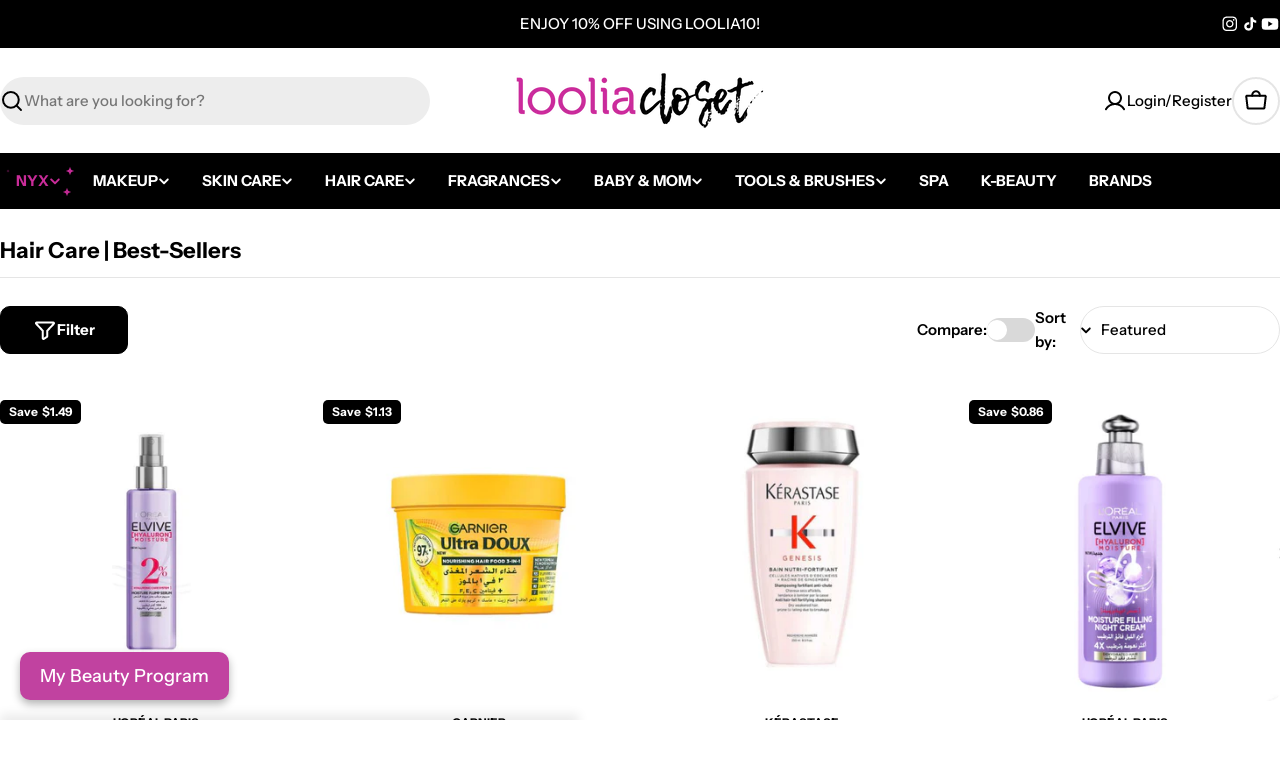

--- FILE ---
content_type: text/html; charset=utf-8
request_url: https://looliacloset.com/collections/hair-care-best-sellers
body_size: 62891
content:

<!doctype html>
<html
  class="no-js"
  lang="en"
  
>
  <head>
    <meta charset="utf-8">
    <meta http-equiv="X-UA-Compatible" content="IE=edge">
    <meta name="viewport" content="width=device-width,initial-scale=1">
    <meta name="theme-color" content="">
    <link rel="canonical" href="https://looliacloset.com/collections/hair-care-best-sellers">
    <link rel="preconnect" href="https://cdn.shopify.com" crossorigin>


<link rel="icon" type="image/png" href="//looliacloset.com/cdn/shop/files/LC_Favicon_0a3eb297-4765-4359-b075-b55578ee6a08.png?crop=center&height=32&v=1753787138&width=32"><link rel="preconnect" href="https://fonts.shopifycdn.com" crossorigin><title>Hair Care | Best-Sellers &ndash; Loolia Closet</title>

    


<meta property="og:site_name" content="Loolia Closet">
<meta property="og:url" content="https://looliacloset.com/collections/hair-care-best-sellers">
<meta property="og:title" content="Hair Care | Best-Sellers">
<meta property="og:type" content="website">
<meta property="og:description" content="LooliaCloset is an online premium beauty retailer offering authentic makeup, skincare, haircare and fragrances from the most prestigious brands worldwide."><meta property="og:image" content="http://looliacloset.com/cdn/shop/files/Looliacloset_Logo_1200x628_2.jpg?v=1717681849">
  <meta property="og:image:secure_url" content="https://looliacloset.com/cdn/shop/files/Looliacloset_Logo_1200x628_2.jpg?v=1717681849">
  <meta property="og:image:width" content="1200">
  <meta property="og:image:height" content="628"><meta name="twitter:card" content="summary_large_image">
<meta name="twitter:title" content="Hair Care | Best-Sellers">
<meta name="twitter:description" content="LooliaCloset is an online premium beauty retailer offering authentic makeup, skincare, haircare and fragrances from the most prestigious brands worldwide.">

<style data-shopify>
  @font-face {
  font-family: "Instrument Sans";
  font-weight: 500;
  font-style: normal;
  font-display: swap;
  src: url("//looliacloset.com/cdn/fonts/instrument_sans/instrumentsans_n5.1ce463e1cc056566f977610764d93d4704464858.woff2") format("woff2"),
       url("//looliacloset.com/cdn/fonts/instrument_sans/instrumentsans_n5.9079eb7bba230c9d8d8d3a7d101aa9d9f40b6d14.woff") format("woff");
}

  @font-face {
  font-family: "Instrument Sans";
  font-weight: 500;
  font-style: italic;
  font-display: swap;
  src: url("//looliacloset.com/cdn/fonts/instrument_sans/instrumentsans_i5.d2033775d4997e4dcd0d47ebdd5234b5c14e3f53.woff2") format("woff2"),
       url("//looliacloset.com/cdn/fonts/instrument_sans/instrumentsans_i5.8e3cfa86b65acf809ce72bc4f9b58f185ef6b8c7.woff") format("woff");
}

  @font-face {
  font-family: "Instrument Sans";
  font-weight: 600;
  font-style: normal;
  font-display: swap;
  src: url("//looliacloset.com/cdn/fonts/instrument_sans/instrumentsans_n6.27dc66245013a6f7f317d383a3cc9a0c347fb42d.woff2") format("woff2"),
       url("//looliacloset.com/cdn/fonts/instrument_sans/instrumentsans_n6.1a71efbeeb140ec495af80aad612ad55e19e6d0e.woff") format("woff");
}

  @font-face {
  font-family: "Instrument Sans";
  font-weight: 600;
  font-style: italic;
  font-display: swap;
  src: url("//looliacloset.com/cdn/fonts/instrument_sans/instrumentsans_i6.ba8063f6adfa1e7ffe690cc5efa600a1e0a8ec32.woff2") format("woff2"),
       url("//looliacloset.com/cdn/fonts/instrument_sans/instrumentsans_i6.a5bb29b76a0bb820ddaa9417675a5d0bafaa8c1f.woff") format("woff");
}

  @font-face {
  font-family: "Instrument Sans";
  font-weight: 700;
  font-style: normal;
  font-display: swap;
  src: url("//looliacloset.com/cdn/fonts/instrument_sans/instrumentsans_n7.e4ad9032e203f9a0977786c356573ced65a7419a.woff2") format("woff2"),
       url("//looliacloset.com/cdn/fonts/instrument_sans/instrumentsans_n7.b9e40f166fb7639074ba34738101a9d2990bb41a.woff") format("woff");
}

  @font-face {
  font-family: "Instrument Sans";
  font-weight: 700;
  font-style: italic;
  font-display: swap;
  src: url("//looliacloset.com/cdn/fonts/instrument_sans/instrumentsans_i7.d6063bb5d8f9cbf96eace9e8801697c54f363c6a.woff2") format("woff2"),
       url("//looliacloset.com/cdn/fonts/instrument_sans/instrumentsans_i7.ce33afe63f8198a3ac4261b826b560103542cd36.woff") format("woff");
}

  @font-face {
  font-family: "Instrument Sans";
  font-weight: 700;
  font-style: normal;
  font-display: swap;
  src: url("//looliacloset.com/cdn/fonts/instrument_sans/instrumentsans_n7.e4ad9032e203f9a0977786c356573ced65a7419a.woff2") format("woff2"),
       url("//looliacloset.com/cdn/fonts/instrument_sans/instrumentsans_n7.b9e40f166fb7639074ba34738101a9d2990bb41a.woff") format("woff");
}

  @font-face {
  font-family: "Instrument Sans";
  font-weight: 700;
  font-style: italic;
  font-display: swap;
  src: url("//looliacloset.com/cdn/fonts/instrument_sans/instrumentsans_i7.d6063bb5d8f9cbf96eace9e8801697c54f363c6a.woff2") format("woff2"),
       url("//looliacloset.com/cdn/fonts/instrument_sans/instrumentsans_i7.ce33afe63f8198a3ac4261b826b560103542cd36.woff") format("woff");
}

  @font-face {
  font-family: "Instrument Sans";
  font-weight: 400;
  font-style: normal;
  font-display: swap;
  src: url("//looliacloset.com/cdn/fonts/instrument_sans/instrumentsans_n4.db86542ae5e1596dbdb28c279ae6c2086c4c5bfa.woff2") format("woff2"),
       url("//looliacloset.com/cdn/fonts/instrument_sans/instrumentsans_n4.510f1b081e58d08c30978f465518799851ef6d8b.woff") format("woff");
}


  
    :root,
.color-scheme-1 {
      --color-background: 255,255,255;
      --color-secondary-background: 237,237,237;
      --color-primary: 201,44,153;
      --color-text-heading: 0,0,0;
      --color-foreground: 0,0,0;
      --color-subtext: 102,102,102;
      --color-subtext-alpha: 1.0;
      --color-border: 229,229,229;
      --color-border-alpha: 1.0;
      --color-button: 201,44,153;
      --color-button-text: 255,255,255;
      --color-secondary-button: 0,0,0;
      --color-secondary-button-border: 0,0,0;
      --color-secondary-button-text: 255,255,255;
      --color-button-before: ;
      --color-field: 237,237,237;
      --color-field-alpha: 1.0;
      --color-field-text: 0,0,0;
      --color-link: 0,0,0;
      --color-link-hover: 0,0,0;
      --color-product-price-sale: 201,44,153;
      --color-progress-bar: 201,44,153;
      --color-foreground-lighten-60: #666666;
      --color-foreground-lighten-40: #999999;
      --color-foreground-lighten-19: #cfcfcf;
--inputs-border-width: 0px;
        --inputs-search-border-width: 0px;}
    @media (min-width: 768px) {
      body .desktop-color-scheme-1 {
        --color-background: 255,255,255;
      --color-secondary-background: 237,237,237;
      --color-primary: 201,44,153;
      --color-text-heading: 0,0,0;
      --color-foreground: 0,0,0;
      --color-subtext: 102,102,102;
      --color-subtext-alpha: 1.0;
      --color-border: 229,229,229;
      --color-border-alpha: 1.0;
      --color-button: 201,44,153;
      --color-button-text: 255,255,255;
      --color-secondary-button: 0,0,0;
      --color-secondary-button-border: 0,0,0;
      --color-secondary-button-text: 255,255,255;
      --color-button-before: ;
      --color-field: 237,237,237;
      --color-field-alpha: 1.0;
      --color-field-text: 0,0,0;
      --color-link: 0,0,0;
      --color-link-hover: 0,0,0;
      --color-product-price-sale: 201,44,153;
      --color-progress-bar: 201,44,153;
      --color-foreground-lighten-60: #666666;
      --color-foreground-lighten-40: #999999;
      --color-foreground-lighten-19: #cfcfcf;
        color: rgb(var(--color-foreground));
        background-color: rgb(var(--color-background));
      }
    }
    @media (max-width: 767px) {
      body .mobile-color-scheme-1 {
        --color-background: 255,255,255;
      --color-secondary-background: 237,237,237;
      --color-primary: 201,44,153;
      --color-text-heading: 0,0,0;
      --color-foreground: 0,0,0;
      --color-subtext: 102,102,102;
      --color-subtext-alpha: 1.0;
      --color-border: 229,229,229;
      --color-border-alpha: 1.0;
      --color-button: 201,44,153;
      --color-button-text: 255,255,255;
      --color-secondary-button: 0,0,0;
      --color-secondary-button-border: 0,0,0;
      --color-secondary-button-text: 255,255,255;
      --color-button-before: ;
      --color-field: 237,237,237;
      --color-field-alpha: 1.0;
      --color-field-text: 0,0,0;
      --color-link: 0,0,0;
      --color-link-hover: 0,0,0;
      --color-product-price-sale: 201,44,153;
      --color-progress-bar: 201,44,153;
      --color-foreground-lighten-60: #666666;
      --color-foreground-lighten-40: #999999;
      --color-foreground-lighten-19: #cfcfcf;
        color: rgb(var(--color-foreground));
        background-color: rgb(var(--color-background));
      }
    }
  
    
.color-scheme-inverse {
      --color-background: 0,0,0;
      --color-secondary-background: 0,0,0;
      --color-primary: 196,48,28;
      --color-text-heading: 255,255,255;
      --color-foreground: 255,255,255;
      --color-subtext: 255,255,255;
      --color-subtext-alpha: 1.0;
      --color-border: 255,255,255;
      --color-border-alpha: 1.0;
      --color-button: 255,255,255;
      --color-button-text: 0,0,0;
      --color-secondary-button: 255,255,255;
      --color-secondary-button-border: 230,230,230;
      --color-secondary-button-text: 0,0,0;
      --color-button-before: ;
      --color-field: 255,255,255;
      --color-field-alpha: 1.0;
      --color-field-text: 0,0,0;
      --color-link: 255,255,255;
      --color-link-hover: 255,255,255;
      --color-product-price-sale: 196,48,28;
      --color-progress-bar: 13,135,86;
      --color-foreground-lighten-60: #999999;
      --color-foreground-lighten-40: #666666;
      --color-foreground-lighten-19: #303030;
--inputs-border-width: 0px;
        --inputs-search-border-width: 0px;}
    @media (min-width: 768px) {
      body .desktop-color-scheme-inverse {
        --color-background: 0,0,0;
      --color-secondary-background: 0,0,0;
      --color-primary: 196,48,28;
      --color-text-heading: 255,255,255;
      --color-foreground: 255,255,255;
      --color-subtext: 255,255,255;
      --color-subtext-alpha: 1.0;
      --color-border: 255,255,255;
      --color-border-alpha: 1.0;
      --color-button: 255,255,255;
      --color-button-text: 0,0,0;
      --color-secondary-button: 255,255,255;
      --color-secondary-button-border: 230,230,230;
      --color-secondary-button-text: 0,0,0;
      --color-button-before: ;
      --color-field: 255,255,255;
      --color-field-alpha: 1.0;
      --color-field-text: 0,0,0;
      --color-link: 255,255,255;
      --color-link-hover: 255,255,255;
      --color-product-price-sale: 196,48,28;
      --color-progress-bar: 13,135,86;
      --color-foreground-lighten-60: #999999;
      --color-foreground-lighten-40: #666666;
      --color-foreground-lighten-19: #303030;
        color: rgb(var(--color-foreground));
        background-color: rgb(var(--color-background));
      }
    }
    @media (max-width: 767px) {
      body .mobile-color-scheme-inverse {
        --color-background: 0,0,0;
      --color-secondary-background: 0,0,0;
      --color-primary: 196,48,28;
      --color-text-heading: 255,255,255;
      --color-foreground: 255,255,255;
      --color-subtext: 255,255,255;
      --color-subtext-alpha: 1.0;
      --color-border: 255,255,255;
      --color-border-alpha: 1.0;
      --color-button: 255,255,255;
      --color-button-text: 0,0,0;
      --color-secondary-button: 255,255,255;
      --color-secondary-button-border: 230,230,230;
      --color-secondary-button-text: 0,0,0;
      --color-button-before: ;
      --color-field: 255,255,255;
      --color-field-alpha: 1.0;
      --color-field-text: 0,0,0;
      --color-link: 255,255,255;
      --color-link-hover: 255,255,255;
      --color-product-price-sale: 196,48,28;
      --color-progress-bar: 13,135,86;
      --color-foreground-lighten-60: #999999;
      --color-foreground-lighten-40: #666666;
      --color-foreground-lighten-19: #303030;
        color: rgb(var(--color-foreground));
        background-color: rgb(var(--color-background));
      }
    }
  
    
.color-scheme-info {
      --color-background: 240,242,255;
      --color-secondary-background: 247,247,247;
      --color-primary: 196,48,28;
      --color-text-heading: 0,0,0;
      --color-foreground: 0,0,0;
      --color-subtext: 102,102,102;
      --color-subtext-alpha: 1.0;
      --color-border: 229,229,229;
      --color-border-alpha: 1.0;
      --color-button: 0,0,0;
      --color-button-text: 255,255,255;
      --color-secondary-button: 237,237,237;
      --color-secondary-button-border: 237,237,237;
      --color-secondary-button-text: 0,0,0;
      --color-button-before: ;
      --color-field: 245,245,245;
      --color-field-alpha: 1.0;
      --color-field-text: 0,0,0;
      --color-link: 0,0,0;
      --color-link-hover: 0,0,0;
      --color-product-price-sale: 196,48,28;
      --color-progress-bar: 13,135,86;
      --color-foreground-lighten-60: #606166;
      --color-foreground-lighten-40: #909199;
      --color-foreground-lighten-19: #c2c4cf;
--inputs-border-width: 0px;
        --inputs-search-border-width: 0px;}
    @media (min-width: 768px) {
      body .desktop-color-scheme-info {
        --color-background: 240,242,255;
      --color-secondary-background: 247,247,247;
      --color-primary: 196,48,28;
      --color-text-heading: 0,0,0;
      --color-foreground: 0,0,0;
      --color-subtext: 102,102,102;
      --color-subtext-alpha: 1.0;
      --color-border: 229,229,229;
      --color-border-alpha: 1.0;
      --color-button: 0,0,0;
      --color-button-text: 255,255,255;
      --color-secondary-button: 237,237,237;
      --color-secondary-button-border: 237,237,237;
      --color-secondary-button-text: 0,0,0;
      --color-button-before: ;
      --color-field: 245,245,245;
      --color-field-alpha: 1.0;
      --color-field-text: 0,0,0;
      --color-link: 0,0,0;
      --color-link-hover: 0,0,0;
      --color-product-price-sale: 196,48,28;
      --color-progress-bar: 13,135,86;
      --color-foreground-lighten-60: #606166;
      --color-foreground-lighten-40: #909199;
      --color-foreground-lighten-19: #c2c4cf;
        color: rgb(var(--color-foreground));
        background-color: rgb(var(--color-background));
      }
    }
    @media (max-width: 767px) {
      body .mobile-color-scheme-info {
        --color-background: 240,242,255;
      --color-secondary-background: 247,247,247;
      --color-primary: 196,48,28;
      --color-text-heading: 0,0,0;
      --color-foreground: 0,0,0;
      --color-subtext: 102,102,102;
      --color-subtext-alpha: 1.0;
      --color-border: 229,229,229;
      --color-border-alpha: 1.0;
      --color-button: 0,0,0;
      --color-button-text: 255,255,255;
      --color-secondary-button: 237,237,237;
      --color-secondary-button-border: 237,237,237;
      --color-secondary-button-text: 0,0,0;
      --color-button-before: ;
      --color-field: 245,245,245;
      --color-field-alpha: 1.0;
      --color-field-text: 0,0,0;
      --color-link: 0,0,0;
      --color-link-hover: 0,0,0;
      --color-product-price-sale: 196,48,28;
      --color-progress-bar: 13,135,86;
      --color-foreground-lighten-60: #606166;
      --color-foreground-lighten-40: #909199;
      --color-foreground-lighten-19: #c2c4cf;
        color: rgb(var(--color-foreground));
        background-color: rgb(var(--color-background));
      }
    }
  
    
.color-scheme-2 {
      --color-background: 29,52,154;
      --color-secondary-background: 245,245,245;
      --color-primary: 196,48,28;
      --color-text-heading: 255,255,255;
      --color-foreground: 255,255,255;
      --color-subtext: 255,255,255;
      --color-subtext-alpha: 1.0;
      --color-border: 229,229,229;
      --color-border-alpha: 1.0;
      --color-button: 255,255,255;
      --color-button-text: 0,0,0;
      --color-secondary-button: 255,255,255;
      --color-secondary-button-border: 255,255,255;
      --color-secondary-button-text: 0,0,0;
      --color-button-before: ;
      --color-field: 245,245,245;
      --color-field-alpha: 1.0;
      --color-field-text: 0,0,0;
      --color-link: 255,255,255;
      --color-link-hover: 255,255,255;
      --color-product-price-sale: 196,48,28;
      --color-progress-bar: 13,135,86;
      --color-foreground-lighten-60: #a5aed7;
      --color-foreground-lighten-40: #7785c2;
      --color-foreground-lighten-19: #485bad;
--inputs-border-width: 0px;
        --inputs-search-border-width: 0px;}
    @media (min-width: 768px) {
      body .desktop-color-scheme-2 {
        --color-background: 29,52,154;
      --color-secondary-background: 245,245,245;
      --color-primary: 196,48,28;
      --color-text-heading: 255,255,255;
      --color-foreground: 255,255,255;
      --color-subtext: 255,255,255;
      --color-subtext-alpha: 1.0;
      --color-border: 229,229,229;
      --color-border-alpha: 1.0;
      --color-button: 255,255,255;
      --color-button-text: 0,0,0;
      --color-secondary-button: 255,255,255;
      --color-secondary-button-border: 255,255,255;
      --color-secondary-button-text: 0,0,0;
      --color-button-before: ;
      --color-field: 245,245,245;
      --color-field-alpha: 1.0;
      --color-field-text: 0,0,0;
      --color-link: 255,255,255;
      --color-link-hover: 255,255,255;
      --color-product-price-sale: 196,48,28;
      --color-progress-bar: 13,135,86;
      --color-foreground-lighten-60: #a5aed7;
      --color-foreground-lighten-40: #7785c2;
      --color-foreground-lighten-19: #485bad;
        color: rgb(var(--color-foreground));
        background-color: rgb(var(--color-background));
      }
    }
    @media (max-width: 767px) {
      body .mobile-color-scheme-2 {
        --color-background: 29,52,154;
      --color-secondary-background: 245,245,245;
      --color-primary: 196,48,28;
      --color-text-heading: 255,255,255;
      --color-foreground: 255,255,255;
      --color-subtext: 255,255,255;
      --color-subtext-alpha: 1.0;
      --color-border: 229,229,229;
      --color-border-alpha: 1.0;
      --color-button: 255,255,255;
      --color-button-text: 0,0,0;
      --color-secondary-button: 255,255,255;
      --color-secondary-button-border: 255,255,255;
      --color-secondary-button-text: 0,0,0;
      --color-button-before: ;
      --color-field: 245,245,245;
      --color-field-alpha: 1.0;
      --color-field-text: 0,0,0;
      --color-link: 255,255,255;
      --color-link-hover: 255,255,255;
      --color-product-price-sale: 196,48,28;
      --color-progress-bar: 13,135,86;
      --color-foreground-lighten-60: #a5aed7;
      --color-foreground-lighten-40: #7785c2;
      --color-foreground-lighten-19: #485bad;
        color: rgb(var(--color-foreground));
        background-color: rgb(var(--color-background));
      }
    }
  
    
.color-scheme-3 {
      --color-background: 244,246,145;
      --color-secondary-background: 247,247,247;
      --color-primary: 196,48,28;
      --color-text-heading: 0,0,0;
      --color-foreground: 0,0,0;
      --color-subtext: 102,102,102;
      --color-subtext-alpha: 1.0;
      --color-border: 247,247,247;
      --color-border-alpha: 1.0;
      --color-button: 0,0,0;
      --color-button-text: 255,255,255;
      --color-secondary-button: 244,246,145;
      --color-secondary-button-border: 0,0,0;
      --color-secondary-button-text: 0,0,0;
      --color-button-before: ;
      --color-field: 255,255,255;
      --color-field-alpha: 1.0;
      --color-field-text: 0,0,0;
      --color-link: 0,0,0;
      --color-link-hover: 0,0,0;
      --color-product-price-sale: 196,48,28;
      --color-progress-bar: 13,135,86;
      --color-foreground-lighten-60: #62623a;
      --color-foreground-lighten-40: #929457;
      --color-foreground-lighten-19: #c6c775;
--inputs-border-width: 0px;
        --inputs-search-border-width: 0px;}
    @media (min-width: 768px) {
      body .desktop-color-scheme-3 {
        --color-background: 244,246,145;
      --color-secondary-background: 247,247,247;
      --color-primary: 196,48,28;
      --color-text-heading: 0,0,0;
      --color-foreground: 0,0,0;
      --color-subtext: 102,102,102;
      --color-subtext-alpha: 1.0;
      --color-border: 247,247,247;
      --color-border-alpha: 1.0;
      --color-button: 0,0,0;
      --color-button-text: 255,255,255;
      --color-secondary-button: 244,246,145;
      --color-secondary-button-border: 0,0,0;
      --color-secondary-button-text: 0,0,0;
      --color-button-before: ;
      --color-field: 255,255,255;
      --color-field-alpha: 1.0;
      --color-field-text: 0,0,0;
      --color-link: 0,0,0;
      --color-link-hover: 0,0,0;
      --color-product-price-sale: 196,48,28;
      --color-progress-bar: 13,135,86;
      --color-foreground-lighten-60: #62623a;
      --color-foreground-lighten-40: #929457;
      --color-foreground-lighten-19: #c6c775;
        color: rgb(var(--color-foreground));
        background-color: rgb(var(--color-background));
      }
    }
    @media (max-width: 767px) {
      body .mobile-color-scheme-3 {
        --color-background: 244,246,145;
      --color-secondary-background: 247,247,247;
      --color-primary: 196,48,28;
      --color-text-heading: 0,0,0;
      --color-foreground: 0,0,0;
      --color-subtext: 102,102,102;
      --color-subtext-alpha: 1.0;
      --color-border: 247,247,247;
      --color-border-alpha: 1.0;
      --color-button: 0,0,0;
      --color-button-text: 255,255,255;
      --color-secondary-button: 244,246,145;
      --color-secondary-button-border: 0,0,0;
      --color-secondary-button-text: 0,0,0;
      --color-button-before: ;
      --color-field: 255,255,255;
      --color-field-alpha: 1.0;
      --color-field-text: 0,0,0;
      --color-link: 0,0,0;
      --color-link-hover: 0,0,0;
      --color-product-price-sale: 196,48,28;
      --color-progress-bar: 13,135,86;
      --color-foreground-lighten-60: #62623a;
      --color-foreground-lighten-40: #929457;
      --color-foreground-lighten-19: #c6c775;
        color: rgb(var(--color-foreground));
        background-color: rgb(var(--color-background));
      }
    }
  
    
.color-scheme-4 {
      --color-background: 201,44,153;
      --color-secondary-background: 247,247,247;
      --color-primary: 201,44,153;
      --color-text-heading: 255,255,255;
      --color-foreground: 255,255,255;
      --color-subtext: 255,255,255;
      --color-subtext-alpha: 1.0;
      --color-border: 230,230,230;
      --color-border-alpha: 1.0;
      --color-button: 201,44,153;
      --color-button-text: 255,255,255;
      --color-secondary-button: 233,233,233;
      --color-secondary-button-border: 233,233,233;
      --color-secondary-button-text: 0,0,0;
      --color-button-before: ;
      --color-field: 245,245,245;
      --color-field-alpha: 1.0;
      --color-field-text: 0,0,0;
      --color-link: 255,255,255;
      --color-link-hover: 255,255,255;
      --color-product-price-sale: 201,44,153;
      --color-progress-bar: 201,44,153;
      --color-foreground-lighten-60: #e9abd6;
      --color-foreground-lighten-40: #df80c2;
      --color-foreground-lighten-19: #d354ac;
--inputs-border-width: 0px;
        --inputs-search-border-width: 0px;}
    @media (min-width: 768px) {
      body .desktop-color-scheme-4 {
        --color-background: 201,44,153;
      --color-secondary-background: 247,247,247;
      --color-primary: 201,44,153;
      --color-text-heading: 255,255,255;
      --color-foreground: 255,255,255;
      --color-subtext: 255,255,255;
      --color-subtext-alpha: 1.0;
      --color-border: 230,230,230;
      --color-border-alpha: 1.0;
      --color-button: 201,44,153;
      --color-button-text: 255,255,255;
      --color-secondary-button: 233,233,233;
      --color-secondary-button-border: 233,233,233;
      --color-secondary-button-text: 0,0,0;
      --color-button-before: ;
      --color-field: 245,245,245;
      --color-field-alpha: 1.0;
      --color-field-text: 0,0,0;
      --color-link: 255,255,255;
      --color-link-hover: 255,255,255;
      --color-product-price-sale: 201,44,153;
      --color-progress-bar: 201,44,153;
      --color-foreground-lighten-60: #e9abd6;
      --color-foreground-lighten-40: #df80c2;
      --color-foreground-lighten-19: #d354ac;
        color: rgb(var(--color-foreground));
        background-color: rgb(var(--color-background));
      }
    }
    @media (max-width: 767px) {
      body .mobile-color-scheme-4 {
        --color-background: 201,44,153;
      --color-secondary-background: 247,247,247;
      --color-primary: 201,44,153;
      --color-text-heading: 255,255,255;
      --color-foreground: 255,255,255;
      --color-subtext: 255,255,255;
      --color-subtext-alpha: 1.0;
      --color-border: 230,230,230;
      --color-border-alpha: 1.0;
      --color-button: 201,44,153;
      --color-button-text: 255,255,255;
      --color-secondary-button: 233,233,233;
      --color-secondary-button-border: 233,233,233;
      --color-secondary-button-text: 0,0,0;
      --color-button-before: ;
      --color-field: 245,245,245;
      --color-field-alpha: 1.0;
      --color-field-text: 0,0,0;
      --color-link: 255,255,255;
      --color-link-hover: 255,255,255;
      --color-product-price-sale: 201,44,153;
      --color-progress-bar: 201,44,153;
      --color-foreground-lighten-60: #e9abd6;
      --color-foreground-lighten-40: #df80c2;
      --color-foreground-lighten-19: #d354ac;
        color: rgb(var(--color-foreground));
        background-color: rgb(var(--color-background));
      }
    }
  
    
.color-scheme-6 {
      --color-background: 224,239,228;
      --color-secondary-background: 243,238,234;
      --color-primary: 196,48,28;
      --color-text-heading: 0,0,0;
      --color-foreground: 0,0,0;
      --color-subtext: 102,102,102;
      --color-subtext-alpha: 1.0;
      --color-border: 198,191,177;
      --color-border-alpha: 1.0;
      --color-button: 0,0,0;
      --color-button-text: 255,255,255;
      --color-secondary-button: 255,255,255;
      --color-secondary-button-border: 230,230,230;
      --color-secondary-button-text: 0,0,0;
      --color-button-before: ;
      --color-field: 255,255,255;
      --color-field-alpha: 1.0;
      --color-field-text: 0,0,0;
      --color-link: 0,0,0;
      --color-link-hover: 0,0,0;
      --color-product-price-sale: 196,48,28;
      --color-progress-bar: 13,135,86;
      --color-foreground-lighten-60: #5a605b;
      --color-foreground-lighten-40: #868f89;
      --color-foreground-lighten-19: #b5c2b9;
--inputs-border-width: 0px;
        --inputs-search-border-width: 0px;}
    @media (min-width: 768px) {
      body .desktop-color-scheme-6 {
        --color-background: 224,239,228;
      --color-secondary-background: 243,238,234;
      --color-primary: 196,48,28;
      --color-text-heading: 0,0,0;
      --color-foreground: 0,0,0;
      --color-subtext: 102,102,102;
      --color-subtext-alpha: 1.0;
      --color-border: 198,191,177;
      --color-border-alpha: 1.0;
      --color-button: 0,0,0;
      --color-button-text: 255,255,255;
      --color-secondary-button: 255,255,255;
      --color-secondary-button-border: 230,230,230;
      --color-secondary-button-text: 0,0,0;
      --color-button-before: ;
      --color-field: 255,255,255;
      --color-field-alpha: 1.0;
      --color-field-text: 0,0,0;
      --color-link: 0,0,0;
      --color-link-hover: 0,0,0;
      --color-product-price-sale: 196,48,28;
      --color-progress-bar: 13,135,86;
      --color-foreground-lighten-60: #5a605b;
      --color-foreground-lighten-40: #868f89;
      --color-foreground-lighten-19: #b5c2b9;
        color: rgb(var(--color-foreground));
        background-color: rgb(var(--color-background));
      }
    }
    @media (max-width: 767px) {
      body .mobile-color-scheme-6 {
        --color-background: 224,239,228;
      --color-secondary-background: 243,238,234;
      --color-primary: 196,48,28;
      --color-text-heading: 0,0,0;
      --color-foreground: 0,0,0;
      --color-subtext: 102,102,102;
      --color-subtext-alpha: 1.0;
      --color-border: 198,191,177;
      --color-border-alpha: 1.0;
      --color-button: 0,0,0;
      --color-button-text: 255,255,255;
      --color-secondary-button: 255,255,255;
      --color-secondary-button-border: 230,230,230;
      --color-secondary-button-text: 0,0,0;
      --color-button-before: ;
      --color-field: 255,255,255;
      --color-field-alpha: 1.0;
      --color-field-text: 0,0,0;
      --color-link: 0,0,0;
      --color-link-hover: 0,0,0;
      --color-product-price-sale: 196,48,28;
      --color-progress-bar: 13,135,86;
      --color-foreground-lighten-60: #5a605b;
      --color-foreground-lighten-40: #868f89;
      --color-foreground-lighten-19: #b5c2b9;
        color: rgb(var(--color-foreground));
        background-color: rgb(var(--color-background));
      }
    }
  
    
.color-scheme-7 {
      --color-background: 219,225,255;
      --color-secondary-background: 233,233,233;
      --color-primary: 196,48,28;
      --color-text-heading: 0,0,0;
      --color-foreground: 0,0,0;
      --color-subtext: 102,102,102;
      --color-subtext-alpha: 1.0;
      --color-border: 230,230,230;
      --color-border-alpha: 1.0;
      --color-button: 0,0,0;
      --color-button-text: 255,255,255;
      --color-secondary-button: 233,233,233;
      --color-secondary-button-border: 233,233,233;
      --color-secondary-button-text: 0,0,0;
      --color-button-before: ;
      --color-field: 245,245,245;
      --color-field-alpha: 1.0;
      --color-field-text: 0,0,0;
      --color-link: 0,0,0;
      --color-link-hover: 0,0,0;
      --color-product-price-sale: 196,48,28;
      --color-progress-bar: 13,135,86;
      --color-foreground-lighten-60: #585a66;
      --color-foreground-lighten-40: #838799;
      --color-foreground-lighten-19: #b1b6cf;
--inputs-border-width: 0px;
        --inputs-search-border-width: 0px;}
    @media (min-width: 768px) {
      body .desktop-color-scheme-7 {
        --color-background: 219,225,255;
      --color-secondary-background: 233,233,233;
      --color-primary: 196,48,28;
      --color-text-heading: 0,0,0;
      --color-foreground: 0,0,0;
      --color-subtext: 102,102,102;
      --color-subtext-alpha: 1.0;
      --color-border: 230,230,230;
      --color-border-alpha: 1.0;
      --color-button: 0,0,0;
      --color-button-text: 255,255,255;
      --color-secondary-button: 233,233,233;
      --color-secondary-button-border: 233,233,233;
      --color-secondary-button-text: 0,0,0;
      --color-button-before: ;
      --color-field: 245,245,245;
      --color-field-alpha: 1.0;
      --color-field-text: 0,0,0;
      --color-link: 0,0,0;
      --color-link-hover: 0,0,0;
      --color-product-price-sale: 196,48,28;
      --color-progress-bar: 13,135,86;
      --color-foreground-lighten-60: #585a66;
      --color-foreground-lighten-40: #838799;
      --color-foreground-lighten-19: #b1b6cf;
        color: rgb(var(--color-foreground));
        background-color: rgb(var(--color-background));
      }
    }
    @media (max-width: 767px) {
      body .mobile-color-scheme-7 {
        --color-background: 219,225,255;
      --color-secondary-background: 233,233,233;
      --color-primary: 196,48,28;
      --color-text-heading: 0,0,0;
      --color-foreground: 0,0,0;
      --color-subtext: 102,102,102;
      --color-subtext-alpha: 1.0;
      --color-border: 230,230,230;
      --color-border-alpha: 1.0;
      --color-button: 0,0,0;
      --color-button-text: 255,255,255;
      --color-secondary-button: 233,233,233;
      --color-secondary-button-border: 233,233,233;
      --color-secondary-button-text: 0,0,0;
      --color-button-before: ;
      --color-field: 245,245,245;
      --color-field-alpha: 1.0;
      --color-field-text: 0,0,0;
      --color-link: 0,0,0;
      --color-link-hover: 0,0,0;
      --color-product-price-sale: 196,48,28;
      --color-progress-bar: 13,135,86;
      --color-foreground-lighten-60: #585a66;
      --color-foreground-lighten-40: #838799;
      --color-foreground-lighten-19: #b1b6cf;
        color: rgb(var(--color-foreground));
        background-color: rgb(var(--color-background));
      }
    }
  
    
.color-scheme-8 {
      --color-background: 196,48,28;
      --color-secondary-background: 247,247,247;
      --color-primary: 196,48,28;
      --color-text-heading: 255,255,255;
      --color-foreground: 255,255,255;
      --color-subtext: 255,255,255;
      --color-subtext-alpha: 1.0;
      --color-border: 230,230,230;
      --color-border-alpha: 1.0;
      --color-button: 255,255,255;
      --color-button-text: 0,0,0;
      --color-secondary-button: 196,48,28;
      --color-secondary-button-border: 255,255,255;
      --color-secondary-button-text: 255,255,255;
      --color-button-before: ;
      --color-field: 245,245,245;
      --color-field-alpha: 1.0;
      --color-field-text: 0,0,0;
      --color-link: 255,255,255;
      --color-link-hover: 255,255,255;
      --color-product-price-sale: 196,48,28;
      --color-progress-bar: 13,135,86;
      --color-foreground-lighten-60: #e7aca4;
      --color-foreground-lighten-40: #dc8377;
      --color-foreground-lighten-19: #cf5747;
--inputs-border-width: 0px;
        --inputs-search-border-width: 0px;}
    @media (min-width: 768px) {
      body .desktop-color-scheme-8 {
        --color-background: 196,48,28;
      --color-secondary-background: 247,247,247;
      --color-primary: 196,48,28;
      --color-text-heading: 255,255,255;
      --color-foreground: 255,255,255;
      --color-subtext: 255,255,255;
      --color-subtext-alpha: 1.0;
      --color-border: 230,230,230;
      --color-border-alpha: 1.0;
      --color-button: 255,255,255;
      --color-button-text: 0,0,0;
      --color-secondary-button: 196,48,28;
      --color-secondary-button-border: 255,255,255;
      --color-secondary-button-text: 255,255,255;
      --color-button-before: ;
      --color-field: 245,245,245;
      --color-field-alpha: 1.0;
      --color-field-text: 0,0,0;
      --color-link: 255,255,255;
      --color-link-hover: 255,255,255;
      --color-product-price-sale: 196,48,28;
      --color-progress-bar: 13,135,86;
      --color-foreground-lighten-60: #e7aca4;
      --color-foreground-lighten-40: #dc8377;
      --color-foreground-lighten-19: #cf5747;
        color: rgb(var(--color-foreground));
        background-color: rgb(var(--color-background));
      }
    }
    @media (max-width: 767px) {
      body .mobile-color-scheme-8 {
        --color-background: 196,48,28;
      --color-secondary-background: 247,247,247;
      --color-primary: 196,48,28;
      --color-text-heading: 255,255,255;
      --color-foreground: 255,255,255;
      --color-subtext: 255,255,255;
      --color-subtext-alpha: 1.0;
      --color-border: 230,230,230;
      --color-border-alpha: 1.0;
      --color-button: 255,255,255;
      --color-button-text: 0,0,0;
      --color-secondary-button: 196,48,28;
      --color-secondary-button-border: 255,255,255;
      --color-secondary-button-text: 255,255,255;
      --color-button-before: ;
      --color-field: 245,245,245;
      --color-field-alpha: 1.0;
      --color-field-text: 0,0,0;
      --color-link: 255,255,255;
      --color-link-hover: 255,255,255;
      --color-product-price-sale: 196,48,28;
      --color-progress-bar: 13,135,86;
      --color-foreground-lighten-60: #e7aca4;
      --color-foreground-lighten-40: #dc8377;
      --color-foreground-lighten-19: #cf5747;
        color: rgb(var(--color-foreground));
        background-color: rgb(var(--color-background));
      }
    }
  
    
.color-scheme-9 {
      --color-background: 255,255,255;
      --color-secondary-background: 237,237,237;
      --color-primary: 196,48,28;
      --color-text-heading: 0,0,0;
      --color-foreground: 0,0,0;
      --color-subtext: 102,102,102;
      --color-subtext-alpha: 1.0;
      --color-border: 229,229,229;
      --color-border-alpha: 1.0;
      --color-button: 244,246,145;
      --color-button-text: 0,0,0;
      --color-secondary-button: 237,237,237;
      --color-secondary-button-border: 237,237,237;
      --color-secondary-button-text: 0,0,0;
      --color-button-before: ;
      --color-field: 237,237,237;
      --color-field-alpha: 1.0;
      --color-field-text: 0,0,0;
      --color-link: 0,0,0;
      --color-link-hover: 0,0,0;
      --color-product-price-sale: 196,48,28;
      --color-progress-bar: 13,135,86;
      --color-foreground-lighten-60: #666666;
      --color-foreground-lighten-40: #999999;
      --color-foreground-lighten-19: #cfcfcf;
--inputs-border-width: 0px;
        --inputs-search-border-width: 0px;}
    @media (min-width: 768px) {
      body .desktop-color-scheme-9 {
        --color-background: 255,255,255;
      --color-secondary-background: 237,237,237;
      --color-primary: 196,48,28;
      --color-text-heading: 0,0,0;
      --color-foreground: 0,0,0;
      --color-subtext: 102,102,102;
      --color-subtext-alpha: 1.0;
      --color-border: 229,229,229;
      --color-border-alpha: 1.0;
      --color-button: 244,246,145;
      --color-button-text: 0,0,0;
      --color-secondary-button: 237,237,237;
      --color-secondary-button-border: 237,237,237;
      --color-secondary-button-text: 0,0,0;
      --color-button-before: ;
      --color-field: 237,237,237;
      --color-field-alpha: 1.0;
      --color-field-text: 0,0,0;
      --color-link: 0,0,0;
      --color-link-hover: 0,0,0;
      --color-product-price-sale: 196,48,28;
      --color-progress-bar: 13,135,86;
      --color-foreground-lighten-60: #666666;
      --color-foreground-lighten-40: #999999;
      --color-foreground-lighten-19: #cfcfcf;
        color: rgb(var(--color-foreground));
        background-color: rgb(var(--color-background));
      }
    }
    @media (max-width: 767px) {
      body .mobile-color-scheme-9 {
        --color-background: 255,255,255;
      --color-secondary-background: 237,237,237;
      --color-primary: 196,48,28;
      --color-text-heading: 0,0,0;
      --color-foreground: 0,0,0;
      --color-subtext: 102,102,102;
      --color-subtext-alpha: 1.0;
      --color-border: 229,229,229;
      --color-border-alpha: 1.0;
      --color-button: 244,246,145;
      --color-button-text: 0,0,0;
      --color-secondary-button: 237,237,237;
      --color-secondary-button-border: 237,237,237;
      --color-secondary-button-text: 0,0,0;
      --color-button-before: ;
      --color-field: 237,237,237;
      --color-field-alpha: 1.0;
      --color-field-text: 0,0,0;
      --color-link: 0,0,0;
      --color-link-hover: 0,0,0;
      --color-product-price-sale: 196,48,28;
      --color-progress-bar: 13,135,86;
      --color-foreground-lighten-60: #666666;
      --color-foreground-lighten-40: #999999;
      --color-foreground-lighten-19: #cfcfcf;
        color: rgb(var(--color-foreground));
        background-color: rgb(var(--color-background));
      }
    }
  
    
.color-scheme-10 {
      --color-background: 246,246,246;
      --color-secondary-background: 237,237,237;
      --color-primary: 196,48,28;
      --color-text-heading: 0,0,0;
      --color-foreground: 0,0,0;
      --color-subtext: 102,102,102;
      --color-subtext-alpha: 1.0;
      --color-border: 229,229,229;
      --color-border-alpha: 1.0;
      --color-button: 0,0,0;
      --color-button-text: 255,255,255;
      --color-secondary-button: 237,237,237;
      --color-secondary-button-border: 237,237,237;
      --color-secondary-button-text: 0,0,0;
      --color-button-before: ;
      --color-field: 237,237,237;
      --color-field-alpha: 1.0;
      --color-field-text: 0,0,0;
      --color-link: 0,0,0;
      --color-link-hover: 0,0,0;
      --color-product-price-sale: 196,48,28;
      --color-progress-bar: 13,135,86;
      --color-foreground-lighten-60: #626262;
      --color-foreground-lighten-40: #949494;
      --color-foreground-lighten-19: #c7c7c7;
--inputs-border-width: 0px;
        --inputs-search-border-width: 0px;}
    @media (min-width: 768px) {
      body .desktop-color-scheme-10 {
        --color-background: 246,246,246;
      --color-secondary-background: 237,237,237;
      --color-primary: 196,48,28;
      --color-text-heading: 0,0,0;
      --color-foreground: 0,0,0;
      --color-subtext: 102,102,102;
      --color-subtext-alpha: 1.0;
      --color-border: 229,229,229;
      --color-border-alpha: 1.0;
      --color-button: 0,0,0;
      --color-button-text: 255,255,255;
      --color-secondary-button: 237,237,237;
      --color-secondary-button-border: 237,237,237;
      --color-secondary-button-text: 0,0,0;
      --color-button-before: ;
      --color-field: 237,237,237;
      --color-field-alpha: 1.0;
      --color-field-text: 0,0,0;
      --color-link: 0,0,0;
      --color-link-hover: 0,0,0;
      --color-product-price-sale: 196,48,28;
      --color-progress-bar: 13,135,86;
      --color-foreground-lighten-60: #626262;
      --color-foreground-lighten-40: #949494;
      --color-foreground-lighten-19: #c7c7c7;
        color: rgb(var(--color-foreground));
        background-color: rgb(var(--color-background));
      }
    }
    @media (max-width: 767px) {
      body .mobile-color-scheme-10 {
        --color-background: 246,246,246;
      --color-secondary-background: 237,237,237;
      --color-primary: 196,48,28;
      --color-text-heading: 0,0,0;
      --color-foreground: 0,0,0;
      --color-subtext: 102,102,102;
      --color-subtext-alpha: 1.0;
      --color-border: 229,229,229;
      --color-border-alpha: 1.0;
      --color-button: 0,0,0;
      --color-button-text: 255,255,255;
      --color-secondary-button: 237,237,237;
      --color-secondary-button-border: 237,237,237;
      --color-secondary-button-text: 0,0,0;
      --color-button-before: ;
      --color-field: 237,237,237;
      --color-field-alpha: 1.0;
      --color-field-text: 0,0,0;
      --color-link: 0,0,0;
      --color-link-hover: 0,0,0;
      --color-product-price-sale: 196,48,28;
      --color-progress-bar: 13,135,86;
      --color-foreground-lighten-60: #626262;
      --color-foreground-lighten-40: #949494;
      --color-foreground-lighten-19: #c7c7c7;
        color: rgb(var(--color-foreground));
        background-color: rgb(var(--color-background));
      }
    }
  
    
.color-scheme-11 {
      --color-background: 246,246,246;
      --color-secondary-background: 237,237,237;
      --color-primary: 196,48,28;
      --color-text-heading: 7,40,53;
      --color-foreground: 7,40,53;
      --color-subtext: 81,105,113;
      --color-subtext-alpha: 1.0;
      --color-border: 81,105,113;
      --color-border-alpha: 1.0;
      --color-button: 7,40,53;
      --color-button-text: 255,255,255;
      --color-secondary-button: 237,237,237;
      --color-secondary-button-border: 237,237,237;
      --color-secondary-button-text: 7,40,53;
      --color-button-before: ;
      --color-field: 255,255,255;
      --color-field-alpha: 1.0;
      --color-field-text: 7,40,53;
      --color-link: 7,40,53;
      --color-link-hover: 7,40,53;
      --color-product-price-sale: 196,48,28;
      --color-progress-bar: 13,135,86;
      --color-foreground-lighten-60: #677a82;
      --color-foreground-lighten-40: #96a4a9;
      --color-foreground-lighten-19: #c9cfd1;
--inputs-border-width: 0px;
        --inputs-search-border-width: 0px;}
    @media (min-width: 768px) {
      body .desktop-color-scheme-11 {
        --color-background: 246,246,246;
      --color-secondary-background: 237,237,237;
      --color-primary: 196,48,28;
      --color-text-heading: 7,40,53;
      --color-foreground: 7,40,53;
      --color-subtext: 81,105,113;
      --color-subtext-alpha: 1.0;
      --color-border: 81,105,113;
      --color-border-alpha: 1.0;
      --color-button: 7,40,53;
      --color-button-text: 255,255,255;
      --color-secondary-button: 237,237,237;
      --color-secondary-button-border: 237,237,237;
      --color-secondary-button-text: 7,40,53;
      --color-button-before: ;
      --color-field: 255,255,255;
      --color-field-alpha: 1.0;
      --color-field-text: 7,40,53;
      --color-link: 7,40,53;
      --color-link-hover: 7,40,53;
      --color-product-price-sale: 196,48,28;
      --color-progress-bar: 13,135,86;
      --color-foreground-lighten-60: #677a82;
      --color-foreground-lighten-40: #96a4a9;
      --color-foreground-lighten-19: #c9cfd1;
        color: rgb(var(--color-foreground));
        background-color: rgb(var(--color-background));
      }
    }
    @media (max-width: 767px) {
      body .mobile-color-scheme-11 {
        --color-background: 246,246,246;
      --color-secondary-background: 237,237,237;
      --color-primary: 196,48,28;
      --color-text-heading: 7,40,53;
      --color-foreground: 7,40,53;
      --color-subtext: 81,105,113;
      --color-subtext-alpha: 1.0;
      --color-border: 81,105,113;
      --color-border-alpha: 1.0;
      --color-button: 7,40,53;
      --color-button-text: 255,255,255;
      --color-secondary-button: 237,237,237;
      --color-secondary-button-border: 237,237,237;
      --color-secondary-button-text: 7,40,53;
      --color-button-before: ;
      --color-field: 255,255,255;
      --color-field-alpha: 1.0;
      --color-field-text: 7,40,53;
      --color-link: 7,40,53;
      --color-link-hover: 7,40,53;
      --color-product-price-sale: 196,48,28;
      --color-progress-bar: 13,135,86;
      --color-foreground-lighten-60: #677a82;
      --color-foreground-lighten-40: #96a4a9;
      --color-foreground-lighten-19: #c9cfd1;
        color: rgb(var(--color-foreground));
        background-color: rgb(var(--color-background));
      }
    }
  
    
.color-scheme-12 {
      --color-background: 255,255,255;
      --color-secondary-background: 237,237,237;
      --color-primary: 201,44,153;
      --color-text-heading: 7,40,53;
      --color-foreground: 7,40,53;
      --color-subtext: 81,105,113;
      --color-subtext-alpha: 1.0;
      --color-border: 81,105,113;
      --color-border-alpha: 1.0;
      --color-button: 201,44,153;
      --color-button-text: 255,255,255;
      --color-secondary-button: 237,237,237;
      --color-secondary-button-border: 237,237,237;
      --color-secondary-button-text: 7,40,53;
      --color-button-before: ;
      --color-field: 255,255,255;
      --color-field-alpha: 1.0;
      --color-field-text: 7,40,53;
      --color-link: 7,40,53;
      --color-link-hover: 7,40,53;
      --color-product-price-sale: 201,44,153;
      --color-progress-bar: 13,135,86;
      --color-foreground-lighten-60: #6a7e86;
      --color-foreground-lighten-40: #9ca9ae;
      --color-foreground-lighten-19: #d0d6d9;
--inputs-border-width: 1px;
        --inputs-search-border-width: 2px;}
    @media (min-width: 768px) {
      body .desktop-color-scheme-12 {
        --color-background: 255,255,255;
      --color-secondary-background: 237,237,237;
      --color-primary: 201,44,153;
      --color-text-heading: 7,40,53;
      --color-foreground: 7,40,53;
      --color-subtext: 81,105,113;
      --color-subtext-alpha: 1.0;
      --color-border: 81,105,113;
      --color-border-alpha: 1.0;
      --color-button: 201,44,153;
      --color-button-text: 255,255,255;
      --color-secondary-button: 237,237,237;
      --color-secondary-button-border: 237,237,237;
      --color-secondary-button-text: 7,40,53;
      --color-button-before: ;
      --color-field: 255,255,255;
      --color-field-alpha: 1.0;
      --color-field-text: 7,40,53;
      --color-link: 7,40,53;
      --color-link-hover: 7,40,53;
      --color-product-price-sale: 201,44,153;
      --color-progress-bar: 13,135,86;
      --color-foreground-lighten-60: #6a7e86;
      --color-foreground-lighten-40: #9ca9ae;
      --color-foreground-lighten-19: #d0d6d9;
        color: rgb(var(--color-foreground));
        background-color: rgb(var(--color-background));
      }
    }
    @media (max-width: 767px) {
      body .mobile-color-scheme-12 {
        --color-background: 255,255,255;
      --color-secondary-background: 237,237,237;
      --color-primary: 201,44,153;
      --color-text-heading: 7,40,53;
      --color-foreground: 7,40,53;
      --color-subtext: 81,105,113;
      --color-subtext-alpha: 1.0;
      --color-border: 81,105,113;
      --color-border-alpha: 1.0;
      --color-button: 201,44,153;
      --color-button-text: 255,255,255;
      --color-secondary-button: 237,237,237;
      --color-secondary-button-border: 237,237,237;
      --color-secondary-button-text: 7,40,53;
      --color-button-before: ;
      --color-field: 255,255,255;
      --color-field-alpha: 1.0;
      --color-field-text: 7,40,53;
      --color-link: 7,40,53;
      --color-link-hover: 7,40,53;
      --color-product-price-sale: 201,44,153;
      --color-progress-bar: 13,135,86;
      --color-foreground-lighten-60: #6a7e86;
      --color-foreground-lighten-40: #9ca9ae;
      --color-foreground-lighten-19: #d0d6d9;
        color: rgb(var(--color-foreground));
        background-color: rgb(var(--color-background));
      }
    }
  
    
.color-scheme-13 {
      --color-background: 249,242,223;
      --color-secondary-background: 237,237,237;
      --color-primary: 196,48,28;
      --color-text-heading: 7,40,53;
      --color-foreground: 7,40,53;
      --color-subtext: 81,105,113;
      --color-subtext-alpha: 1.0;
      --color-border: 230,233,235;
      --color-border-alpha: 1.0;
      --color-button: 7,40,53;
      --color-button-text: 255,255,255;
      --color-secondary-button: 237,237,237;
      --color-secondary-button-border: 237,237,237;
      --color-secondary-button-text: 7,40,53;
      --color-button-before: ;
      --color-field: 237,237,237;
      --color-field-alpha: 1.0;
      --color-field-text: 7,40,53;
      --color-link: 7,40,53;
      --color-link-hover: 7,40,53;
      --color-product-price-sale: 196,48,28;
      --color-progress-bar: 13,135,86;
      --color-foreground-lighten-60: #687979;
      --color-foreground-lighten-40: #98a19b;
      --color-foreground-lighten-19: #cbccbf;
--inputs-border-width: 0px;
        --inputs-search-border-width: 0px;}
    @media (min-width: 768px) {
      body .desktop-color-scheme-13 {
        --color-background: 249,242,223;
      --color-secondary-background: 237,237,237;
      --color-primary: 196,48,28;
      --color-text-heading: 7,40,53;
      --color-foreground: 7,40,53;
      --color-subtext: 81,105,113;
      --color-subtext-alpha: 1.0;
      --color-border: 230,233,235;
      --color-border-alpha: 1.0;
      --color-button: 7,40,53;
      --color-button-text: 255,255,255;
      --color-secondary-button: 237,237,237;
      --color-secondary-button-border: 237,237,237;
      --color-secondary-button-text: 7,40,53;
      --color-button-before: ;
      --color-field: 237,237,237;
      --color-field-alpha: 1.0;
      --color-field-text: 7,40,53;
      --color-link: 7,40,53;
      --color-link-hover: 7,40,53;
      --color-product-price-sale: 196,48,28;
      --color-progress-bar: 13,135,86;
      --color-foreground-lighten-60: #687979;
      --color-foreground-lighten-40: #98a19b;
      --color-foreground-lighten-19: #cbccbf;
        color: rgb(var(--color-foreground));
        background-color: rgb(var(--color-background));
      }
    }
    @media (max-width: 767px) {
      body .mobile-color-scheme-13 {
        --color-background: 249,242,223;
      --color-secondary-background: 237,237,237;
      --color-primary: 196,48,28;
      --color-text-heading: 7,40,53;
      --color-foreground: 7,40,53;
      --color-subtext: 81,105,113;
      --color-subtext-alpha: 1.0;
      --color-border: 230,233,235;
      --color-border-alpha: 1.0;
      --color-button: 7,40,53;
      --color-button-text: 255,255,255;
      --color-secondary-button: 237,237,237;
      --color-secondary-button-border: 237,237,237;
      --color-secondary-button-text: 7,40,53;
      --color-button-before: ;
      --color-field: 237,237,237;
      --color-field-alpha: 1.0;
      --color-field-text: 7,40,53;
      --color-link: 7,40,53;
      --color-link-hover: 7,40,53;
      --color-product-price-sale: 196,48,28;
      --color-progress-bar: 13,135,86;
      --color-foreground-lighten-60: #687979;
      --color-foreground-lighten-40: #98a19b;
      --color-foreground-lighten-19: #cbccbf;
        color: rgb(var(--color-foreground));
        background-color: rgb(var(--color-background));
      }
    }
  
    
.color-scheme-14 {
      --color-background: 255,255,255;
      --color-secondary-background: 245,245,245;
      --color-primary: 196,48,28;
      --color-text-heading: 0,0,0;
      --color-foreground: 0,0,0;
      --color-subtext: 77,77,77;
      --color-subtext-alpha: 1.0;
      --color-border: 229,229,229;
      --color-border-alpha: 1.0;
      --color-button: 255,224,147;
      --color-button-text: 0,0,0;
      --color-secondary-button: 237,237,237;
      --color-secondary-button-border: 237,237,237;
      --color-secondary-button-text: 0,0,0;
      --color-button-before: ;
      --color-field: 255,255,255;
      --color-field-alpha: 1.0;
      --color-field-text: 0,0,0;
      --color-link: 0,0,0;
      --color-link-hover: 0,0,0;
      --color-product-price-sale: 196,48,28;
      --color-progress-bar: 13,135,86;
      --color-foreground-lighten-60: #666666;
      --color-foreground-lighten-40: #999999;
      --color-foreground-lighten-19: #cfcfcf;
--inputs-border-width: 1px;
        --inputs-search-border-width: 2px;}
    @media (min-width: 768px) {
      body .desktop-color-scheme-14 {
        --color-background: 255,255,255;
      --color-secondary-background: 245,245,245;
      --color-primary: 196,48,28;
      --color-text-heading: 0,0,0;
      --color-foreground: 0,0,0;
      --color-subtext: 77,77,77;
      --color-subtext-alpha: 1.0;
      --color-border: 229,229,229;
      --color-border-alpha: 1.0;
      --color-button: 255,224,147;
      --color-button-text: 0,0,0;
      --color-secondary-button: 237,237,237;
      --color-secondary-button-border: 237,237,237;
      --color-secondary-button-text: 0,0,0;
      --color-button-before: ;
      --color-field: 255,255,255;
      --color-field-alpha: 1.0;
      --color-field-text: 0,0,0;
      --color-link: 0,0,0;
      --color-link-hover: 0,0,0;
      --color-product-price-sale: 196,48,28;
      --color-progress-bar: 13,135,86;
      --color-foreground-lighten-60: #666666;
      --color-foreground-lighten-40: #999999;
      --color-foreground-lighten-19: #cfcfcf;
        color: rgb(var(--color-foreground));
        background-color: rgb(var(--color-background));
      }
    }
    @media (max-width: 767px) {
      body .mobile-color-scheme-14 {
        --color-background: 255,255,255;
      --color-secondary-background: 245,245,245;
      --color-primary: 196,48,28;
      --color-text-heading: 0,0,0;
      --color-foreground: 0,0,0;
      --color-subtext: 77,77,77;
      --color-subtext-alpha: 1.0;
      --color-border: 229,229,229;
      --color-border-alpha: 1.0;
      --color-button: 255,224,147;
      --color-button-text: 0,0,0;
      --color-secondary-button: 237,237,237;
      --color-secondary-button-border: 237,237,237;
      --color-secondary-button-text: 0,0,0;
      --color-button-before: ;
      --color-field: 255,255,255;
      --color-field-alpha: 1.0;
      --color-field-text: 0,0,0;
      --color-link: 0,0,0;
      --color-link-hover: 0,0,0;
      --color-product-price-sale: 196,48,28;
      --color-progress-bar: 13,135,86;
      --color-foreground-lighten-60: #666666;
      --color-foreground-lighten-40: #999999;
      --color-foreground-lighten-19: #cfcfcf;
        color: rgb(var(--color-foreground));
        background-color: rgb(var(--color-background));
      }
    }
  
    
.color-scheme-ac4b5694-3684-4293-9a55-b7a48966c38a {
      --color-background: 0,0,0;
      --color-secondary-background: 255,255,255;
      --color-primary: 201,44,153;
      --color-text-heading: 255,255,255;
      --color-foreground: 255,255,255;
      --color-subtext: 102,102,102;
      --color-subtext-alpha: 1.0;
      --color-border: 229,229,229;
      --color-border-alpha: 1.0;
      --color-button: 201,44,153;
      --color-button-text: 255,255,255;
      --color-secondary-button: 201,44,153;
      --color-secondary-button-border: 201,44,153;
      --color-secondary-button-text: 255,255,255;
      --color-button-before: ;
      --color-field: 237,237,237;
      --color-field-alpha: 1.0;
      --color-field-text: 0,0,0;
      --color-link: 255,255,255;
      --color-link-hover: 255,255,255;
      --color-product-price-sale: 201,44,153;
      --color-progress-bar: 201,44,153;
      --color-foreground-lighten-60: #999999;
      --color-foreground-lighten-40: #666666;
      --color-foreground-lighten-19: #303030;
--inputs-border-width: 0px;
        --inputs-search-border-width: 0px;}
    @media (min-width: 768px) {
      body .desktop-color-scheme-ac4b5694-3684-4293-9a55-b7a48966c38a {
        --color-background: 0,0,0;
      --color-secondary-background: 255,255,255;
      --color-primary: 201,44,153;
      --color-text-heading: 255,255,255;
      --color-foreground: 255,255,255;
      --color-subtext: 102,102,102;
      --color-subtext-alpha: 1.0;
      --color-border: 229,229,229;
      --color-border-alpha: 1.0;
      --color-button: 201,44,153;
      --color-button-text: 255,255,255;
      --color-secondary-button: 201,44,153;
      --color-secondary-button-border: 201,44,153;
      --color-secondary-button-text: 255,255,255;
      --color-button-before: ;
      --color-field: 237,237,237;
      --color-field-alpha: 1.0;
      --color-field-text: 0,0,0;
      --color-link: 255,255,255;
      --color-link-hover: 255,255,255;
      --color-product-price-sale: 201,44,153;
      --color-progress-bar: 201,44,153;
      --color-foreground-lighten-60: #999999;
      --color-foreground-lighten-40: #666666;
      --color-foreground-lighten-19: #303030;
        color: rgb(var(--color-foreground));
        background-color: rgb(var(--color-background));
      }
    }
    @media (max-width: 767px) {
      body .mobile-color-scheme-ac4b5694-3684-4293-9a55-b7a48966c38a {
        --color-background: 0,0,0;
      --color-secondary-background: 255,255,255;
      --color-primary: 201,44,153;
      --color-text-heading: 255,255,255;
      --color-foreground: 255,255,255;
      --color-subtext: 102,102,102;
      --color-subtext-alpha: 1.0;
      --color-border: 229,229,229;
      --color-border-alpha: 1.0;
      --color-button: 201,44,153;
      --color-button-text: 255,255,255;
      --color-secondary-button: 201,44,153;
      --color-secondary-button-border: 201,44,153;
      --color-secondary-button-text: 255,255,255;
      --color-button-before: ;
      --color-field: 237,237,237;
      --color-field-alpha: 1.0;
      --color-field-text: 0,0,0;
      --color-link: 255,255,255;
      --color-link-hover: 255,255,255;
      --color-product-price-sale: 201,44,153;
      --color-progress-bar: 201,44,153;
      --color-foreground-lighten-60: #999999;
      --color-foreground-lighten-40: #666666;
      --color-foreground-lighten-19: #303030;
        color: rgb(var(--color-foreground));
        background-color: rgb(var(--color-background));
      }
    }
  

  body, .color-scheme-1, .color-scheme-inverse, .color-scheme-info, .color-scheme-2, .color-scheme-3, .color-scheme-4, .color-scheme-6, .color-scheme-7, .color-scheme-8, .color-scheme-9, .color-scheme-10, .color-scheme-11, .color-scheme-12, .color-scheme-13, .color-scheme-14, .color-scheme-ac4b5694-3684-4293-9a55-b7a48966c38a {
    color: rgb(var(--color-foreground));
    background-color: rgb(var(--color-background));
  }

  :root {
    /* Animation variable */
    --animation-long: .7s cubic-bezier(.3, 1, .3, 1);
    --animation-nav: .5s cubic-bezier(.6, 0, .4, 1);
    --animation-default: .5s cubic-bezier(.3, 1, .3, 1);
    --animation-fast: .3s cubic-bezier(.7, 0, .3, 1);
    --animation-button: .4s ease;
    --transform-origin-start: left;
    --transform-origin-end: right;
    --duration-default: 200ms;
    --duration-image: 1000ms;

    --font-body-family: "Instrument Sans", sans-serif;
    --font-body-style: normal;
    --font-body-weight: 500;
    --font-body-weight-bolder: 600;
    --font-body-weight-bold: 700;
    --font-body-size: 1.5rem;
    --font-body-line-height: 1.6;

    --font-heading-family: "Instrument Sans", sans-serif;
    --font-heading-style: normal;
    --font-heading-weight: 700;
    --font-heading-letter-spacing: 0.0em;
    --font-heading-transform: none;
    --font-heading-scale: 1.0;
    --font-heading-mobile-scale: 0.7;

    --font-hd1-transform:none;

    --font-subheading-family: "Instrument Sans", sans-serif;
    --font-subheading-weight: 700;
    --font-subheading-scale: 1.06;
    --font-subheading-transform: none;
    --font-subheading-letter-spacing: 0.0em;

    --font-navigation-family: "Instrument Sans", sans-serif;
    --font-navigation-weight: 700;
    --navigation-transform: uppercase;

    --font-button-family: "Instrument Sans", sans-serif;
    --font-button-weight: 700;
    --buttons-letter-spacing: 0.0em;
    --buttons-transform: capitalize;
    --buttons-height: 4.8rem;
    --buttons-border-width: 1px;

    --font-pcard-title-family: "Instrument Sans", sans-serif;
    --font-pcard-title-style: normal;
    --font-pcard-title-weight: 400;
    --font-pcard-title-scale: 1.0;
    --font-pcard-title-transform: none;
    --font-pcard-title-size: 1.5rem;
    --font-pcard-title-line-height: 1.6;
    --font-pcard-price-family: "Instrument Sans", sans-serif;
    --font-pcard-price-style: normal;
    --font-pcard-price-weight: 700;
    --font-pcard-badge-family: "Instrument Sans", sans-serif;
    --font-pcard-badge-style: normal;
    --font-pcard-badge-weight: 700;

    --font-hd1-size: 7.0000028rem;
    --font-hd2-size: 4.9rem;
    --font-h1-size: calc(var(--font-heading-scale) * 4rem);
    --font-h2-size: calc(var(--font-heading-scale) * 3.2rem);
    --font-h3-size: calc(var(--font-heading-scale) * 2.8rem);
    --font-h4-size: calc(var(--font-heading-scale) * 2.2rem);
    --font-h5-size: calc(var(--font-heading-scale) * 1.8rem);
    --font-h6-size: calc(var(--font-heading-scale) * 1.6rem);
    --font-subheading-size: calc(var(--font-subheading-scale) * var(--font-body-size));

    --color-badge-sale: #000000;
    --color-badge-sale-text: #FFFFFF;
    --color-badge-soldout: #ADADAD;
    --color-badge-soldout-text: #FFFFFF;
    --color-badge-hot: #c92c99;
    --color-badge-hot-text: #FFFFFF;
    --color-badge-new: #c92c99;
    --color-badge-new-text: #FFFFFF;
    --color-badge-coming-soon: #c92c99;
    --color-badge-coming-soon-text: #FFFFFF;
    --color-cart-bubble: #000000;
    --color-keyboard-focus: 11 97 205;

    --buttons-radius: 1.0rem;
    --inputs-radius: 10.0rem;
    --textareas-radius: 1.0rem;
    --blocks-radius: 1.0rem;
    --blocks-radius-mobile: 0.8rem;
    --small-blocks-radius: 0.5rem;
    --medium-blocks-radius: 0.6rem;
    --pcard-radius: 1.0rem;
    --pcard-inner-radius: 0.6rem;
    --badges-radius: 0.5rem;

    --page-width: 1700px;
    --page-width-margin: 0rem;
    --header-padding-bottom: 3.2rem;
    --header-padding-bottom-mobile: 2.4rem;
    --header-padding-bottom-large: 6rem;
    --header-padding-bottom-large-lg: 3.2rem;
  }

  *,
  *::before,
  *::after {
    box-sizing: inherit;
  }

  html {
    box-sizing: border-box;
    font-size: 62.5%;
    height: 100%;
  }

  body {
    min-height: 100%;
    margin: 0;
    font-family: var(--font-body-family);
    font-style: var(--font-body-style);
    font-weight: var(--font-body-weight);
    font-size: var(--font-body-size);
    line-height: var(--font-body-line-height);
    -webkit-font-smoothing: antialiased;
    -moz-osx-font-smoothing: grayscale;
    touch-action: manipulation;
    -webkit-text-size-adjust: 100%;
    font-feature-settings: normal;
  }
  @media (min-width: 1775px) {
    .swiper-controls--outside {
      --swiper-navigation-offset-x: calc((var(--swiper-navigation-size) + 2.7rem) * -1);
    }
  }
</style>

  <link rel="preload" as="font" href="//looliacloset.com/cdn/fonts/instrument_sans/instrumentsans_n5.1ce463e1cc056566f977610764d93d4704464858.woff2" type="font/woff2" crossorigin>
  

  <link rel="preload" as="font" href="//looliacloset.com/cdn/fonts/instrument_sans/instrumentsans_n7.e4ad9032e203f9a0977786c356573ced65a7419a.woff2" type="font/woff2" crossorigin>
  
<link href="//looliacloset.com/cdn/shop/t/75/assets/vendor.css?v=94183888130352382221763539113" rel="stylesheet" type="text/css" media="all" /><link href="//looliacloset.com/cdn/shop/t/75/assets/theme.css?v=87585457141076937881763539112" rel="stylesheet" type="text/css" media="all" /><link href="//looliacloset.com/cdn/shop/t/75/assets/jhkcreate_custom.css?v=145341462877668215961763539069" rel="stylesheet" type="text/css" media="all" /><link href="//looliacloset.com/cdn/shop/t/75/assets/jhkcreate_custom_liquid.css?v=167971045345495879841763539145" rel="stylesheet" type="text/css" media="all" /><link href="//looliacloset.com/cdn/shop/t/75/assets/compare.css?v=90784101997925267681763538999" rel="stylesheet" type="text/css" media="all" /><script>window.performance && window.performance.mark && window.performance.mark('shopify.content_for_header.start');</script><meta name="google-site-verification" content="nScYHf6CAmNZORFVyChU7hsZxRXJlYc94tvXWXQUY2o">
<meta name="google-site-verification" content="bb2nXSfLQFVnqxc9N10-r7esx-34eqb6HW7dalfThxY">
<meta name="google-site-verification" content="nScYHf6CAmNZORFVyChU7hsZxRXJlYc94tvXWXQUY2o">
<meta name="google-site-verification" content="3M1XSjNp21djVwbbrvJMVXkyp1ta7CX-9U-lgxytANk">
<meta id="shopify-digital-wallet" name="shopify-digital-wallet" content="/22985927/digital_wallets/dialog">
<link rel="alternate" type="application/atom+xml" title="Feed" href="/collections/hair-care-best-sellers.atom" />
<link rel="next" href="/collections/hair-care-best-sellers?page=2">
<link rel="alternate" type="application/json+oembed" href="https://looliacloset.com/collections/hair-care-best-sellers.oembed">
<script async="async" src="/checkouts/internal/preloads.js?locale=en-US"></script>
<script id="shopify-features" type="application/json">{"accessToken":"4eebd4abf24d6f5085277b22cb15caea","betas":["rich-media-storefront-analytics"],"domain":"looliacloset.com","predictiveSearch":true,"shopId":22985927,"locale":"en"}</script>
<script>var Shopify = Shopify || {};
Shopify.shop = "loolia-closet.myshopify.com";
Shopify.locale = "en";
Shopify.currency = {"active":"USD","rate":"1.0"};
Shopify.country = "US";
Shopify.theme = {"name":"Loolia Closet Black Friday 2025","id":144468967502,"schema_name":"Hyper","schema_version":"1.2.0","theme_store_id":3247,"role":"main"};
Shopify.theme.handle = "null";
Shopify.theme.style = {"id":null,"handle":null};
Shopify.cdnHost = "looliacloset.com/cdn";
Shopify.routes = Shopify.routes || {};
Shopify.routes.root = "/";</script>
<script type="module">!function(o){(o.Shopify=o.Shopify||{}).modules=!0}(window);</script>
<script>!function(o){function n(){var o=[];function n(){o.push(Array.prototype.slice.apply(arguments))}return n.q=o,n}var t=o.Shopify=o.Shopify||{};t.loadFeatures=n(),t.autoloadFeatures=n()}(window);</script>
<script id="shop-js-analytics" type="application/json">{"pageType":"collection"}</script>
<script defer="defer" async type="module" src="//looliacloset.com/cdn/shopifycloud/shop-js/modules/v2/client.init-shop-cart-sync_BApSsMSl.en.esm.js"></script>
<script defer="defer" async type="module" src="//looliacloset.com/cdn/shopifycloud/shop-js/modules/v2/chunk.common_CBoos6YZ.esm.js"></script>
<script type="module">
  await import("//looliacloset.com/cdn/shopifycloud/shop-js/modules/v2/client.init-shop-cart-sync_BApSsMSl.en.esm.js");
await import("//looliacloset.com/cdn/shopifycloud/shop-js/modules/v2/chunk.common_CBoos6YZ.esm.js");

  window.Shopify.SignInWithShop?.initShopCartSync?.({"fedCMEnabled":true,"windoidEnabled":true});

</script>
<script>(function() {
  var isLoaded = false;
  function asyncLoad() {
    if (isLoaded) return;
    isLoaded = true;
    var urls = ["https:\/\/d23dclunsivw3h.cloudfront.net\/redirect-app.js?shop=loolia-closet.myshopify.com","https:\/\/d1owz8ug8bf83z.cloudfront.net\/shopify-apps\/\/js\/animify\/flyinghearts.js?shop=loolia-closet.myshopify.com","https:\/\/customer-first-focus.b-cdn.net\/cffOrderifyLoader_min.js?shop=loolia-closet.myshopify.com"];
    for (var i = 0; i < urls.length; i++) {
      var s = document.createElement('script');
      s.type = 'text/javascript';
      s.async = true;
      s.src = urls[i];
      var x = document.getElementsByTagName('script')[0];
      x.parentNode.insertBefore(s, x);
    }
  };
  if(window.attachEvent) {
    window.attachEvent('onload', asyncLoad);
  } else {
    window.addEventListener('load', asyncLoad, false);
  }
})();</script>
<script id="__st">var __st={"a":22985927,"offset":7200,"reqid":"a6401b06-e031-4401-87c3-16a203d40e10-1768916024","pageurl":"looliacloset.com\/collections\/hair-care-best-sellers","u":"3c25073e5ac9","p":"collection","rtyp":"collection","rid":273774608462};</script>
<script>window.ShopifyPaypalV4VisibilityTracking = true;</script>
<script id="captcha-bootstrap">!function(){'use strict';const t='contact',e='account',n='new_comment',o=[[t,t],['blogs',n],['comments',n],[t,'customer']],c=[[e,'customer_login'],[e,'guest_login'],[e,'recover_customer_password'],[e,'create_customer']],r=t=>t.map((([t,e])=>`form[action*='/${t}']:not([data-nocaptcha='true']) input[name='form_type'][value='${e}']`)).join(','),a=t=>()=>t?[...document.querySelectorAll(t)].map((t=>t.form)):[];function s(){const t=[...o],e=r(t);return a(e)}const i='password',u='form_key',d=['recaptcha-v3-token','g-recaptcha-response','h-captcha-response',i],f=()=>{try{return window.sessionStorage}catch{return}},m='__shopify_v',_=t=>t.elements[u];function p(t,e,n=!1){try{const o=window.sessionStorage,c=JSON.parse(o.getItem(e)),{data:r}=function(t){const{data:e,action:n}=t;return t[m]||n?{data:e,action:n}:{data:t,action:n}}(c);for(const[e,n]of Object.entries(r))t.elements[e]&&(t.elements[e].value=n);n&&o.removeItem(e)}catch(o){console.error('form repopulation failed',{error:o})}}const l='form_type',E='cptcha';function T(t){t.dataset[E]=!0}const w=window,h=w.document,L='Shopify',v='ce_forms',y='captcha';let A=!1;((t,e)=>{const n=(g='f06e6c50-85a8-45c8-87d0-21a2b65856fe',I='https://cdn.shopify.com/shopifycloud/storefront-forms-hcaptcha/ce_storefront_forms_captcha_hcaptcha.v1.5.2.iife.js',D={infoText:'Protected by hCaptcha',privacyText:'Privacy',termsText:'Terms'},(t,e,n)=>{const o=w[L][v],c=o.bindForm;if(c)return c(t,g,e,D).then(n);var r;o.q.push([[t,g,e,D],n]),r=I,A||(h.body.append(Object.assign(h.createElement('script'),{id:'captcha-provider',async:!0,src:r})),A=!0)});var g,I,D;w[L]=w[L]||{},w[L][v]=w[L][v]||{},w[L][v].q=[],w[L][y]=w[L][y]||{},w[L][y].protect=function(t,e){n(t,void 0,e),T(t)},Object.freeze(w[L][y]),function(t,e,n,w,h,L){const[v,y,A,g]=function(t,e,n){const i=e?o:[],u=t?c:[],d=[...i,...u],f=r(d),m=r(i),_=r(d.filter((([t,e])=>n.includes(e))));return[a(f),a(m),a(_),s()]}(w,h,L),I=t=>{const e=t.target;return e instanceof HTMLFormElement?e:e&&e.form},D=t=>v().includes(t);t.addEventListener('submit',(t=>{const e=I(t);if(!e)return;const n=D(e)&&!e.dataset.hcaptchaBound&&!e.dataset.recaptchaBound,o=_(e),c=g().includes(e)&&(!o||!o.value);(n||c)&&t.preventDefault(),c&&!n&&(function(t){try{if(!f())return;!function(t){const e=f();if(!e)return;const n=_(t);if(!n)return;const o=n.value;o&&e.removeItem(o)}(t);const e=Array.from(Array(32),(()=>Math.random().toString(36)[2])).join('');!function(t,e){_(t)||t.append(Object.assign(document.createElement('input'),{type:'hidden',name:u})),t.elements[u].value=e}(t,e),function(t,e){const n=f();if(!n)return;const o=[...t.querySelectorAll(`input[type='${i}']`)].map((({name:t})=>t)),c=[...d,...o],r={};for(const[a,s]of new FormData(t).entries())c.includes(a)||(r[a]=s);n.setItem(e,JSON.stringify({[m]:1,action:t.action,data:r}))}(t,e)}catch(e){console.error('failed to persist form',e)}}(e),e.submit())}));const S=(t,e)=>{t&&!t.dataset[E]&&(n(t,e.some((e=>e===t))),T(t))};for(const o of['focusin','change'])t.addEventListener(o,(t=>{const e=I(t);D(e)&&S(e,y())}));const B=e.get('form_key'),M=e.get(l),P=B&&M;t.addEventListener('DOMContentLoaded',(()=>{const t=y();if(P)for(const e of t)e.elements[l].value===M&&p(e,B);[...new Set([...A(),...v().filter((t=>'true'===t.dataset.shopifyCaptcha))])].forEach((e=>S(e,t)))}))}(h,new URLSearchParams(w.location.search),n,t,e,['guest_login'])})(!0,!0)}();</script>
<script integrity="sha256-4kQ18oKyAcykRKYeNunJcIwy7WH5gtpwJnB7kiuLZ1E=" data-source-attribution="shopify.loadfeatures" defer="defer" src="//looliacloset.com/cdn/shopifycloud/storefront/assets/storefront/load_feature-a0a9edcb.js" crossorigin="anonymous"></script>
<script data-source-attribution="shopify.dynamic_checkout.dynamic.init">var Shopify=Shopify||{};Shopify.PaymentButton=Shopify.PaymentButton||{isStorefrontPortableWallets:!0,init:function(){window.Shopify.PaymentButton.init=function(){};var t=document.createElement("script");t.src="https://looliacloset.com/cdn/shopifycloud/portable-wallets/latest/portable-wallets.en.js",t.type="module",document.head.appendChild(t)}};
</script>
<script data-source-attribution="shopify.dynamic_checkout.buyer_consent">
  function portableWalletsHideBuyerConsent(e){var t=document.getElementById("shopify-buyer-consent"),n=document.getElementById("shopify-subscription-policy-button");t&&n&&(t.classList.add("hidden"),t.setAttribute("aria-hidden","true"),n.removeEventListener("click",e))}function portableWalletsShowBuyerConsent(e){var t=document.getElementById("shopify-buyer-consent"),n=document.getElementById("shopify-subscription-policy-button");t&&n&&(t.classList.remove("hidden"),t.removeAttribute("aria-hidden"),n.addEventListener("click",e))}window.Shopify?.PaymentButton&&(window.Shopify.PaymentButton.hideBuyerConsent=portableWalletsHideBuyerConsent,window.Shopify.PaymentButton.showBuyerConsent=portableWalletsShowBuyerConsent);
</script>
<script data-source-attribution="shopify.dynamic_checkout.cart.bootstrap">document.addEventListener("DOMContentLoaded",(function(){function t(){return document.querySelector("shopify-accelerated-checkout-cart, shopify-accelerated-checkout")}if(t())Shopify.PaymentButton.init();else{new MutationObserver((function(e,n){t()&&(Shopify.PaymentButton.init(),n.disconnect())})).observe(document.body,{childList:!0,subtree:!0})}}));
</script>
<script id='scb4127' type='text/javascript' async='' src='https://looliacloset.com/cdn/shopifycloud/privacy-banner/storefront-banner.js'></script>
<script>window.performance && window.performance.mark && window.performance.mark('shopify.content_for_header.end');</script>
    <script src="//looliacloset.com/cdn/shop/t/75/assets/vendor.js?v=19902385087906359841763539114" defer="defer"></script>
    <script src="//looliacloset.com/cdn/shop/t/75/assets/theme.js?v=86340658007411391901763539112" defer="defer"></script><script>
      if (Shopify.designMode) {
        document.documentElement.classList.add('shopify-design-mode');
      }
    </script>
<script>
  window.FoxTheme = window.FoxTheme || {};
  document.documentElement.classList.replace('no-js', 'js');
  window.shopUrl = 'https://looliacloset.com';
  window.FoxTheme.routes = {
    cart_add_url: '/cart/add',
    cart_change_url: '/cart/change',
    cart_update_url: '/cart/update',
    cart_url: '/cart',
    shop_url: 'https://looliacloset.com',
    predictive_search_url: '/search/suggest',
    root_url: '/',
  };

  FoxTheme.shippingCalculatorStrings = {
    error: "One or more errors occurred while retrieving the shipping rates:",
    notFound: "Sorry, we do not ship to your address.",
    oneResult: "There is one shipping rate for your address:",
    multipleResults: "There are multiple shipping rates for your address:",
  };

  FoxTheme.settings = {
    cartType: "drawer",
    moneyFormat: "${{amount}}",
    themeName: 'Hyper',
    themeVersion: '1.2.0'
  }

  FoxTheme.compare = {
    alertMessage: `You can only add a maximum of 4 products to compare.`,
    maxProductsInCompare: 4
  }

  FoxTheme.variantStrings = {
    addToCart: `Add to cart`,
    addToCartShort: `Add`,
    soldOut: `Sold out`,
    unavailable: `Unavailable`,
    unavailable_with_option: `[value] - Unavailable`,
  };

  FoxTheme.cartStrings = {
    error: `There was an error while updating your cart. Please try again.`,
    quantityError: `You can only add [quantity] of this item to your cart.`,
    duplicateDiscountError: `The promo code has already been applied to your cart.`,
    applyDiscountError: `The promo code cannot be applied to your cart.`,
  };

  FoxTheme.quickOrderListStrings = {
    itemsAdded: "[quantity] items added",
    itemAdded: "[quantity] item added",
    itemsRemoved: "[quantity] items removed",
    itemRemoved: "[quantity] item removed",
    viewCart: "View cart",
    each: "[money]\/ea",
    minError: "This item has a minimum of [min]",
    maxError: "This item has a maximum of [max]",
    stepError: "You can only add this item in increments of [step]"
  };

  FoxTheme.accessibilityStrings = {
    imageAvailable: `Image [index] is now available in gallery view`,
    shareSuccess: `Copied`,
    pauseSlideshow: `Pause slideshow`,
    playSlideshow: `Play slideshow`,
    recipientFormExpanded: `Gift card recipient form expanded`,
    recipientFormCollapsed: `Gift card recipient form collapsed`,
    countrySelectorSearchCount: `[count] countries/regions found`,
  };
</script>

    
    
  <!--Gem_Page_Header_Script-->
    


<!--End_Gem_Page_Header_Script-->
<!-- BEGIN app block: shopify://apps/swatch-king/blocks/variant-swatch-king/0850b1e4-ba30-4a0d-a8f4-f9a939276d7d -->



















































<!-- END app block --><!-- BEGIN app block: shopify://apps/eg-auto-add-to-cart/blocks/app-embed/0f7d4f74-1e89-4820-aec4-6564d7e535d2 -->










  
    <script
      async
      type="text/javascript"
      src="https://cdn.506.io/eg/script.js?shop=loolia-closet.myshopify.com&v=7"
    ></script>
  



  <meta id="easygift-shop" itemid="c2hvcF8kXzE3Njg5MTYwMjQ=" content="{&quot;isInstalled&quot;:true,&quot;installedOn&quot;:&quot;2023-03-20T10:46:12.045Z&quot;,&quot;appVersion&quot;:&quot;3.0&quot;,&quot;subscriptionName&quot;:&quot;Unlimited&quot;,&quot;cartAnalytics&quot;:true,&quot;freeTrialEndsOn&quot;:null,&quot;settings&quot;:{&quot;reminderBannerStyle&quot;:{&quot;position&quot;:{&quot;horizontal&quot;:&quot;right&quot;,&quot;vertical&quot;:&quot;bottom&quot;},&quot;primaryColor&quot;:&quot;#000000&quot;,&quot;cssStyles&quot;:&quot;&quot;,&quot;headerText&quot;:&quot;Click here to reopen missed deals&quot;,&quot;subHeaderText&quot;:null,&quot;showImage&quot;:false,&quot;imageUrl&quot;:&quot;https:\/\/cdn.506.io\/eg\/eg_notification_default_512x512.png&quot;,&quot;displayAfter&quot;:5,&quot;closingMode&quot;:&quot;doNotAutoClose&quot;,&quot;selfcloseAfter&quot;:5,&quot;reshowBannerAfter&quot;:&quot;everyNewSession&quot;},&quot;addedItemIdentifier&quot;:&quot;_Gifted&quot;,&quot;ignoreOtherAppLineItems&quot;:null,&quot;customVariantsInfoLifetimeMins&quot;:1440,&quot;redirectPath&quot;:null,&quot;ignoreNonStandardCartRequests&quot;:false,&quot;bannerStyle&quot;:{&quot;position&quot;:{&quot;horizontal&quot;:&quot;right&quot;,&quot;vertical&quot;:&quot;bottom&quot;},&quot;primaryColor&quot;:&quot;#000000&quot;,&quot;cssStyles&quot;:&quot;&quot;},&quot;themePresetId&quot;:&quot;0&quot;,&quot;notificationStyle&quot;:{&quot;position&quot;:{&quot;horizontal&quot;:&quot;right&quot;,&quot;vertical&quot;:&quot;bottom&quot;},&quot;primaryColor&quot;:&quot;#3A3A3A&quot;,&quot;duration&quot;:&quot;3.0&quot;,&quot;cssStyles&quot;:&quot;#aca-notifications-wrapper {\n  display: block;\n  right: 0;\n  bottom: 0;\n  position: fixed;\n  z-index: 99999999;\n  max-height: 100%;\n  overflow: auto;\n}\n.aca-notification-container {\n  display: flex;\n  flex-direction: row;\n  text-align: left;\n  font-size: 16px;\n  margin: 12px;\n  padding: 8px;\n  background-color: #FFFFFF;\n  width: fit-content;\n  box-shadow: rgb(170 170 170) 0px 0px 5px;\n  border-radius: 0px;\n  opacity: 0;\n  transition: opacity 0.4s ease-in-out;\n}\n.aca-notification-container .aca-notification-image {\n  display: flex;\n  align-items: center;\n  justify-content: center;\n  min-height: 60px;\n  min-width: 60px;\n  height: 60px;\n  width: 60px;\n  background-color: #FFFFFF;\n  margin: 8px;\n}\n.aca-notification-image img {\n  display: block;\n  max-width: 100%;\n  max-height: 100%;\n  width: auto;\n  height: auto;\n  border-radius: 6px;\n  box-shadow: rgba(99, 115, 129, 0.29) 0px 0px 4px 1px;\n}\n.aca-notification-container .aca-notification-text {\n  flex-grow: 1;\n  margin: 8px;\n  max-width: 260px;\n}\n.aca-notification-heading {\n  font-size: 24px;\n  margin: 0 0 0.3em 0;\n  line-height: normal;\n  word-break: break-word;\n  line-height: 1.2;\n  max-height: 3.6em;\n  overflow: hidden;\n  color: #cc389f !important;\n}\n.aca-notification-subheading {\n  font-size: 18px;\n  margin: 0;\n  line-height: normal;\n  word-break: break-word;\n  line-height: 1.4;\n  max-height: 5.6em;\n  overflow: hidden;\n  color: #cc389f !important;\n}\n@media screen and (max-width: 450px) {\n  #aca-notifications-wrapper {\n    left: 0;\n    right: 0;\n  }\n  .aca-notification-container {\n    width: auto;\n  }\n.aca-notification-container .aca-notification-text {\n    max-width: none;\n  }\n}&quot;,&quot;hasCustomizations&quot;:true},&quot;fetchCartData&quot;:true,&quot;useLocalStorage&quot;:{&quot;enabled&quot;:false,&quot;expiryMinutes&quot;:null},&quot;popupStyle&quot;:{&quot;closeModalOutsideClick&quot;:true,&quot;priceShowZeroDecimals&quot;:true,&quot;primaryColor&quot;:&quot;#3A3A3A&quot;,&quot;secondaryColor&quot;:&quot;#3A3A3A&quot;,&quot;cssStyles&quot;:&quot;#aca-modal {\n  position: fixed;\n  left: 0;\n  top: 0;\n  width: 100%;\n  height: 100%;\n  background: rgba(0, 0, 0, 0.5);\n  z-index: 99999999;\n  overflow-x: hidden;\n  overflow-y: auto;\n  display: block;\n}\n#aca-modal-wrapper {\n  display: flex;\n  align-items: center;\n  width: 80%;\n  height: auto;\n  max-width: 1000px;\n  min-height: calc(100% - 60px);\n  margin: 30px auto;\n}\n#aca-modal-container {\n  position: relative;\n  display: flex;\n  flex-direction: column;\n  align-items: center;\n  justify-content: center;\n  box-shadow: 0 0 1.5rem rgba(17, 17, 17, 0.7);\n  width: 100%;\n  padding: 20px;\n  background-color: #FFFFFF;\n}\n#aca-close-icon-container {\n  position: absolute;\n  top: 12px;\n  right: 12px;\n  width: 25px;\n  display: none;\n}\n#aca-close-icon {\n  stroke: #333333;\n}\n#aca-modal-custom-image-container {\n  background-color: #FFFFFF;\n  margin: 0.5em 0;\n}\n#aca-modal-custom-image-container img {\n  display: block;\n  min-width: 60px;\n  min-height: 60px;\n  max-width: 200px;\n  max-height: 200px;\n  width: auto;\n  height: auto;\n}\n#aca-modal-headline {\n  text-align: center;\n  text-transform: none;\n  letter-spacing: normal;\n  margin: 0.5em 0;\n  font-size: 30px;\n  color: #3A3A3A;\n}\n#aca-modal-subheadline {\n  text-align: center;\n  font-weight: normal;\n  margin: 0 0 0.5em 0;\n  font-size: 20px;\n  color: #3A3A3A;\n}\n#aca-products-container {\n  display: flex;\n  align-items: flex-start;\n  justify-content: center;\n  flex-wrap: wrap;\n  width: 85%;\n}\n#aca-products-container .aca-product {\n  text-align: center;\n  margin: 30px;\n  width: 200px;\n}\n.aca-product-image {\n  display: flex;\n  align-items: center;\n  justify-content: center;\n  width: 100%;\n  height: 200px;\n  background-color: #FFFFFF;\n  margin-bottom: 1em;\n}\n.aca-product-image img {\n  display: block;\n  max-width: 100%;\n  max-height: 100%;\n  width: auto;\n  height: auto;\n}\n.aca-product-name, .aca-subscription-name {\n  color: #333333;\n  line-height: inherit;\n  word-break: break-word;\n  font-size: 16px;\n}\n.aca-product-variant-name {\n  margin-top: 1em;\n  color: #333333;\n  line-height: inherit;\n  word-break: break-word;\n  font-size: 16px;\n}\n.aca-product-price {\n  color: #333333;\n  line-height: inherit;\n  font-size: 16px;\n}\n.aca-subscription-label {\n  color: #333333;\n  line-height: inherit;\n  word-break: break-word;\n  font-weight: 600;\n  font-size: 16px;\n}\n.aca-product-dropdown {\n  position: relative;\n  display: flex;\n  align-items: center;\n  cursor: pointer;\n  width: 100%;\n  height: 42px;\n  background-color: #FFFFFF;\n  line-height: inherit;\n  margin-bottom: 1em;\n}\n.aca-product-dropdown .dropdown-icon {\n  position: absolute;\n  right: 8px;\n  height: 12px;\n  width: 12px;\n  fill: #E1E3E4;\n}\n.aca-product-dropdown select::before,\n.aca-product-dropdown select::after {\n  box-sizing: border-box;\n}\nselect.aca-product-dropdown::-ms-expand {\n  display: none;\n}\n.aca-product-dropdown select {\n  box-sizing: border-box;\n  background-color: transparent;\n  border: none;\n  margin: 0;\n  cursor: inherit;\n  line-height: inherit;\n  outline: none;\n  -moz-appearance: none;\n  -webkit-appearance: none;\n  appearance: none;\n  background-image: none;\n  border-top-left-radius: 0;\n  border-top-right-radius: 0;\n  border-bottom-right-radius: 0;\n  border-bottom-left-radius: 0;\n  z-index: 1;\n  width: 100%;\n  height: 100%;\n  cursor: pointer;\n  border: 1px solid #E1E3E4;\n  border-radius: 2px;\n  color: #333333;\n  padding: 0 30px 0 10px;\n  font-size: 15px;\n}\n.aca-product-button {\n  border: none;\n  cursor: pointer;\n  width: 100%;\n  min-height: 42px;\n  word-break: break-word;\n  padding: 8px 14px;\n  background-color: #3A3A3A;\n  text-transform: uppercase;\n  line-height: inherit;\n  border: 1px solid transparent;\n  border-radius: 2px;\n  font-size: 14px;\n  color: #FFFFFF;\n  font-weight: bold;\n  letter-spacing: 1.039px;\n}\n.aca-product-button.aca-product-out-of-stock-button {\n  cursor: default;\n  border: 1px solid #3A3A3A;\n  background-color: #FFFFFF;\n  color: #3A3A3A;\n}\n.aca-button-loader {\n  display: block;\n  border: 3px solid transparent;\n  border-radius: 50%;\n  border-top: 3px solid #FFFFFF;\n  width: 20px;\n  height: 20px;\n  background: transparent;\n  margin: 0 auto;\n  -webkit-animation: aca-loader 0.5s linear infinite;\n  animation: aca-loader 0.5s linear infinite;\n}\n@-webkit-keyframes aca-loader {\n  0% {\n    -webkit-transform: rotate(0deg);\n  }\n  100% {\n    -webkit-transform: rotate(360deg);\n  }\n}\n@keyframes aca-loader {\n  0% {\n    transform: rotate(0deg);\n  }\n  100% {\n    transform: rotate(360deg);\n  }\n}\n.aca-button-tick {\n  display: block;\n  transform: rotate(45deg);\n  -webkit-transform: rotate(45deg);\n  height: 19px;\n  width: 9px;\n  margin: 0 auto;\n  border-bottom: 3px solid #FFFFFF;\n  border-right: 3px solid #FFFFFF;\n}\n.aca-button-cross \u003e svg {\n  width: 22px;\n  margin-bottom: -6px;\n}\n.aca-button-cross .button-cross-icon {\n  stroke: #FFFFFF;\n}\n#aca-bottom-close {\n  cursor: pointer;\n  text-align: center;\n  word-break: break-word;\n  color: #3A3A3A;\n  font-size: 16px;\n}\n@media screen and (min-width: 951px) and (max-width: 1200px) {\n   #aca-products-container {\n    width: 95%;\n    padding: 20px 0;\n  }\n  #aca-products-container .aca-product {\n    margin: 20px 3%;\n    padding: 0;\n  }\n}\n@media screen and (min-width: 951px) and (max-width: 1024px) {\n  #aca-products-container .aca-product {\n    margin: 20px 2%;\n  }\n}\n@media screen and (max-width: 950px) {\n  #aca-products-container {\n    width: 95%;\n    padding: 0;\n  }\n  #aca-products-container .aca-product {\n    width: 45%;\n    max-width: 200px;\n    margin: 2.5%;\n  }\n}\n@media screen and (min-width: 602px) and (max-width: 950px) {\n  #aca-products-container .aca-product {\n    margin: 4%;\n  }\n}\n@media screen and (max-width: 767px) {\n  #aca-modal-wrapper {\n    width: 90%;\n  }\n}\n@media screen and (max-width: 576px) {\n  #aca-modal-container {\n    padding: 23px 0 0;\n  }\n  #aca-close-icon-container {\n    display: block;\n  }\n  #aca-bottom-close {\n    margin: 10px;\n    font-size: 14px;\n  }\n  #aca-modal-headline {\n    margin: 10px 5%;\n    font-size: 20px;\n  }\n  #aca-modal-subheadline {\n    margin: 0 0 5px 0;\n    font-size: 16px;\n  }\n  .aca-product-image {\n    height: 100px;\n    margin: 0;\n  }\n  .aca-product-name, .aca-subscription-name, .aca-product-variant-name {\n    font-size: 12px;\n    margin: 5px 0;\n  }\n  .aca-product-dropdown select, .aca-product-button, .aca-subscription-label {\n    font-size: 12px;\n  }\n  .aca-product-dropdown {\n    height: 30px;\n    margin-bottom: 7px;\n  }\n  .aca-product-button {\n    min-height: 30px;\n    padding: 4px;\n    margin-bottom: 7px;\n  }\n  .aca-button-loader {\n    border: 2px solid transparent;\n    border-top: 2px solid #FFFFFF;\n    width: 12px;\n    height: 12px;\n  }\n  .aca-button-tick {\n    height: 12px;\n    width: 6px;\n    border-bottom: 2px solid #FFFFFF;\n    border-right: 2px solid #FFFFFF;\n  }\n  .aca-button-cross \u003e svg {\n    width: 15px;\n    margin-bottom: -4px;\n  }\n  .aca-button-cross .button-cross-icon {\n    stroke: #FFFFFF;\n  }\n}&quot;,&quot;hasCustomizations&quot;:false,&quot;addButtonText&quot;:&quot;Select&quot;,&quot;dismissButtonText&quot;:&quot;Close&quot;,&quot;outOfStockButtonText&quot;:&quot;Out of Stock&quot;,&quot;subscriptionLabel&quot;:&quot;Subscription Plan&quot;,&quot;imageUrl&quot;:null,&quot;showProductLink&quot;:false},&quot;refreshAfterBannerClick&quot;:false,&quot;disableReapplyRules&quot;:false,&quot;disableReloadOnFailedAddition&quot;:false,&quot;autoReloadCartPage&quot;:false,&quot;ajaxRedirectPath&quot;:null,&quot;allowSimultaneousRequests&quot;:false,&quot;applyRulesOnCheckout&quot;:true,&quot;enableCartCtrlOverrides&quot;:true,&quot;customRedirectFromCart&quot;:null,&quot;scriptSettings&quot;:{&quot;branding&quot;:{&quot;show&quot;:false,&quot;removalRequestSent&quot;:null},&quot;productPageRedirection&quot;:{&quot;enabled&quot;:false,&quot;products&quot;:[],&quot;redirectionURL&quot;:&quot;\/&quot;},&quot;debugging&quot;:{&quot;enabled&quot;:false,&quot;enabledOn&quot;:null,&quot;stringifyObj&quot;:false},&quot;fetchProductInfoFromSavedDomain&quot;:false,&quot;enableBuyNowInterceptions&quot;:false,&quot;removeProductsAddedFromExpiredRules&quot;:false,&quot;useFinalPrice&quot;:false,&quot;hideGiftedPropertyText&quot;:false,&quot;fetchCartDataBeforeRequest&quot;:false,&quot;customCSS&quot;:null,&quot;delayUpdates&quot;:2000,&quot;decodePayload&quot;:false,&quot;hideAlertsOnFrontend&quot;:false,&quot;removeEGPropertyFromSplitActionLineItems&quot;:false},&quot;accessToEnterprise&quot;:false},&quot;translations&quot;:null,&quot;defaultLocale&quot;:&quot;en&quot;,&quot;shopDomain&quot;:&quot;looliacloset.com&quot;}">


<script defer>
  (async function() {
    try {

      const blockVersion = "v3"
      if (blockVersion != "v3") {
        return
      }

      let metaErrorFlag = false;
      if (metaErrorFlag) {
        return
      }

      // Parse metafields as JSON
      const metafields = {"easygift-rule-67505e4c60e138a24e87ceab":{"schedule":{"enabled":false,"starts":null,"ends":null},"trigger":{"productTags":{"targets":[],"collectionInfo":null,"sellingPlan":null},"promoCode":null,"promoCodeDiscount":null,"type":"collection","minCartValue":null,"hasUpperCartValue":false,"upperCartValue":null,"products":[],"collections":[{"name":"Matrix","id":273505714254,"gid":"gid:\/\/shopify\/Collection\/273505714254","handle":"matrix","_id":"67505e4c60e138a24e87ceac"}],"condition":"quantity","conditionMin":1,"conditionMax":null,"collectionSellingPlanType":null},"action":{"notification":{"enabled":true,"headerText":"YOU GOT A GIFT FROM MATRIX!","showImage":true,"imageUrl":"https:\/\/cdn.506.io\/eg\/eg_notification_default_512x512.png"},"discount":{"easygiftAppDiscount":false,"type":null,"id":null,"title":null,"createdByEasyGift":false,"code":null,"issue":null,"discountType":null,"value":null},"popupOptions":{"showVariantsSeparately":false,"headline":null,"subHeadline":null,"showItemsPrice":false,"popupDismissable":false,"imageUrl":null,"persistPopup":false,"rewardQuantity":1,"showDiscountedPrice":false,"hideOOSItems":false},"banner":{"enabled":false,"headerText":null,"subHeaderText":null,"showImage":false,"imageUrl":null,"displayAfter":"5","closingMode":"doNotAutoClose","selfcloseAfter":"5","reshowBannerAfter":"everyNewSession","redirectLink":null},"type":"addAutomatically","products":[{"name":"Gift from Matrix: Food for Soft - Travel Size Shampoo - Default Title","variantId":"42076890955854","variantGid":"gid:\/\/shopify\/ProductVariant\/42076890955854","productGid":"gid:\/\/shopify\/Product\/7521511604302","quantity":"2","handle":"gift-from-matrix-food-for-soft-travel-size-shampoo","price":"0.00"}],"limit":1,"preventProductRemoval":true,"addAvailableProducts":false},"targeting":{"link":{"destination":null,"data":null,"cookieLifetime":14},"additionalCriteria":{"geo":{"include":[],"exclude":[]},"type":null,"customerTags":[],"customerTagsExcluded":[],"customerId":[],"orderCount":null,"hasOrderCountMax":false,"orderCountMax":null,"totalSpent":null,"hasTotalSpentMax":false,"totalSpentMax":null},"type":"all"},"settings":{"worksInReverse":true,"runsOncePerSession":false,"preventAddedItemPurchase":true,"showReminderBanner":false},"_id":"67505e4c60e138a24e87ceab","name":"AN - Buy any product From Matrix -\u003e Get 2 FREE Minis Food For Soft Shampoo","store":"641839613489c730ea26a093","shop":"loolia-closet","active":true,"createdAt":"2024-12-04T13:51:08.308Z","updatedAt":"2025-12-03T15:28:04.803Z","__v":0,"translations":null},"easygift-rule-691c45f6458ef9b04bebdc11":{"schedule":{"enabled":false,"starts":null,"ends":null},"trigger":{"productTags":{"targets":[],"collectionInfo":null,"sellingPlan":null},"promoCode":null,"promoCodeDiscount":null,"type":"collection","minCartValue":null,"hasUpperCartValue":false,"upperCartValue":null,"products":[],"collections":[{"name":"Take Care","id":298373218382,"gid":"gid:\/\/shopify\/Collection\/298373218382","handle":"take-care","_id":"691c45f6458ef9b04bebdc12"}],"condition":"quantity","conditionMin":1,"conditionMax":null,"collectionSellingPlanType":null},"action":{"notification":{"enabled":true,"headerText":"YOU GOT A GIFT FROM TAKE CARE!","showImage":true,"imageUrl":"https:\/\/cdn.506.io\/eg\/eg_notification_default_512x512.png"},"discount":{"type":null,"title":null,"code":null,"id":null,"createdByEasyGift":false,"issue":null,"value":null,"discountType":null,"easygiftAppDiscount":false},"popupOptions":{"headline":null,"subHeadline":null,"showItemsPrice":false,"popupDismissable":false,"imageUrl":null,"persistPopup":false,"rewardQuantity":1,"showDiscountedPrice":false,"hideOOSItems":false,"showVariantsSeparately":false},"banner":{"enabled":false,"headerText":null,"imageUrl":null,"subHeaderText":null,"showImage":false,"displayAfter":"5","closingMode":"doNotAutoClose","selfcloseAfter":"5","reshowBannerAfter":"everyNewSession","redirectLink":null},"type":"addAutomatically","products":[{"name":"Gift from Loolia Closet: Egg Shaped Blender - Default Title","variantId":"42384641130574","variantGid":"gid:\/\/shopify\/ProductVariant\/42384641130574","productGid":"gid:\/\/shopify\/Product\/7600329130062","quantity":1,"handle":"gift-from-loolia-closet-egg-shaped-beauty-blender","price":"0.00"}],"limit":1,"preventProductRemoval":true,"addAvailableProducts":false},"targeting":{"link":{"destination":null,"data":null,"cookieLifetime":14},"additionalCriteria":{"geo":{"include":[],"exclude":[]},"type":null,"customerTags":[],"customerTagsExcluded":[],"customerId":[],"orderCount":null,"hasOrderCountMax":false,"orderCountMax":null,"totalSpent":null,"hasTotalSpentMax":false,"totalSpentMax":null},"type":"all"},"settings":{"worksInReverse":true,"runsOncePerSession":false,"preventAddedItemPurchase":true,"showReminderBanner":false},"_id":"691c45f6458ef9b04bebdc11","name":"BF 2025 | Buy any 3 from Take Care -\u003e Receive a FREE Gift","store":"641839613489c730ea26a093","shop":"loolia-closet","active":true,"translations":null,"createdAt":"2025-11-18T10:09:58.255Z","updatedAt":"2025-12-03T15:24:18.018Z","__v":0},"easygift-rule-691cc7e95be6d1c5ec3f6d31":{"schedule":{"enabled":false,"starts":null,"ends":null},"trigger":{"productTags":{"targets":[],"collectionInfo":null,"sellingPlan":null},"promoCode":null,"promoCodeDiscount":null,"type":"collection","minCartValue":null,"hasUpperCartValue":false,"upperCartValue":null,"products":[],"collections":[{"name":"Eau Thermale Avène","id":280055414862,"gid":"gid:\/\/shopify\/Collection\/280055414862","handle":"eau-thermale-avene","_id":"6930b3fc1ff3a9db1e0112f6"}],"condition":"quantity","conditionMin":1,"conditionMax":null,"collectionSellingPlanType":null},"action":{"notification":{"enabled":false,"headerText":null,"subHeaderText":null,"showImage":false,"imageUrl":""},"discount":{"easygiftAppDiscount":false,"type":null,"id":null,"title":null,"createdByEasyGift":false,"code":null,"issue":null,"discountType":null,"value":null},"popupOptions":{"headline":null,"subHeadline":null,"showItemsPrice":false,"showVariantsSeparately":false,"popupDismissable":false,"imageUrl":null,"persistPopup":false,"rewardQuantity":1,"showDiscountedPrice":false,"hideOOSItems":false},"banner":{"enabled":false,"headerText":null,"subHeaderText":null,"showImage":false,"imageUrl":null,"displayAfter":"5","closingMode":"doNotAutoClose","selfcloseAfter":"5","reshowBannerAfter":"everyNewSession","redirectLink":null},"type":"addAutomatically","products":[{"name":"Gift With Avene - Default Title","variantId":"43161762955342","variantGid":"gid:\/\/shopify\/ProductVariant\/43161762955342","productGid":"gid:\/\/shopify\/Product\/7767076831310","quantity":1,"handle":"gift-with-avene","price":"0.00","alerts":[]}],"limit":1,"preventProductRemoval":true,"addAvailableProducts":false},"targeting":{"link":{"destination":null,"data":null,"cookieLifetime":14},"additionalCriteria":{"geo":{"include":[],"exclude":[]},"type":null,"customerTags":[],"customerTagsExcluded":[],"customerId":[],"orderCount":null,"hasOrderCountMax":false,"orderCountMax":null,"totalSpent":null,"hasTotalSpentMax":false,"totalSpentMax":null},"type":"all"},"settings":{"worksInReverse":true,"runsOncePerSession":false,"preventAddedItemPurchase":true,"showReminderBanner":false},"_id":"691cc7e95be6d1c5ec3f6d31","name":"BF 2025 - Gift With Avene","store":"641839613489c730ea26a093","shop":"loolia-closet","active":true,"translations":null,"createdAt":"2025-11-18T19:24:25.106Z","updatedAt":"2026-01-10T16:19:48.921Z","__v":0},"easygift-rule-691ccb7ce96f081c1dc046a4":{"schedule":{"enabled":false,"starts":null,"ends":null},"trigger":{"productTags":{"targets":[],"collectionInfo":null,"sellingPlan":null},"promoCode":null,"promoCodeDiscount":null,"type":"collection","minCartValue":null,"hasUpperCartValue":false,"upperCartValue":null,"products":[],"collections":[{"name":"Ducray","id":278903423054,"gid":"gid:\/\/shopify\/Collection\/278903423054","handle":"ducray","_id":"691ccb7ce96f081c1dc046a5"}],"condition":"quantity","conditionMin":1,"conditionMax":null,"collectionSellingPlanType":null},"action":{"notification":{"enabled":false,"headerText":null,"subHeaderText":null,"showImage":false,"imageUrl":""},"discount":{"type":null,"title":null,"code":null,"id":null,"createdByEasyGift":false,"issue":null,"value":null,"discountType":null,"easygiftAppDiscount":false},"popupOptions":{"headline":null,"subHeadline":null,"showItemsPrice":false,"popupDismissable":false,"imageUrl":null,"persistPopup":false,"rewardQuantity":1,"showDiscountedPrice":false,"hideOOSItems":false,"showVariantsSeparately":false},"banner":{"enabled":false,"headerText":null,"imageUrl":null,"subHeaderText":null,"showImage":false,"displayAfter":"5","closingMode":"doNotAutoClose","selfcloseAfter":"5","reshowBannerAfter":"everyNewSession","redirectLink":null},"type":"addAutomatically","products":[{"name":"Gift With Ducray - Default Title","variantId":"43161763217486","variantGid":"gid:\/\/shopify\/ProductVariant\/43161763217486","productGid":"gid:\/\/shopify\/Product\/7767076962382","quantity":1,"handle":"gift-with-ducray","price":"0.00","alerts":[]}],"limit":1,"preventProductRemoval":true,"addAvailableProducts":false},"targeting":{"link":{"destination":null,"data":null,"cookieLifetime":14},"additionalCriteria":{"geo":{"include":[],"exclude":[]},"type":null,"customerTags":[],"customerTagsExcluded":[],"customerId":[],"orderCount":null,"hasOrderCountMax":false,"orderCountMax":null,"totalSpent":null,"hasTotalSpentMax":false,"totalSpentMax":null},"type":"all"},"settings":{"worksInReverse":true,"runsOncePerSession":false,"preventAddedItemPurchase":true,"showReminderBanner":false},"_id":"691ccb7ce96f081c1dc046a4","name":"BF 2025 - Gift With Ducray","store":"641839613489c730ea26a093","shop":"loolia-closet","active":true,"translations":null,"createdAt":"2025-11-18T19:39:40.240Z","updatedAt":"2026-01-16T20:00:38.285Z","__v":0},"easygift-rule-691cd10d791be94fbf7a482a":{"schedule":{"enabled":false,"starts":null,"ends":null},"trigger":{"productTags":{"targets":[],"collectionInfo":null,"sellingPlan":null},"promoCode":null,"promoCodeDiscount":null,"type":"collection","minCartValue":null,"hasUpperCartValue":false,"upperCartValue":null,"products":[],"collections":[{"name":"René Furterer","id":273504698446,"gid":"gid:\/\/shopify\/Collection\/273504698446","handle":"rene-furterer","_id":"691cd10d791be94fbf7a482b"}],"condition":"quantity","conditionMin":1,"conditionMax":null,"collectionSellingPlanType":null},"action":{"notification":{"enabled":false,"headerText":null,"subHeaderText":null,"showImage":false,"imageUrl":""},"discount":{"type":null,"title":null,"code":null,"id":null,"createdByEasyGift":false,"issue":null,"value":null,"discountType":null,"easygiftAppDiscount":false},"popupOptions":{"headline":null,"subHeadline":null,"showItemsPrice":false,"popupDismissable":false,"imageUrl":null,"persistPopup":false,"rewardQuantity":1,"showDiscountedPrice":false,"hideOOSItems":false,"showVariantsSeparately":false},"banner":{"enabled":false,"headerText":null,"imageUrl":null,"subHeaderText":null,"showImage":false,"displayAfter":"5","closingMode":"doNotAutoClose","selfcloseAfter":"5","reshowBannerAfter":"everyNewSession","redirectLink":null},"type":"addAutomatically","products":[{"name":"Gift With René Furterer - Default Title","variantId":"43161764298830","variantGid":"gid:\/\/shopify\/ProductVariant\/43161764298830","productGid":"gid:\/\/shopify\/Product\/7767077355598","quantity":1,"handle":"gift-with-rene-furterer-1","price":"0.00","alerts":[]}],"limit":1,"preventProductRemoval":true,"addAvailableProducts":false},"targeting":{"link":{"destination":null,"data":null,"cookieLifetime":14},"additionalCriteria":{"geo":{"include":[],"exclude":[]},"type":null,"customerTags":[],"customerTagsExcluded":[],"customerId":[],"orderCount":null,"hasOrderCountMax":false,"orderCountMax":null,"totalSpent":null,"hasTotalSpentMax":false,"totalSpentMax":null},"type":"all"},"settings":{"worksInReverse":true,"runsOncePerSession":false,"preventAddedItemPurchase":true,"showReminderBanner":false},"_id":"691cd10d791be94fbf7a482a","name":"BF 2025 - Gift With René Furterer","store":"641839613489c730ea26a093","shop":"loolia-closet","active":true,"translations":null,"createdAt":"2025-11-18T20:03:25.311Z","updatedAt":"2026-01-05T15:19:30.366Z","__v":0},"easygift-rule-691cd225e080bc143ecd48ec":{"schedule":{"enabled":false,"starts":null,"ends":null},"trigger":{"productTags":{"targets":[],"collectionInfo":null,"sellingPlan":null},"promoCode":null,"promoCodeDiscount":null,"type":"collection","minCartValue":null,"hasUpperCartValue":false,"upperCartValue":null,"products":[],"collections":[{"name":"Klorane","id":273503912014,"gid":"gid:\/\/shopify\/Collection\/273503912014","handle":"klorane","_id":"691cd225e080bc143ecd48ed"}],"condition":"quantity","conditionMin":1,"conditionMax":null,"collectionSellingPlanType":null},"action":{"notification":{"enabled":false,"headerText":null,"subHeaderText":null,"showImage":false,"imageUrl":""},"discount":{"type":null,"title":null,"code":null,"id":null,"createdByEasyGift":false,"issue":null,"value":null,"discountType":null,"easygiftAppDiscount":false},"popupOptions":{"headline":null,"subHeadline":null,"showItemsPrice":false,"popupDismissable":false,"imageUrl":null,"persistPopup":false,"rewardQuantity":1,"showDiscountedPrice":false,"hideOOSItems":false,"showVariantsSeparately":false},"banner":{"enabled":false,"headerText":null,"imageUrl":null,"subHeaderText":null,"showImage":false,"displayAfter":"5","closingMode":"doNotAutoClose","selfcloseAfter":"5","reshowBannerAfter":"everyNewSession","redirectLink":null},"type":"addAutomatically","products":[{"name":"Gift With Klorane - Default Title","variantId":"43161764429902","variantGid":"gid:\/\/shopify\/ProductVariant\/43161764429902","productGid":"gid:\/\/shopify\/Product\/7767077421134","quantity":1,"handle":"gift-with-klorane-1","price":"0.00","alerts":[]}],"limit":1,"preventProductRemoval":true,"addAvailableProducts":false},"targeting":{"link":{"destination":null,"data":null,"cookieLifetime":14},"additionalCriteria":{"geo":{"include":[],"exclude":[]},"type":null,"customerTags":[],"customerTagsExcluded":[],"customerId":[],"orderCount":null,"hasOrderCountMax":false,"orderCountMax":null,"totalSpent":null,"hasTotalSpentMax":false,"totalSpentMax":null},"type":"all"},"settings":{"worksInReverse":true,"runsOncePerSession":false,"preventAddedItemPurchase":true,"showReminderBanner":false},"_id":"691cd225e080bc143ecd48ec","name":"BF 2025 - Gift With Klorane","store":"641839613489c730ea26a093","shop":"loolia-closet","active":true,"translations":null,"createdAt":"2025-11-18T20:08:05.553Z","updatedAt":"2026-01-10T16:19:48.814Z","__v":0},"easygift-rule-691cd5b35be6d1c5ec74b5a4":{"schedule":{"enabled":false,"starts":null,"ends":null},"trigger":{"productTags":{"targets":[],"collectionInfo":null,"sellingPlan":null},"promoCode":null,"promoCodeDiscount":null,"type":"collection","minCartValue":null,"hasUpperCartValue":false,"upperCartValue":null,"products":[],"collections":[{"name":"Uriage","id":278081536078,"gid":"gid:\/\/shopify\/Collection\/278081536078","handle":"uriage","_id":"691cd5b35be6d1c5ec74b5a6"}],"condition":"quantity","conditionMin":1,"conditionMax":null,"collectionSellingPlanType":null},"action":{"notification":{"enabled":false,"headerText":null,"subHeaderText":null,"showImage":false,"imageUrl":""},"discount":{"easygiftAppDiscount":false,"type":null,"id":null,"title":null,"createdByEasyGift":false,"code":null,"issue":null,"discountType":null,"value":null},"popupOptions":{"headline":null,"subHeadline":null,"showItemsPrice":false,"showVariantsSeparately":false,"popupDismissable":false,"imageUrl":null,"persistPopup":false,"rewardQuantity":1,"showDiscountedPrice":false,"hideOOSItems":false},"banner":{"enabled":false,"headerText":null,"subHeaderText":null,"showImage":false,"imageUrl":null,"displayAfter":"5","closingMode":"doNotAutoClose","selfcloseAfter":"5","reshowBannerAfter":"everyNewSession","redirectLink":null},"type":"addAutomatically","products":[{"name":"Gift With Uriage - Default Title","variantId":"43294374559822","variantGid":"gid:\/\/shopify\/ProductVariant\/43294374559822","productGid":"gid:\/\/shopify\/Product\/7798336880718","quantity":1,"handle":"gift-with-uriage-1","price":"0.00","alerts":[]}],"limit":1,"preventProductRemoval":true,"addAvailableProducts":false},"targeting":{"link":{"destination":null,"data":null,"cookieLifetime":14},"additionalCriteria":{"geo":{"include":[],"exclude":[]},"type":null,"customerTags":[],"customerTagsExcluded":[],"customerId":[],"orderCount":null,"hasOrderCountMax":false,"orderCountMax":null,"totalSpent":null,"hasTotalSpentMax":false,"totalSpentMax":null},"type":"all"},"settings":{"worksInReverse":true,"runsOncePerSession":false,"preventAddedItemPurchase":true,"showReminderBanner":false},"_id":"691cd5b35be6d1c5ec74b5a4","name":"Gift With Uriage","store":"641839613489c730ea26a093","shop":"loolia-closet","active":true,"translations":null,"createdAt":"2025-11-18T20:23:15.559Z","updatedAt":"2026-01-07T11:26:44.725Z","__v":0},"easygift-rule-691cd61c5be6d1c5ec762872":{"schedule":{"enabled":false,"starts":null,"ends":null},"trigger":{"productTags":{"targets":[],"collectionInfo":null,"sellingPlan":null},"promoCode":null,"promoCodeDiscount":null,"type":"collection","minCartValue":null,"hasUpperCartValue":false,"upperCartValue":null,"products":[],"collections":[{"name":"A-Derma","id":278904275022,"gid":"gid:\/\/shopify\/Collection\/278904275022","handle":"a-derma","_id":"691cd61c5be6d1c5ec762873"}],"condition":"quantity","conditionMin":1,"conditionMax":null,"collectionSellingPlanType":null},"action":{"notification":{"enabled":false,"headerText":null,"subHeaderText":null,"showImage":false,"imageUrl":""},"discount":{"type":null,"title":null,"code":null,"id":null,"createdByEasyGift":false,"issue":null,"value":null,"discountType":null,"easygiftAppDiscount":false},"popupOptions":{"headline":null,"subHeadline":null,"showItemsPrice":false,"popupDismissable":false,"imageUrl":null,"persistPopup":false,"rewardQuantity":1,"showDiscountedPrice":false,"hideOOSItems":false,"showVariantsSeparately":false},"banner":{"enabled":false,"headerText":null,"imageUrl":null,"subHeaderText":null,"showImage":false,"displayAfter":"5","closingMode":"doNotAutoClose","selfcloseAfter":"5","reshowBannerAfter":"everyNewSession","redirectLink":null},"type":"addAutomatically","products":[{"name":"Gift With A-Derma - Default Title","variantId":"43161765412942","variantGid":"gid:\/\/shopify\/ProductVariant\/43161765412942","productGid":"gid:\/\/shopify\/Product\/7767077814350","quantity":1,"handle":"gift-with-a-derma","price":"0.00","alerts":[]}],"limit":1,"preventProductRemoval":true,"addAvailableProducts":false},"targeting":{"link":{"destination":null,"data":null,"cookieLifetime":14},"additionalCriteria":{"geo":{"include":[],"exclude":[]},"type":null,"customerTags":[],"customerTagsExcluded":[],"customerId":[],"orderCount":null,"hasOrderCountMax":false,"orderCountMax":null,"totalSpent":null,"hasTotalSpentMax":false,"totalSpentMax":null},"type":"all"},"settings":{"worksInReverse":true,"runsOncePerSession":false,"preventAddedItemPurchase":true,"showReminderBanner":false},"_id":"691cd61c5be6d1c5ec762872","name":"BF 2025 - Gift With A-Derma","store":"641839613489c730ea26a093","shop":"loolia-closet","active":true,"translations":null,"createdAt":"2025-11-18T20:25:00.699Z","updatedAt":"2025-12-29T11:44:14.662Z","__v":0},"easygift-rule-692ff359170678d36aca2517":{"schedule":{"enabled":false,"starts":null,"ends":null},"trigger":{"productTags":{"targets":[],"collectionInfo":null,"sellingPlan":null},"promoCode":null,"promoCodeDiscount":null,"type":"collection","minCartValue":null,"hasUpperCartValue":false,"upperCartValue":null,"products":[],"collections":[{"name":"Kérastase","id":273505550414,"gid":"gid:\/\/shopify\/Collection\/273505550414","handle":"kerastase","_id":"692ff359170678d36aca2518"}],"condition":"quantity","conditionMin":1,"conditionMax":1,"collectionSellingPlanType":null},"action":{"notification":{"enabled":true,"headerText":"YOU GOT A GIFT FROM LOOLIACLOSET !","showImage":true,"imageUrl":"https:\/\/cdn.506.io\/eg\/eg_notification_default_512x512.png"},"discount":{"easygiftAppDiscount":false,"type":null,"id":null,"title":null,"createdByEasyGift":false,"code":null,"issue":null,"discountType":null,"value":null},"popupOptions":{"headline":null,"subHeadline":null,"showItemsPrice":false,"showVariantsSeparately":false,"popupDismissable":false,"imageUrl":null,"persistPopup":false,"rewardQuantity":1,"showDiscountedPrice":false,"hideOOSItems":false},"banner":{"enabled":false,"headerText":null,"subHeaderText":null,"showImage":false,"imageUrl":null,"displayAfter":"5","closingMode":"doNotAutoClose","selfcloseAfter":"5","reshowBannerAfter":"everyNewSession","redirectLink":null},"type":"addAutomatically","products":[{"name":"Gift from Kérastase: Nutritive Shampoo \u0026 Conditioner \u0026 8H Magic - Default Title","variantId":"43321834405966","variantGid":"gid:\/\/shopify\/ProductVariant\/43321834405966","productGid":"gid:\/\/shopify\/Product\/7804352725070","quantity":1,"handle":"gift-from-kerastase-nutritive-shampoo-conditioner-8h-magic","price":"0.00"}],"limit":1,"preventProductRemoval":true,"addAvailableProducts":false},"targeting":{"link":{"destination":null,"data":null,"cookieLifetime":14},"additionalCriteria":{"geo":{"include":[],"exclude":[]},"type":null,"customerTags":[],"customerTagsExcluded":[],"customerId":[],"orderCount":null,"hasOrderCountMax":false,"orderCountMax":null,"totalSpent":null,"hasTotalSpentMax":false,"totalSpentMax":null},"type":"all"},"settings":{"worksInReverse":true,"runsOncePerSession":false,"preventAddedItemPurchase":true,"showReminderBanner":false},"_id":"692ff359170678d36aca2517","name":"With any purchase from Kerastase -\u003e Receive a FREE Genesis Travel Siz","store":"641839613489c730ea26a093","shop":"loolia-closet","active":true,"translations":null,"createdAt":"2025-12-03T08:22:49.168Z","updatedAt":"2026-01-14T10:36:25.743Z","__v":0},"easygift-rule-692ff6a6c7af8dec73ddcb79":{"schedule":{"enabled":false,"starts":null,"ends":null},"trigger":{"productTags":{"targets":[],"collectionInfo":null,"sellingPlan":null},"promoCode":null,"promoCodeDiscount":null,"type":"collection","minCartValue":null,"hasUpperCartValue":false,"upperCartValue":null,"products":[],"collections":[{"name":"L'Oréal Professionnel","id":273525243982,"gid":"gid:\/\/shopify\/Collection\/273525243982","handle":"loreal-professionnel","_id":"692ff6a6c7af8dec73ddcb7a"}],"condition":"quantity","conditionMin":1,"conditionMax":1,"collectionSellingPlanType":null},"action":{"notification":{"enabled":true,"headerText":"YOU GOT A GIFT FROM L'OREAL PROFESSIONNEL !","showImage":true,"imageUrl":"https:\/\/cdn.506.io\/eg\/eg_notification_default_512x512.png"},"discount":{"easygiftAppDiscount":false,"type":null,"id":null,"title":null,"createdByEasyGift":false,"code":null,"issue":null,"discountType":null,"value":null},"popupOptions":{"headline":null,"subHeadline":null,"showItemsPrice":false,"showVariantsSeparately":false,"popupDismissable":false,"imageUrl":null,"persistPopup":false,"rewardQuantity":1,"showDiscountedPrice":false,"hideOOSItems":false},"banner":{"enabled":false,"headerText":null,"subHeaderText":null,"showImage":false,"imageUrl":null,"displayAfter":"5","closingMode":"doNotAutoClose","selfcloseAfter":"5","reshowBannerAfter":"everyNewSession","redirectLink":null},"type":"addAutomatically","products":[{"name":"Gift From Loolia Closet: Furry Headband - Default Title","variantId":"43201959821390","variantGid":"gid:\/\/shopify\/ProductVariant\/43201959821390","productGid":"gid:\/\/shopify\/Product\/7777418313806","quantity":1,"handle":"gift-from-loolia-closet-furry-headband","price":"0.00","alerts":[]}],"limit":1,"preventProductRemoval":true,"addAvailableProducts":false},"targeting":{"link":{"destination":null,"data":null,"cookieLifetime":14},"additionalCriteria":{"geo":{"include":[],"exclude":[]},"type":null,"customerTags":[],"customerTagsExcluded":[],"customerId":[],"orderCount":null,"hasOrderCountMax":false,"orderCountMax":null,"totalSpent":null,"hasTotalSpentMax":false,"totalSpentMax":null},"type":"all"},"settings":{"worksInReverse":true,"runsOncePerSession":false,"preventAddedItemPurchase":true,"showReminderBanner":false},"_id":"692ff6a6c7af8dec73ddcb79","name":"With any purchase from LP -\u003e Receive a Furry headband","store":"641839613489c730ea26a093","shop":"loolia-closet","active":true,"translations":null,"createdAt":"2025-12-03T08:36:54.657Z","updatedAt":"2025-12-11T15:36:53.628Z","__v":0},"easygift-rule-6932953f6c1502f00c49ae6c":{"schedule":{"enabled":false,"starts":null,"ends":null},"trigger":{"productTags":{"targets":[],"collectionInfo":null,"sellingPlan":null},"promoCode":null,"promoCodeDiscount":null,"type":"collection","minCartValue":null,"hasUpperCartValue":false,"upperCartValue":null,"products":[],"collections":[{"name":"Clinique","id":273505222734,"gid":"gid:\/\/shopify\/Collection\/273505222734","handle":"clinique","_id":"6932953f6c1502f00c49ae6d"}],"condition":"quantity","conditionMin":2,"conditionMax":null,"collectionSellingPlanType":null},"action":{"notification":{"enabled":true,"headerText":"YOU GOT A GIFT FROM CLINIQUE !","showImage":true,"imageUrl":"https:\/\/cdn.506.io\/eg\/eg_notification_default_512x512.png"},"discount":{"easygiftAppDiscount":false,"type":null,"id":null,"title":null,"createdByEasyGift":false,"code":null,"issue":null,"discountType":null,"value":null},"popupOptions":{"headline":null,"subHeadline":null,"showItemsPrice":false,"showVariantsSeparately":false,"popupDismissable":false,"imageUrl":null,"persistPopup":false,"rewardQuantity":1,"showDiscountedPrice":false,"hideOOSItems":false},"banner":{"enabled":false,"headerText":null,"subHeaderText":null,"showImage":false,"imageUrl":null,"displayAfter":"5","closingMode":"doNotAutoClose","selfcloseAfter":"5","reshowBannerAfter":"everyNewSession","redirectLink":null},"type":"addAutomatically","products":[{"name":"Gift From Clinique: Moisture Surge Overnight Mask - Default Title","variantId":"39898796851278","variantGid":"gid:\/\/shopify\/ProductVariant\/39898796851278","productGid":"gid:\/\/shopify\/Product\/6770599264334","quantity":1,"handle":"moisture-surge-intense-gwp","price":"0.00"},{"name":"Gift from Clinique: Mirror - Default Title","variantId":"43206482591822","variantGid":"gid:\/\/shopify\/ProductVariant\/43206482591822","productGid":"gid:\/\/shopify\/Product\/7779221667918","quantity":1,"handle":"gift-from-clinique-mirror","price":"0.00"}],"limit":1,"preventProductRemoval":true,"addAvailableProducts":false},"targeting":{"link":{"destination":null,"data":null,"cookieLifetime":14},"additionalCriteria":{"geo":{"include":[],"exclude":[]},"type":null,"customerTags":[],"customerTagsExcluded":[],"customerId":[],"orderCount":null,"hasOrderCountMax":false,"orderCountMax":null,"totalSpent":null,"hasTotalSpentMax":false,"totalSpentMax":null},"type":"all"},"settings":{"worksInReverse":true,"runsOncePerSession":false,"preventAddedItemPurchase":true,"showReminderBanner":false},"_id":"6932953f6c1502f00c49ae6c","name":"Buy any 2 products from clinique -\u003e Receive a FREE Mirror \u0026 Mask","store":"641839613489c730ea26a093","shop":"loolia-closet","active":true,"translations":null,"createdAt":"2025-12-05T08:18:07.051Z","updatedAt":"2026-01-02T16:53:36.560Z","__v":0},"easygift-rule-6932d863221d38937064d47c":{"schedule":{"enabled":false,"starts":null,"ends":null},"trigger":{"productTags":{"targets":[],"collectionInfo":null,"sellingPlan":null},"promoCode":null,"promoCodeDiscount":null,"type":"collection","minCartValue":null,"hasUpperCartValue":false,"upperCartValue":null,"products":[],"collections":[{"name":"Garnier Micellar Waters","id":301180551246,"gid":"gid:\/\/shopify\/Collection\/301180551246","handle":"garnier-micellar-waters","_id":"6932d863221d38937064d47d"}],"condition":"quantity","conditionMin":3,"conditionMax":null,"collectionSellingPlanType":null},"action":{"notification":{"enabled":true,"headerText":"YOU GOT A GIFT FROM GARNIER!","showImage":true,"imageUrl":"https:\/\/cdn.506.io\/eg\/eg_notification_default_512x512.png"},"discount":{"type":null,"title":null,"code":null,"id":null,"createdByEasyGift":false,"issue":null,"value":null,"discountType":null,"easygiftAppDiscount":false},"popupOptions":{"headline":null,"subHeadline":null,"showItemsPrice":false,"popupDismissable":false,"imageUrl":null,"persistPopup":false,"rewardQuantity":1,"showDiscountedPrice":false,"hideOOSItems":false,"showVariantsSeparately":false},"banner":{"enabled":false,"headerText":null,"imageUrl":null,"subHeaderText":null,"showImage":false,"displayAfter":"5","closingMode":"doNotAutoClose","selfcloseAfter":"5","reshowBannerAfter":"everyNewSession","redirectLink":null},"type":"addAutomatically","products":[{"name":"Gift from Garnier: Holiday Beanie - Default Title","variantId":"43207550959694","variantGid":"gid:\/\/shopify\/ProductVariant\/43207550959694","productGid":"gid:\/\/shopify\/Product\/7779434659918","quantity":1,"handle":"gift-from-garnier-holiday-beanie","price":"0.00"}],"limit":1,"preventProductRemoval":true,"addAvailableProducts":false},"targeting":{"link":{"destination":null,"data":null,"cookieLifetime":14},"additionalCriteria":{"geo":{"include":[],"exclude":[]},"type":null,"customerTags":[],"customerTagsExcluded":[],"customerId":[],"orderCount":null,"hasOrderCountMax":false,"orderCountMax":null,"totalSpent":null,"hasTotalSpentMax":false,"totalSpentMax":null},"type":"all"},"settings":{"worksInReverse":true,"runsOncePerSession":false,"preventAddedItemPurchase":true,"showReminderBanner":false},"_id":"6932d863221d38937064d47c","name":"With any purchase of 3 micellar water from Garnier -\u003e Receive FREE Beanie","store":"641839613489c730ea26a093","shop":"loolia-closet","active":true,"translations":null,"createdAt":"2025-12-05T13:04:35.836Z","updatedAt":"2025-12-05T13:04:35.836Z","__v":0},"easygift-rule-6932d90b221d38937066c7e7":{"schedule":{"enabled":false,"starts":null,"ends":null},"trigger":{"productTags":{"targets":[],"collectionInfo":null,"sellingPlan":null},"promoCode":null,"promoCodeDiscount":null,"type":"collection","minCartValue":null,"hasUpperCartValue":false,"upperCartValue":null,"products":[],"collections":[{"name":"Garnier Serums","id":301180682318,"gid":"gid:\/\/shopify\/Collection\/301180682318","handle":"garnier-micellar-waters-copy","_id":"6932d90b221d38937066c7e8"}],"condition":"quantity","conditionMin":2,"conditionMax":null,"collectionSellingPlanType":null},"action":{"notification":{"enabled":true,"headerText":"YOU GOT A GIFT FROM GARNIER!","showImage":true,"imageUrl":"https:\/\/cdn.506.io\/eg\/eg_notification_default_512x512.png"},"discount":{"type":null,"title":null,"code":null,"id":null,"createdByEasyGift":false,"issue":null,"value":null,"discountType":null,"easygiftAppDiscount":false},"popupOptions":{"headline":null,"subHeadline":null,"showItemsPrice":false,"popupDismissable":false,"imageUrl":null,"persistPopup":false,"rewardQuantity":1,"showDiscountedPrice":false,"hideOOSItems":false,"showVariantsSeparately":false},"banner":{"enabled":false,"headerText":null,"imageUrl":null,"subHeaderText":null,"showImage":false,"displayAfter":"5","closingMode":"doNotAutoClose","selfcloseAfter":"5","reshowBannerAfter":"everyNewSession","redirectLink":null},"type":"addAutomatically","products":[{"name":"Gift from Garnier: Holiday Beanie - Default Title","variantId":"43207550959694","variantGid":"gid:\/\/shopify\/ProductVariant\/43207550959694","productGid":"gid:\/\/shopify\/Product\/7779434659918","quantity":1,"handle":"gift-from-garnier-holiday-beanie","price":"0.00"}],"limit":1,"preventProductRemoval":true,"addAvailableProducts":false},"targeting":{"link":{"destination":null,"data":null,"cookieLifetime":14},"additionalCriteria":{"geo":{"include":[],"exclude":[]},"type":null,"customerTags":[],"customerTagsExcluded":[],"customerId":[],"orderCount":null,"hasOrderCountMax":false,"orderCountMax":null,"totalSpent":null,"hasTotalSpentMax":false,"totalSpentMax":null},"type":"all"},"settings":{"worksInReverse":true,"runsOncePerSession":false,"preventAddedItemPurchase":true,"showReminderBanner":false},"_id":"6932d90b221d38937066c7e7","name":"With any purchase of 2 serums from Garnier -\u003e Receive a FREE Beanie","store":"641839613489c730ea26a093","shop":"loolia-closet","active":true,"translations":null,"createdAt":"2025-12-05T13:07:23.570Z","updatedAt":"2025-12-05T13:07:23.570Z","__v":0},"easygift-rule-6936dfb5629f874a58ce0c24":{"schedule":{"enabled":false,"starts":null,"ends":null},"trigger":{"productTags":{"targets":[],"collectionInfo":null,"sellingPlan":null},"promoCode":null,"promoCodeDiscount":null,"type":"collection","minCartValue":null,"hasUpperCartValue":false,"upperCartValue":null,"products":[],"collections":[{"name":"Ifran","id":273503813710,"gid":"gid:\/\/shopify\/Collection\/273503813710","handle":"ifran","_id":"6936dfb5629f874a58ce0c25"}],"condition":"quantity","conditionMin":1,"conditionMax":null,"collectionSellingPlanType":null},"action":{"notification":{"enabled":true,"headerText":"YOU GOT A GIFT FROM LOOLIACLOSET !","showImage":true,"imageUrl":"https:\/\/cdn.506.io\/eg\/eg_notification_default_512x512.png"},"discount":{"type":null,"title":null,"code":null,"id":null,"createdByEasyGift":false,"issue":null,"value":null,"discountType":null,"easygiftAppDiscount":false},"popupOptions":{"headline":null,"subHeadline":null,"showItemsPrice":false,"popupDismissable":false,"imageUrl":null,"persistPopup":false,"rewardQuantity":1,"showDiscountedPrice":false,"hideOOSItems":false,"showVariantsSeparately":false},"banner":{"enabled":false,"headerText":null,"imageUrl":null,"subHeaderText":null,"showImage":false,"displayAfter":"5","closingMode":"doNotAutoClose","selfcloseAfter":"5","reshowBannerAfter":"everyNewSession","redirectLink":null},"type":"addAutomatically","products":[{"name":"Gift From Loolia Closet: hair clip - Default Title","variantId":"43216454647886","variantGid":"gid:\/\/shopify\/ProductVariant\/43216454647886","productGid":"gid:\/\/shopify\/Product\/7781101633614","quantity":1,"handle":"gift-from-loolia-closet-hair-clip-2","price":"0.00","alerts":[]}],"limit":1,"preventProductRemoval":true,"addAvailableProducts":false},"targeting":{"link":{"destination":null,"data":null,"cookieLifetime":14},"additionalCriteria":{"geo":{"include":[],"exclude":[]},"type":null,"customerTags":[],"customerTagsExcluded":[],"customerId":[],"orderCount":null,"hasOrderCountMax":false,"orderCountMax":null,"totalSpent":null,"hasTotalSpentMax":false,"totalSpentMax":null},"type":"all"},"settings":{"worksInReverse":true,"runsOncePerSession":false,"preventAddedItemPurchase":true,"showReminderBanner":false},"_id":"6936dfb5629f874a58ce0c24","name":"With any purchase from ifran -\u003e receive a hair clip","store":"641839613489c730ea26a093","shop":"loolia-closet","active":true,"translations":null,"createdAt":"2025-12-08T14:24:53.996Z","updatedAt":"2026-01-17T13:27:49.802Z","__v":0},"easygift-rule-693adc16fe43a75d21b32332":{"schedule":{"enabled":false,"starts":null,"ends":null},"trigger":{"productTags":{"targets":[],"collectionInfo":null,"sellingPlan":null},"promoCode":null,"promoCodeDiscount":null,"type":"collection","minCartValue":null,"hasUpperCartValue":false,"upperCartValue":null,"products":[],"collections":[{"name":"Kérastase","id":273505550414,"gid":"gid:\/\/shopify\/Collection\/273505550414","handle":"kerastase","_id":"693adc16fe43a75d21b32333"}],"condition":"quantity","conditionMin":2,"conditionMax":2,"collectionSellingPlanType":null},"action":{"notification":{"enabled":true,"headerText":"YOU GOT A GIFT FROM KERASTASE !","showImage":true,"imageUrl":"https:\/\/cdn.506.io\/eg\/eg_notification_default_512x512.png"},"discount":{"easygiftAppDiscount":false,"type":null,"id":null,"title":null,"createdByEasyGift":false,"code":null,"issue":null,"discountType":null,"value":null},"popupOptions":{"headline":null,"subHeadline":null,"showItemsPrice":false,"showVariantsSeparately":false,"popupDismissable":false,"imageUrl":null,"persistPopup":false,"rewardQuantity":1,"showDiscountedPrice":false,"hideOOSItems":false},"banner":{"enabled":false,"headerText":null,"subHeaderText":null,"showImage":false,"imageUrl":null,"displayAfter":"5","closingMode":"doNotAutoClose","selfcloseAfter":"5","reshowBannerAfter":"everyNewSession","redirectLink":null},"type":"addAutomatically","products":[{"name":"Gift from Kerastase : Genesis Conditioner - Default Title","variantId":"43352079564878","variantGid":"gid:\/\/shopify\/ProductVariant\/43352079564878","productGid":"gid:\/\/shopify\/Product\/7812107665486","quantity":1,"handle":"gift-from-kerastase-genesis","price":"0.00","alerts":[]},{"name":"Gift from Kerastase : Ultra Reparateur - Default Title","variantId":"43325244276814","variantGid":"gid:\/\/shopify\/ProductVariant\/43325244276814","productGid":"gid:\/\/shopify\/Product\/7806051352654","quantity":1,"handle":"gift-from-kerastase-gloss-absolu-insta-glaze-copy","price":"0.00"}],"limit":1,"preventProductRemoval":true,"addAvailableProducts":false},"targeting":{"link":{"destination":null,"data":null,"cookieLifetime":14},"additionalCriteria":{"geo":{"include":[],"exclude":[]},"type":null,"customerTags":[],"customerTagsExcluded":[],"customerId":[],"orderCount":null,"hasOrderCountMax":false,"orderCountMax":null,"totalSpent":null,"hasTotalSpentMax":false,"totalSpentMax":null},"type":"all"},"settings":{"worksInReverse":true,"runsOncePerSession":false,"preventAddedItemPurchase":true,"showReminderBanner":false},"_id":"693adc16fe43a75d21b32332","name":"Buy any 2 Products from Kerastase -\u003e Receive a FREE Dry Shampoo","store":"641839613489c730ea26a093","shop":"loolia-closet","active":true,"translations":null,"createdAt":"2025-12-11T14:58:30.346Z","updatedAt":"2026-01-20T12:19:09.252Z","__v":0},"easygift-rule-694027bef0e17e4f2186bf3b":{"schedule":{"enabled":false,"starts":null,"ends":null},"trigger":{"productTags":{"targets":[],"collectionInfo":null,"sellingPlan":null},"promoCode":null,"promoCodeDiscount":null,"type":"collection","minCartValue":null,"hasUpperCartValue":false,"upperCartValue":null,"products":[],"collections":[{"name":"women'secret","id":291014246478,"gid":"gid:\/\/shopify\/Collection\/291014246478","handle":"womensecret","_id":"694027bef0e17e4f2186bf3c"}],"condition":"quantity","conditionMin":1,"conditionMax":null,"collectionSellingPlanType":null},"action":{"notification":{"enabled":true,"headerText":"YOU GOT A GIFT FROM WOMEN'SECRET!","showImage":true,"imageUrl":"https:\/\/cdn.506.io\/eg\/eg_notification_default_512x512.png"},"discount":{"easygiftAppDiscount":false,"type":null,"id":null,"title":null,"createdByEasyGift":false,"code":null,"issue":null,"discountType":null,"value":null},"popupOptions":{"headline":null,"subHeadline":null,"showItemsPrice":false,"showVariantsSeparately":false,"popupDismissable":false,"imageUrl":null,"persistPopup":false,"rewardQuantity":1,"showDiscountedPrice":false,"hideOOSItems":false},"banner":{"enabled":false,"headerText":null,"subHeaderText":null,"showImage":false,"imageUrl":null,"displayAfter":"5","closingMode":"doNotAutoClose","selfcloseAfter":"5","reshowBannerAfter":"everyNewSession","redirectLink":null},"type":"addAutomatically","products":[{"name":"Gift from Women’Secret - Travel Size","variantId":"42737447206990","variantGid":"gid:\/\/shopify\/ProductVariant\/42737447206990","productGid":"gid:\/\/shopify\/Product\/7650563391566","quantity":1,"handle":"gift-from-women-secret-gold-seduction","price":"0.00","alerts":[]}],"limit":1,"preventProductRemoval":true,"addAvailableProducts":false},"targeting":{"link":{"destination":null,"data":null,"cookieLifetime":14},"additionalCriteria":{"geo":{"include":[],"exclude":[]},"type":null,"customerTags":[],"customerTagsExcluded":[],"customerId":[],"orderCount":null,"hasOrderCountMax":false,"orderCountMax":null,"totalSpent":null,"hasTotalSpentMax":false,"totalSpentMax":null},"type":"all"},"settings":{"worksInReverse":true,"runsOncePerSession":false,"preventAddedItemPurchase":true,"showReminderBanner":false},"_id":"694027bef0e17e4f2186bf3b","name":"With any purchase from womensecret -\u003e Receive a Gift","store":"641839613489c730ea26a093","shop":"loolia-closet","active":true,"translations":null,"createdAt":"2025-12-15T15:22:38.442Z","updatedAt":"2026-01-15T07:47:38.748Z","__v":0},"easygift-rule-69466f4c9587269350358a3a":{"schedule":{"enabled":false,"starts":null,"ends":null},"trigger":{"productTags":{"targets":["NYX_SINGLE_SKU"],"collectionInfo":null,"sellingPlan":null},"promoCode":null,"promoCodeDiscount":null,"type":"productTags","minCartValue":null,"hasUpperCartValue":false,"upperCartValue":null,"products":[],"collections":[{"name":"NYX Professional Makeup","id":300096159822,"gid":"gid:\/\/shopify\/Collection\/300096159822","handle":"nyx-professional-makeup","_id":"69466f4c9587269350358a3b"}],"condition":"quantity","conditionMin":3,"conditionMax":null,"collectionSellingPlanType":null},"action":{"notification":{"enabled":true,"headerText":"YOU GOT A GIFT FROM NYX !","showImage":true,"imageUrl":"https:\/\/cdn.506.io\/eg\/eg_notification_default_512x512.png"},"discount":{"easygiftAppDiscount":false,"type":null,"id":null,"title":null,"createdByEasyGift":false,"code":null,"issue":null,"discountType":null,"value":null},"popupOptions":{"headline":null,"subHeadline":null,"showItemsPrice":false,"showVariantsSeparately":false,"popupDismissable":false,"imageUrl":null,"persistPopup":false,"rewardQuantity":1,"showDiscountedPrice":false,"hideOOSItems":false},"banner":{"enabled":false,"headerText":null,"subHeaderText":null,"showImage":false,"imageUrl":null,"displayAfter":"5","closingMode":"doNotAutoClose","selfcloseAfter":"5","reshowBannerAfter":"everyNewSession","redirectLink":null},"type":"addAutomatically","products":[{"name":"Gift from NYX : Gift Box - Default Title","variantId":"43219331383374","variantGid":"gid:\/\/shopify\/ProductVariant\/43219331383374","productGid":"gid:\/\/shopify\/Product\/7782645956686","quantity":1,"handle":"gift-from-nyx-gift-box","price":"0.00","alerts":[]}],"limit":1,"preventProductRemoval":true,"addAvailableProducts":false},"targeting":{"link":{"destination":null,"data":null,"cookieLifetime":14},"additionalCriteria":{"geo":{"include":[],"exclude":[]},"type":null,"customerTags":[],"customerTagsExcluded":[],"customerId":[],"orderCount":null,"hasOrderCountMax":false,"orderCountMax":null,"totalSpent":null,"hasTotalSpentMax":false,"totalSpentMax":null},"type":"all"},"settings":{"worksInReverse":true,"runsOncePerSession":false,"preventAddedItemPurchase":true,"showReminderBanner":false},"_id":"69466f4c9587269350358a3a","name":"Buy 3 from Nyx -\u003e Receive a box","store":"641839613489c730ea26a093","shop":"loolia-closet","active":true,"translations":null,"createdAt":"2025-12-20T09:41:32.580Z","updatedAt":"2025-12-29T12:00:51.655Z","__v":0},"easygift-rule-694671404e7dbe810fb128b1":{"schedule":{"enabled":false,"starts":null,"ends":null},"trigger":{"productTags":{"targets":["NYX_SINGLE_SKU"],"collectionInfo":null,"sellingPlan":null},"promoCode":null,"promoCodeDiscount":null,"type":"productTags","minCartValue":null,"hasUpperCartValue":false,"upperCartValue":null,"products":[],"collections":[],"condition":"quantity","conditionMin":4,"conditionMax":null,"collectionSellingPlanType":null},"action":{"notification":{"enabled":true,"headerText":"YOU GOT A GIFT FROM NYX !","showImage":true,"imageUrl":"https:\/\/cdn.506.io\/eg\/eg_notification_default_512x512.png"},"discount":{"type":null,"title":null,"code":null,"id":null,"createdByEasyGift":false,"issue":null,"value":null,"discountType":null,"easygiftAppDiscount":false},"popupOptions":{"headline":null,"subHeadline":null,"showItemsPrice":false,"popupDismissable":false,"imageUrl":null,"persistPopup":false,"rewardQuantity":1,"showDiscountedPrice":false,"hideOOSItems":false,"showVariantsSeparately":false},"banner":{"enabled":false,"headerText":null,"imageUrl":null,"subHeaderText":null,"showImage":false,"displayAfter":"5","closingMode":"doNotAutoClose","selfcloseAfter":"5","reshowBannerAfter":"everyNewSession","redirectLink":null},"type":"addAutomatically","products":[{"name":"Gift from NYX : Pouch - Default Title","variantId":"43219329056846","variantGid":"gid:\/\/shopify\/ProductVariant\/43219329056846","productGid":"gid:\/\/shopify\/Product\/7782645465166","quantity":1,"handle":"gift-from-nyx-pouch","price":"0.00"}],"limit":1,"preventProductRemoval":true,"addAvailableProducts":false},"targeting":{"link":{"destination":null,"data":null,"cookieLifetime":14},"additionalCriteria":{"geo":{"include":[],"exclude":[]},"type":null,"customerTags":[],"customerTagsExcluded":[],"customerId":[],"orderCount":null,"hasOrderCountMax":false,"orderCountMax":null,"totalSpent":null,"hasTotalSpentMax":false,"totalSpentMax":null},"type":"all"},"settings":{"worksInReverse":true,"runsOncePerSession":false,"preventAddedItemPurchase":true,"showReminderBanner":false},"_id":"694671404e7dbe810fb128b1","name":"Buy 4 from Nyx -\u003e Receive a Pouch","store":"641839613489c730ea26a093","shop":"loolia-closet","active":true,"translations":null,"createdAt":"2025-12-20T09:49:52.235Z","updatedAt":"2025-12-20T09:49:52.235Z","__v":0},"easygift-rule-69493cefed8562bc65d29e84":{"schedule":{"enabled":false,"starts":null,"ends":null},"trigger":{"productTags":{"targets":[],"collectionInfo":null,"sellingPlan":null},"promoCode":null,"promoCodeDiscount":null,"type":"collection","minCartValue":null,"hasUpperCartValue":false,"upperCartValue":null,"products":[],"collections":[{"name":"Kérastase","id":273505550414,"gid":"gid:\/\/shopify\/Collection\/273505550414","handle":"kerastase","_id":"69493cefed8562bc65d29e85"}],"condition":"quantity","conditionMin":3,"conditionMax":null,"collectionSellingPlanType":null},"action":{"notification":{"enabled":true,"headerText":"YOU GOT A GIFT FROM KERASTASE !","showImage":true,"imageUrl":"https:\/\/cdn.506.io\/eg\/eg_notification_default_512x512.png"},"discount":{"easygiftAppDiscount":false,"type":null,"id":null,"title":null,"createdByEasyGift":false,"code":null,"issue":null,"discountType":null,"value":null},"popupOptions":{"headline":null,"subHeadline":null,"showItemsPrice":false,"showVariantsSeparately":false,"popupDismissable":false,"imageUrl":null,"persistPopup":false,"rewardQuantity":1,"showDiscountedPrice":false,"hideOOSItems":false},"banner":{"enabled":false,"headerText":null,"subHeaderText":null,"showImage":false,"imageUrl":null,"displayAfter":"5","closingMode":"doNotAutoClose","selfcloseAfter":"5","reshowBannerAfter":"everyNewSession","redirectLink":null},"type":"addAutomatically","products":[{"name":"Gift from Kérastase : Pouch - Default Title","variantId":"43281504108622","variantGid":"gid:\/\/shopify\/ProductVariant\/43281504108622","productGid":"gid:\/\/shopify\/Product\/7795259637838","quantity":1,"handle":"gift-from-kerastase-tote-bag","price":"0.00","alerts":[]}],"limit":1,"preventProductRemoval":true,"addAvailableProducts":false},"targeting":{"link":{"destination":null,"data":null,"cookieLifetime":14},"additionalCriteria":{"geo":{"include":[],"exclude":[]},"type":null,"customerTags":[],"customerTagsExcluded":[],"customerId":[],"orderCount":null,"hasOrderCountMax":false,"orderCountMax":null,"totalSpent":null,"hasTotalSpentMax":false,"totalSpentMax":null},"type":"all"},"settings":{"worksInReverse":true,"runsOncePerSession":false,"preventAddedItemPurchase":true,"showReminderBanner":false},"_id":"69493cefed8562bc65d29e84","name":"Buy any 3 From Kerastase -\u003e Receive a FREE Tote Bag","store":"641839613489c730ea26a093","shop":"loolia-closet","active":true,"translations":null,"createdAt":"2025-12-22T12:43:27.711Z","updatedAt":"2026-01-13T10:51:48.407Z","__v":0},"easygift-rule-694a56a1fd7c4cb6862eff54":{"schedule":{"enabled":false,"starts":null,"ends":null},"trigger":{"productTags":{"targets":[],"collectionInfo":null,"sellingPlan":null},"promoCode":null,"promoCodeDiscount":null,"type":"collection","minCartValue":null,"hasUpperCartValue":false,"upperCartValue":null,"products":[],"collections":[{"name":"Phyto","id":273505779790,"gid":"gid:\/\/shopify\/Collection\/273505779790","handle":"phyto","_id":"694a56a1fd7c4cb6862eff55"}],"condition":"quantity","conditionMin":2,"conditionMax":null,"collectionSellingPlanType":null},"action":{"notification":{"enabled":true,"headerText":"YOU GOT A GIFT FROM PHYTO !","showImage":true,"imageUrl":"https:\/\/cdn.506.io\/eg\/eg_notification_default_512x512.png"},"discount":{"type":null,"title":null,"code":null,"id":null,"createdByEasyGift":false,"issue":null,"value":null,"discountType":null,"easygiftAppDiscount":false},"popupOptions":{"headline":null,"subHeadline":null,"showItemsPrice":false,"popupDismissable":false,"imageUrl":null,"persistPopup":false,"rewardQuantity":1,"showDiscountedPrice":false,"hideOOSItems":false,"showVariantsSeparately":false},"banner":{"enabled":false,"headerText":null,"imageUrl":null,"subHeaderText":null,"showImage":false,"displayAfter":"5","closingMode":"doNotAutoClose","selfcloseAfter":"5","reshowBannerAfter":"everyNewSession","redirectLink":null},"type":"addAutomatically","products":[{"name":"Repair Shampoo - Travel Size - Default Title","variantId":"41609153151054","variantGid":"gid:\/\/shopify\/ProductVariant\/41609153151054","productGid":"gid:\/\/shopify\/Product\/7393513996366","quantity":1,"handle":"repair-shampoo-travel-size","price":"0.00"}],"limit":1,"preventProductRemoval":true,"addAvailableProducts":false},"targeting":{"link":{"destination":null,"data":null,"cookieLifetime":14},"additionalCriteria":{"geo":{"include":[],"exclude":[]},"type":null,"customerTags":[],"customerTagsExcluded":[],"customerId":[],"orderCount":null,"hasOrderCountMax":false,"orderCountMax":null,"totalSpent":null,"hasTotalSpentMax":false,"totalSpentMax":null},"type":"all"},"settings":{"worksInReverse":true,"runsOncePerSession":false,"preventAddedItemPurchase":true,"showReminderBanner":false},"_id":"694a56a1fd7c4cb6862eff54","name":"Buy 2 products from phyto -\u003e receive a full size product","store":"641839613489c730ea26a093","shop":"loolia-closet","active":true,"translations":null,"createdAt":"2025-12-23T08:45:21.135Z","updatedAt":"2025-12-23T08:45:21.135Z","__v":0},"easygift-rule-6953d46e21a1a245d1a474c4":{"schedule":{"enabled":false,"starts":null,"ends":null},"trigger":{"productTags":{"targets":[],"collectionInfo":null,"sellingPlan":null},"promoCode":null,"promoCodeDiscount":null,"type":"collection","minCartValue":null,"hasUpperCartValue":false,"upperCartValue":null,"products":[],"collections":[{"name":"Samoa Cosmetics","id":276995440718,"gid":"gid:\/\/shopify\/Collection\/276995440718","handle":"samoa-cosmetics","_id":"6953d46e21a1a245d1a474c5"}],"condition":"value","conditionMin":10,"conditionMax":null,"collectionSellingPlanType":null},"action":{"notification":{"enabled":true,"headerText":"YOU GOT A GIFT FROM SAMOA !","showImage":true,"imageUrl":"https:\/\/cdn.506.io\/eg\/eg_notification_default_512x512.png"},"discount":{"type":null,"title":null,"code":null,"id":null,"createdByEasyGift":false,"issue":null,"value":null,"discountType":null,"easygiftAppDiscount":false},"popupOptions":{"headline":null,"subHeadline":null,"showItemsPrice":false,"popupDismissable":false,"imageUrl":null,"persistPopup":false,"rewardQuantity":1,"showDiscountedPrice":false,"hideOOSItems":false,"showVariantsSeparately":false},"banner":{"enabled":false,"headerText":null,"imageUrl":null,"subHeaderText":null,"showImage":false,"displayAfter":"5","closingMode":"doNotAutoClose","selfcloseAfter":"5","reshowBannerAfter":"everyNewSession","redirectLink":null},"type":"addAutomatically","products":[{"name":"Gift From Samoa : Mini Brow Soap Bar - Default Title","variantId":"43272100446286","variantGid":"gid:\/\/shopify\/ProductVariant\/43272100446286","productGid":"gid:\/\/shopify\/Product\/7793174184014","quantity":1,"handle":"gift-from-samoa-mini-brow-soap-bar","price":"0.00","alerts":[]}],"limit":1,"preventProductRemoval":true,"addAvailableProducts":false},"targeting":{"link":{"destination":null,"data":null,"cookieLifetime":14},"additionalCriteria":{"geo":{"include":[],"exclude":[]},"type":null,"customerTags":[],"customerTagsExcluded":[],"customerId":[],"orderCount":null,"hasOrderCountMax":false,"orderCountMax":null,"totalSpent":null,"hasTotalSpentMax":false,"totalSpentMax":null},"type":"all"},"settings":{"worksInReverse":true,"runsOncePerSession":false,"preventAddedItemPurchase":true,"showReminderBanner":false},"_id":"6953d46e21a1a245d1a474c4","name":"With any Purchase from samoa -\u003e Receive Mini Brow Soap Bar","store":"641839613489c730ea26a093","shop":"loolia-closet","active":true,"translations":null,"createdAt":"2025-12-30T13:32:30.467Z","updatedAt":"2025-12-30T16:49:03.040Z","__v":0},"easygift-rule-6953e031aad8970255ee81c1":{"schedule":{"enabled":false,"starts":null,"ends":null},"trigger":{"productTags":{"targets":[],"collectionInfo":null,"sellingPlan":null},"promoCode":null,"promoCodeDiscount":null,"type":"collection","minCartValue":null,"hasUpperCartValue":false,"upperCartValue":null,"products":[],"collections":[{"name":"Hackett","id":273503715406,"gid":"gid:\/\/shopify\/Collection\/273503715406","handle":"hackett","_id":"6953e031aad8970255ee81c2"}],"condition":"quantity","conditionMin":1,"conditionMax":null,"collectionSellingPlanType":null},"action":{"notification":{"enabled":true,"headerText":"YOU GOT A GIFT FROM HACKETT ! ","showImage":true,"imageUrl":"https:\/\/cdn.506.io\/eg\/eg_notification_default_512x512.png"},"discount":{"type":null,"title":null,"code":null,"id":null,"createdByEasyGift":false,"issue":null,"value":null,"discountType":null,"easygiftAppDiscount":false},"popupOptions":{"headline":null,"subHeadline":null,"showItemsPrice":false,"popupDismissable":false,"imageUrl":null,"persistPopup":false,"rewardQuantity":1,"showDiscountedPrice":false,"hideOOSItems":false,"showVariantsSeparately":false},"banner":{"enabled":false,"headerText":null,"imageUrl":null,"subHeaderText":null,"showImage":false,"displayAfter":"5","closingMode":"doNotAutoClose","selfcloseAfter":"5","reshowBannerAfter":"everyNewSession","redirectLink":null},"type":"addAutomatically","products":[{"name":"Gift from Hackett: Deo Spray Essential - Default Title","variantId":"40521477652558","variantGid":"gid:\/\/shopify\/ProductVariant\/40521477652558","productGid":"gid:\/\/shopify\/Product\/6972773859406","quantity":1,"handle":"deo-spray","price":"0.00"}],"limit":1,"preventProductRemoval":true,"addAvailableProducts":false},"targeting":{"link":{"destination":null,"data":null,"cookieLifetime":14},"additionalCriteria":{"geo":{"include":[],"exclude":[]},"type":null,"customerTags":[],"customerTagsExcluded":[],"customerId":[],"orderCount":null,"hasOrderCountMax":false,"orderCountMax":null,"totalSpent":null,"hasTotalSpentMax":false,"totalSpentMax":null},"type":"all"},"settings":{"worksInReverse":true,"runsOncePerSession":false,"preventAddedItemPurchase":true,"showReminderBanner":false},"_id":"6953e031aad8970255ee81c1","name":"With any purchase from hackett -\u003e Receive a Deo Spray Essential","store":"641839613489c730ea26a093","shop":"loolia-closet","active":true,"translations":null,"createdAt":"2025-12-30T14:22:41.169Z","updatedAt":"2025-12-30T14:22:41.169Z","__v":0},"easygift-rule-6953e5134071414dfd38686b":{"schedule":{"enabled":false,"starts":null,"ends":null},"trigger":{"productTags":{"targets":[],"collectionInfo":null,"sellingPlan":null},"promoCode":null,"promoCodeDiscount":null,"type":"collection","minCartValue":null,"hasUpperCartValue":false,"upperCartValue":null,"products":[],"collections":[{"name":"Prada","id":273504567374,"gid":"gid:\/\/shopify\/Collection\/273504567374","handle":"prada","_id":"6953e5134071414dfd38686c"}],"condition":"quantity","conditionMin":1,"conditionMax":null,"collectionSellingPlanType":null},"action":{"notification":{"enabled":true,"headerText":"YOU GOT A GIFT FROM PRADA !","showImage":true,"imageUrl":"https:\/\/cdn.506.io\/eg\/eg_notification_default_512x512.png"},"discount":{"type":null,"title":null,"code":null,"id":null,"createdByEasyGift":false,"issue":null,"value":null,"discountType":null,"easygiftAppDiscount":false},"popupOptions":{"headline":null,"subHeadline":null,"showItemsPrice":false,"popupDismissable":false,"imageUrl":null,"persistPopup":false,"rewardQuantity":1,"showDiscountedPrice":false,"hideOOSItems":false,"showVariantsSeparately":false},"banner":{"enabled":false,"headerText":null,"imageUrl":null,"subHeaderText":null,"showImage":false,"displayAfter":"5","closingMode":"doNotAutoClose","selfcloseAfter":"5","reshowBannerAfter":"everyNewSession","redirectLink":null},"type":"addAutomatically","products":[{"name":"Gift From Prada: Keychain - Default Title","variantId":"43093091975246","variantGid":"gid:\/\/shopify\/ProductVariant\/43093091975246","productGid":"gid:\/\/shopify\/Product\/7750015189070","quantity":1,"handle":"gift-from-prada-keychain","price":"0.00"}],"limit":1,"preventProductRemoval":true,"addAvailableProducts":false},"targeting":{"link":{"destination":null,"data":null,"cookieLifetime":14},"additionalCriteria":{"geo":{"include":[],"exclude":[]},"type":null,"customerTags":[],"customerTagsExcluded":[],"customerId":[],"orderCount":null,"hasOrderCountMax":false,"orderCountMax":null,"totalSpent":null,"hasTotalSpentMax":false,"totalSpentMax":null},"type":"all"},"settings":{"worksInReverse":true,"runsOncePerSession":false,"preventAddedItemPurchase":true,"showReminderBanner":false},"_id":"6953e5134071414dfd38686b","name":"With any purchase from Prada -\u003e Receive a Key Chain","store":"641839613489c730ea26a093","shop":"loolia-closet","active":true,"translations":null,"createdAt":"2025-12-30T14:43:31.433Z","updatedAt":"2025-12-30T14:43:31.433Z","__v":0},"easygift-rule-6957a9e06b19a26f55e67262":{"schedule":{"enabled":false,"starts":null,"ends":null},"trigger":{"productTags":{"targets":[],"collectionInfo":null,"sellingPlan":null},"promoCode":null,"promoCodeDiscount":null,"type":"collection","minCartValue":null,"hasUpperCartValue":false,"upperCartValue":null,"products":[],"collections":[{"name":"Armani","id":273502109774,"gid":"gid:\/\/shopify\/Collection\/273502109774","handle":"armani","_id":"6957a9e06b19a26f55e67263"}],"condition":"quantity","conditionMin":1,"conditionMax":null,"collectionSellingPlanType":null},"action":{"notification":{"enabled":true,"headerText":"YOU GOT A GIFT FROM ARMANI!","showImage":true,"imageUrl":"https:\/\/cdn.506.io\/eg\/eg_notification_default_512x512.png"},"discount":{"easygiftAppDiscount":false,"type":null,"id":null,"title":null,"createdByEasyGift":false,"code":null,"issue":null,"discountType":null,"value":null},"popupOptions":{"headline":null,"subHeadline":null,"showItemsPrice":false,"showVariantsSeparately":false,"popupDismissable":false,"imageUrl":null,"persistPopup":false,"rewardQuantity":1,"showDiscountedPrice":false,"hideOOSItems":false},"banner":{"enabled":false,"headerText":null,"subHeaderText":null,"showImage":false,"imageUrl":null,"displayAfter":"5","closingMode":"doNotAutoClose","selfcloseAfter":"5","reshowBannerAfter":"everyNewSession","redirectLink":null},"type":"addAutomatically","products":[{"name":"Gift from Armani:  Sì Eau de Parfum Sample 1.2 ML - Default Title","variantId":"43278150107214","variantGid":"gid:\/\/shopify\/ProductVariant\/43278150107214","productGid":"gid:\/\/shopify\/Product\/7794473926734","quantity":"4","handle":"gift-from-armani-si-eau-de-parfum-sample-1-2-ml","price":"0.00","alerts":[]},{"name":"Gift From Armani: Armani Code Shower Gel 75 ML - Default Title","variantId":"42423950049358","variantGid":"gid:\/\/shopify\/ProductVariant\/42423950049358","productGid":"gid:\/\/shopify\/Product\/7609903022158","quantity":"2","handle":"gift-from-armani-body-shampoo","price":"0.00"}],"limit":1,"preventProductRemoval":true,"addAvailableProducts":false},"targeting":{"link":{"destination":null,"data":null,"cookieLifetime":14},"additionalCriteria":{"geo":{"include":[],"exclude":[]},"type":null,"customerTags":[],"customerTagsExcluded":[],"customerId":[],"orderCount":null,"hasOrderCountMax":false,"orderCountMax":null,"totalSpent":null,"hasTotalSpentMax":false,"totalSpentMax":null},"type":"all"},"settings":{"worksInReverse":true,"runsOncePerSession":false,"preventAddedItemPurchase":true,"showReminderBanner":false},"_id":"6957a9e06b19a26f55e67262","name":"With any purchase from Armani -\u003e Receive 4x Si samples \u0026 2x Shower Gels","store":"641839613489c730ea26a093","shop":"loolia-closet","active":true,"translations":null,"createdAt":"2026-01-02T11:20:00.473Z","updatedAt":"2026-01-02T13:09:50.641Z","__v":0},"easygift-rule-6957ad1cd423d8207e526b60":{"schedule":{"enabled":false,"starts":null,"ends":null},"trigger":{"productTags":{"targets":[],"collectionInfo":null,"sellingPlan":null},"promoCode":null,"promoCodeDiscount":null,"type":"collection","minCartValue":null,"hasUpperCartValue":false,"upperCartValue":null,"products":[],"collections":[{"name":"Valentino","id":273502404686,"gid":"gid:\/\/shopify\/Collection\/273502404686","handle":"valentino","_id":"6957ad1cd423d8207e526b61"}],"condition":"quantity","conditionMin":1,"conditionMax":null,"collectionSellingPlanType":null},"action":{"notification":{"enabled":true,"headerText":"YOU GOT A GIFT FROM VALENTINO!","showImage":true,"imageUrl":"https:\/\/cdn.506.io\/eg\/eg_notification_default_512x512.png"},"discount":{"type":null,"title":null,"code":null,"id":null,"createdByEasyGift":false,"issue":null,"value":null,"discountType":null,"easygiftAppDiscount":false},"popupOptions":{"headline":null,"subHeadline":null,"showItemsPrice":false,"popupDismissable":false,"imageUrl":null,"persistPopup":false,"rewardQuantity":1,"showDiscountedPrice":false,"hideOOSItems":false,"showVariantsSeparately":false},"banner":{"enabled":false,"headerText":null,"imageUrl":null,"subHeaderText":null,"showImage":false,"displayAfter":"5","closingMode":"doNotAutoClose","selfcloseAfter":"5","reshowBannerAfter":"everyNewSession","redirectLink":null},"type":"addAutomatically","products":[{"name":"Gift from Valentino: Uomo Born In Roma Extradose Parfum 1.2 ML - Default Title","variantId":"43093089419342","variantGid":"gid:\/\/shopify\/ProductVariant\/43093089419342","productGid":"gid:\/\/shopify\/Product\/7750013419598","quantity":"5","handle":"gift-from-valentina-born-in-roma-extradose-for-him-sample","price":"0.00"}],"limit":1,"preventProductRemoval":true,"addAvailableProducts":false},"targeting":{"link":{"destination":null,"data":null,"cookieLifetime":14},"additionalCriteria":{"geo":{"include":[],"exclude":[]},"type":null,"customerTags":[],"customerTagsExcluded":[],"customerId":[],"orderCount":null,"hasOrderCountMax":false,"orderCountMax":null,"totalSpent":null,"hasTotalSpentMax":false,"totalSpentMax":null},"type":"all"},"settings":{"worksInReverse":true,"runsOncePerSession":false,"preventAddedItemPurchase":true,"showReminderBanner":false},"_id":"6957ad1cd423d8207e526b60","name":"With Any Purchase from Valentino -\u003e Receive 5× FREE Born in Roma Extradose samples","store":"641839613489c730ea26a093","shop":"loolia-closet","active":true,"translations":null,"createdAt":"2026-01-02T11:33:48.107Z","updatedAt":"2026-01-02T11:33:48.107Z","__v":0},"easygift-rule-6957afbe6b19a26f55fa7e42":{"schedule":{"enabled":false,"starts":null,"ends":null},"trigger":{"productTags":{"targets":[],"collectionInfo":null,"sellingPlan":null},"promoCode":null,"promoCodeDiscount":null,"type":"collection","minCartValue":null,"hasUpperCartValue":false,"upperCartValue":null,"products":[],"collections":[{"name":"YSL","id":273505615950,"gid":"gid:\/\/shopify\/Collection\/273505615950","handle":"ysl","_id":"6957afbe6b19a26f55fa7e43"}],"condition":"quantity","conditionMin":1,"conditionMax":null,"collectionSellingPlanType":null},"action":{"notification":{"enabled":true,"headerText":"YOU GOT A GIFT FROM YSL!","showImage":true,"imageUrl":"https:\/\/cdn.506.io\/eg\/eg_notification_default_512x512.png"},"discount":{"easygiftAppDiscount":false,"type":null,"id":null,"title":null,"createdByEasyGift":false,"code":null,"issue":null,"discountType":null,"value":null},"popupOptions":{"headline":null,"subHeadline":null,"showItemsPrice":false,"showVariantsSeparately":false,"popupDismissable":false,"imageUrl":null,"persistPopup":false,"rewardQuantity":1,"showDiscountedPrice":false,"hideOOSItems":false},"banner":{"enabled":false,"headerText":null,"subHeaderText":null,"showImage":false,"imageUrl":null,"displayAfter":"5","closingMode":"doNotAutoClose","selfcloseAfter":"5","reshowBannerAfter":"everyNewSession","redirectLink":null},"type":"addAutomatically","products":[{"name":"Gift From YSL: Premium Mirror - Default Title","variantId":"43278754545742","variantGid":"gid:\/\/shopify\/ProductVariant\/43278754545742","productGid":"gid:\/\/shopify\/Product\/7794493685838","quantity":1,"handle":"gift-from-ysl-premium-mirror","price":"0.00","alerts":[]},{"name":"Gift From YSL: All Hours Mini Foundation - Default Title","variantId":"42299739668558","variantGid":"gid:\/\/shopify\/ProductVariant\/42299739668558","productGid":"gid:\/\/shopify\/Product\/7579028127822","quantity":"1","handle":"gift-from-ysl-ah-foundation-reno-5ml-tube-mn4","price":"0.00"}],"limit":1,"preventProductRemoval":true,"addAvailableProducts":false},"targeting":{"link":{"destination":null,"data":null,"cookieLifetime":14},"additionalCriteria":{"geo":{"include":[],"exclude":[]},"type":null,"customerTags":[],"customerTagsExcluded":[],"customerId":[],"orderCount":null,"hasOrderCountMax":false,"orderCountMax":null,"totalSpent":null,"hasTotalSpentMax":false,"totalSpentMax":null},"type":"all"},"settings":{"worksInReverse":true,"runsOncePerSession":false,"preventAddedItemPurchase":true,"showReminderBanner":false},"_id":"6957afbe6b19a26f55fa7e42","name":"Buy any purchase from YSL -\u003e Receive FREE Mirror \u0026 2x Mini Foundations","store":"641839613489c730ea26a093","shop":"loolia-closet","active":true,"translations":null,"createdAt":"2026-01-02T11:45:02.971Z","updatedAt":"2026-01-03T10:22:50.374Z","__v":0},"easygift-rule-6957caee208b32ac1b4f812e":{"schedule":{"enabled":false,"starts":null,"ends":null},"trigger":{"productTags":{"targets":[],"collectionInfo":null,"sellingPlan":null},"promoCode":null,"promoCodeDiscount":null,"type":"collection","minCartValue":null,"hasUpperCartValue":false,"upperCartValue":null,"products":[],"collections":[{"name":"Kiehl's","id":294544670798,"gid":"gid:\/\/shopify\/Collection\/294544670798","handle":"kiehls","_id":"6957cbca6b19a26f556adf8d"}],"condition":"quantity","conditionMin":2,"conditionMax":null,"collectionSellingPlanType":null},"action":{"notification":{"enabled":false,"headerText":null,"subHeaderText":null,"showImage":false,"imageUrl":""},"discount":{"easygiftAppDiscount":false,"type":null,"id":null,"title":null,"createdByEasyGift":false,"code":null,"issue":null,"discountType":null,"value":null},"popupOptions":{"headline":null,"subHeadline":null,"showItemsPrice":false,"showVariantsSeparately":false,"popupDismissable":false,"imageUrl":null,"persistPopup":false,"rewardQuantity":1,"showDiscountedPrice":false,"hideOOSItems":false},"banner":{"enabled":false,"headerText":null,"subHeaderText":null,"showImage":false,"imageUrl":null,"displayAfter":"5","closingMode":"doNotAutoClose","selfcloseAfter":"5","reshowBannerAfter":"everyNewSession","redirectLink":null},"type":"addAutomatically","products":[{"name":"Gift From Kiehl's: Clearly Corrective Dark Spot Solution Sample - Default Title","variantId":"42852894933070","variantGid":"gid:\/\/shopify\/ProductVariant\/42852894933070","productGid":"gid:\/\/shopify\/Product\/7694772666446","quantity":"2","handle":"gift-from-kiehls-clearly-corrective-dark-spot-solution-sample","price":"0.00","alerts":[]},{"name":"Gift From Kiehl's: Functional Duffle Bag - Default Title","variantId":"43278884667470","variantGid":"gid:\/\/shopify\/ProductVariant\/43278884667470","productGid":"gid:\/\/shopify\/Product\/7794498338894","quantity":1,"handle":"gift-from-kiehls-functional-duffle-bag","price":"0.00","alerts":[]}],"limit":1,"preventProductRemoval":true,"addAvailableProducts":false},"targeting":{"link":{"destination":null,"data":null,"cookieLifetime":14},"additionalCriteria":{"geo":{"include":[],"exclude":[]},"type":null,"customerTags":[],"customerTagsExcluded":[],"customerId":[],"orderCount":null,"hasOrderCountMax":false,"orderCountMax":null,"totalSpent":null,"hasTotalSpentMax":false,"totalSpentMax":null},"type":"all"},"settings":{"worksInReverse":true,"runsOncePerSession":false,"preventAddedItemPurchase":true,"showReminderBanner":false},"_id":"6957caee208b32ac1b4f812e","name":"Buy any 2 products from Kiehl's -\u003e Receive a FREE Pouch with 5× Dark Spot Corrector Samples","store":"641839613489c730ea26a093","shop":"loolia-closet","active":true,"translations":null,"createdAt":"2026-01-02T13:41:02.889Z","updatedAt":"2026-01-16T08:25:54.397Z","__v":0},"easygift-rule-6957ccd9a2223cb5fe77278d":{"schedule":{"enabled":false,"starts":null,"ends":null},"trigger":{"productTags":{"targets":[],"collectionInfo":null,"sellingPlan":null},"promoCode":null,"promoCodeDiscount":null,"type":"collection","minCartValue":null,"hasUpperCartValue":false,"upperCartValue":null,"products":[],"collections":[{"name":"Ralph Lauren","id":273504600142,"gid":"gid:\/\/shopify\/Collection\/273504600142","handle":"ralph-lauren","_id":"6957ccd9a2223cb5fe77278e"}],"condition":"quantity","conditionMin":1,"conditionMax":null,"collectionSellingPlanType":null},"action":{"notification":{"enabled":true,"headerText":"YOU GOT A GIFT FROM RALPH LAUREN!","showImage":true,"imageUrl":"https:\/\/cdn.506.io\/eg\/eg_notification_default_512x512.png"},"discount":{"type":null,"title":null,"code":null,"id":null,"createdByEasyGift":false,"issue":null,"value":null,"discountType":null,"easygiftAppDiscount":false},"popupOptions":{"headline":null,"subHeadline":null,"showItemsPrice":false,"popupDismissable":false,"imageUrl":null,"persistPopup":false,"rewardQuantity":1,"showDiscountedPrice":false,"hideOOSItems":false,"showVariantsSeparately":false},"banner":{"enabled":false,"headerText":null,"imageUrl":null,"subHeaderText":null,"showImage":false,"displayAfter":"5","closingMode":"doNotAutoClose","selfcloseAfter":"5","reshowBannerAfter":"everyNewSession","redirectLink":null},"type":"addAutomatically","products":[{"name":"Gift From Ralph Lauren: Travel Kit - Default Title","variantId":"43278885257294","variantGid":"gid:\/\/shopify\/ProductVariant\/43278885257294","productGid":"gid:\/\/shopify\/Product\/7794498764878","quantity":1,"handle":"gift-from-ralph-lauren-travel-kit","price":"0.00","alerts":[]}],"limit":1,"preventProductRemoval":true,"addAvailableProducts":false},"targeting":{"link":{"destination":null,"data":null,"cookieLifetime":14},"additionalCriteria":{"geo":{"include":[],"exclude":[]},"type":null,"customerTags":[],"customerTagsExcluded":[],"customerId":[],"orderCount":null,"hasOrderCountMax":false,"orderCountMax":null,"totalSpent":null,"hasTotalSpentMax":false,"totalSpentMax":null},"type":"all"},"settings":{"worksInReverse":true,"runsOncePerSession":false,"preventAddedItemPurchase":true,"showReminderBanner":false},"_id":"6957ccd9a2223cb5fe77278d","name":"With any purchase from Ralph Lauren -\u003e Receive a FREE Pouch","store":"641839613489c730ea26a093","shop":"loolia-closet","active":true,"translations":null,"createdAt":"2026-01-02T13:49:13.761Z","updatedAt":"2026-01-02T13:51:00.019Z","__v":0},"easygift-rule-695e388be92fe7768a241d71":{"schedule":{"enabled":false,"starts":null,"ends":null},"trigger":{"productTags":{"targets":[],"collectionInfo":null,"sellingPlan":null},"promoCode":null,"promoCodeDiscount":null,"type":"collection","minCartValue":null,"hasUpperCartValue":false,"upperCartValue":null,"products":[],"collections":[{"name":"ISDIN","id":278060564558,"gid":"gid:\/\/shopify\/Collection\/278060564558","handle":"isdin","_id":"695e388be92fe7768a241d72"}],"condition":"quantity","conditionMin":1,"conditionMax":null,"collectionSellingPlanType":null},"action":{"notification":{"enabled":false,"headerText":null,"subHeaderText":null,"showImage":false,"imageUrl":""},"discount":{"type":null,"title":null,"code":null,"id":null,"createdByEasyGift":false,"issue":null,"value":null,"discountType":null,"easygiftAppDiscount":false},"popupOptions":{"headline":null,"subHeadline":null,"showItemsPrice":false,"popupDismissable":false,"imageUrl":null,"persistPopup":false,"rewardQuantity":1,"showDiscountedPrice":false,"hideOOSItems":false,"showVariantsSeparately":false},"banner":{"enabled":false,"headerText":null,"imageUrl":null,"subHeaderText":null,"showImage":false,"displayAfter":"5","closingMode":"doNotAutoClose","selfcloseAfter":"5","reshowBannerAfter":"everyNewSession","redirectLink":null},"type":"addAutomatically","products":[{"name":"Gift With ISDIN - Default Title","variantId":"43294374690894","variantGid":"gid:\/\/shopify\/ProductVariant\/43294374690894","productGid":"gid:\/\/shopify\/Product\/7798337011790","quantity":1,"handle":"gift-with-isdin-1","price":"0.00","alerts":[]}],"limit":1,"preventProductRemoval":true,"addAvailableProducts":false},"targeting":{"link":{"destination":null,"data":null,"cookieLifetime":14},"additionalCriteria":{"geo":{"include":[],"exclude":[]},"type":null,"customerTags":[],"customerTagsExcluded":[],"customerId":[],"orderCount":null,"hasOrderCountMax":false,"orderCountMax":null,"totalSpent":null,"hasTotalSpentMax":false,"totalSpentMax":null},"type":"all"},"settings":{"worksInReverse":true,"runsOncePerSession":false,"preventAddedItemPurchase":true,"showReminderBanner":false},"_id":"695e388be92fe7768a241d71","name":"Gift With ISDIN","store":"641839613489c730ea26a093","shop":"loolia-closet","active":true,"translations":null,"createdAt":"2026-01-07T10:42:19.153Z","updatedAt":"2026-01-07T11:27:14.589Z","__v":0},"easygift-rule-69651ab113a6fd779205de22":{"schedule":{"enabled":false,"starts":null,"ends":null},"trigger":{"productTags":{"targets":[],"collectionInfo":null,"sellingPlan":null},"type":"productsInclude","promoCode":null,"promoCodeDiscount":null,"minCartValue":null,"hasUpperCartValue":false,"upperCartValue":null,"products":[{"name":"Lifter Stix Multi-Use Face Stick - 05","variantId":43294513365070,"variantGid":"gid:\/\/shopify\/ProductVariant\/43294513365070","productGid":"gid:\/\/shopify\/Product\/7798363652174","handle":"lifter-stix-multi-use-face-stick","sellingPlans":[],"alerts":[],"_id":"696520b6c0b65dc3914c3c82"},{"name":"Lifter Stix Multi-Use Face Stick - 20","variantId":43294513397838,"variantGid":"gid:\/\/shopify\/ProductVariant\/43294513397838","productGid":"gid:\/\/shopify\/Product\/7798363652174","handle":"lifter-stix-multi-use-face-stick","sellingPlans":[],"alerts":[],"_id":"696520b6c0b65dc3914c3c83"},{"name":"Lifter Stix Multi-Use Face Stick - 30","variantId":43294513430606,"variantGid":"gid:\/\/shopify\/ProductVariant\/43294513430606","productGid":"gid:\/\/shopify\/Product\/7798363652174","handle":"lifter-stix-multi-use-face-stick","sellingPlans":[],"alerts":[],"_id":"696520b6c0b65dc3914c3c84"},{"name":"Lifter Stix Multi-Use Face Stick - 35","variantId":43294513463374,"variantGid":"gid:\/\/shopify\/ProductVariant\/43294513463374","productGid":"gid:\/\/shopify\/Product\/7798363652174","handle":"lifter-stix-multi-use-face-stick","sellingPlans":[],"alerts":[],"_id":"696520b6c0b65dc3914c3c85"},{"name":"Lifter Stix Multi-Use Face Stick - 45","variantId":43294513496142,"variantGid":"gid:\/\/shopify\/ProductVariant\/43294513496142","productGid":"gid:\/\/shopify\/Product\/7798363652174","handle":"lifter-stix-multi-use-face-stick","sellingPlans":[],"alerts":[],"_id":"696520b6c0b65dc3914c3c86"},{"name":"Lifter Stix Multi-Use Face Stick - 55","variantId":43294513528910,"variantGid":"gid:\/\/shopify\/ProductVariant\/43294513528910","productGid":"gid:\/\/shopify\/Product\/7798363652174","handle":"lifter-stix-multi-use-face-stick","sellingPlans":[],"alerts":[],"_id":"696520b6c0b65dc3914c3c87"},{"name":"Lifter Stix Multi-Use Face Stick - 65","variantId":43294513561678,"variantGid":"gid:\/\/shopify\/ProductVariant\/43294513561678","productGid":"gid:\/\/shopify\/Product\/7798363652174","handle":"lifter-stix-multi-use-face-stick","sellingPlans":[],"alerts":[],"_id":"696520b6c0b65dc3914c3c88"},{"name":"Lifter Stix Multi-Use Face Stick - 70","variantId":43294513594446,"variantGid":"gid:\/\/shopify\/ProductVariant\/43294513594446","productGid":"gid:\/\/shopify\/Product\/7798363652174","handle":"lifter-stix-multi-use-face-stick","sellingPlans":[],"alerts":[],"_id":"696520b6c0b65dc3914c3c89"}],"collections":[],"condition":"quantity","conditionMin":2,"conditionMax":null,"collectionSellingPlanType":null},"action":{"notification":{"enabled":true,"headerText":"YOU GOT A GIFT FROM MAYBELLINE NEW YORK!","showImage":true,"imageUrl":"https:\/\/cdn.506.io\/eg\/eg_notification_default_512x512.png"},"discount":{"easygiftAppDiscount":false,"type":null,"id":null,"title":null,"createdByEasyGift":false,"code":null,"issue":null,"discountType":null,"value":null},"popupOptions":{"headline":null,"subHeadline":null,"showItemsPrice":false,"showVariantsSeparately":false,"popupDismissable":false,"imageUrl":null,"persistPopup":false,"rewardQuantity":1,"showDiscountedPrice":false,"hideOOSItems":false},"banner":{"enabled":false,"headerText":null,"subHeaderText":null,"showImage":false,"imageUrl":null,"displayAfter":"5","closingMode":"doNotAutoClose","selfcloseAfter":"5","reshowBannerAfter":"everyNewSession","redirectLink":null},"type":"addAutomatically","products":[{"name":"Gift from Maybelline: Beauty Blender - Default Title","variantId":"43315886424142","variantGid":"gid:\/\/shopify\/ProductVariant\/43315886424142","productGid":"gid:\/\/shopify\/Product\/7802290929742","quantity":1,"handle":"gift-from-maybelline-beauty-blender","price":"0.00","alerts":[]}],"limit":1,"preventProductRemoval":true,"addAvailableProducts":false},"targeting":{"link":{"destination":null,"data":null,"cookieLifetime":14},"additionalCriteria":{"geo":{"include":[],"exclude":[]},"type":null,"customerTags":[],"customerTagsExcluded":[],"customerId":[],"orderCount":null,"hasOrderCountMax":false,"orderCountMax":null,"totalSpent":null,"hasTotalSpentMax":false,"totalSpentMax":null},"type":"all"},"settings":{"worksInReverse":true,"runsOncePerSession":false,"preventAddedItemPurchase":true,"showReminderBanner":false},"_id":"69651ab113a6fd779205de22","name":"Buy any 2 Lifter Stix -\u003e Receive a FREE Beauty Blender","store":"641839613489c730ea26a093","shop":"loolia-closet","active":true,"translations":null,"createdAt":"2026-01-12T16:00:49.925Z","updatedAt":"2026-01-12T16:26:30.832Z","__v":0},"easygift-rule-6967b3d06501dfd448d22ab3":{"schedule":{"enabled":false,"starts":null,"ends":null},"trigger":{"productTags":{"targets":[],"collectionInfo":null,"sellingPlan":null},"type":"collection","promoCode":null,"promoCodeDiscount":null,"minCartValue":null,"hasUpperCartValue":false,"upperCartValue":null,"products":[],"collections":[{"name":"Lancôme","id":273505812558,"gid":"gid:\/\/shopify\/Collection\/273505812558","handle":"lancome","_id":"6967b3d06501dfd448d22ab4"}],"condition":"quantity","conditionMin":1,"conditionMax":null,"collectionSellingPlanType":null},"action":{"notification":{"enabled":true,"headerText":"YOU GOT A GIFT FROM LANCOME!","showImage":true,"imageUrl":"https:\/\/cdn.506.io\/eg\/eg_notification_default_512x512.png"},"discount":{"type":null,"title":null,"code":null,"id":null,"createdByEasyGift":false,"issue":null,"value":null,"discountType":null,"easygiftAppDiscount":false},"popupOptions":{"headline":null,"subHeadline":null,"showItemsPrice":false,"popupDismissable":false,"imageUrl":null,"persistPopup":false,"rewardQuantity":1,"showDiscountedPrice":false,"hideOOSItems":false,"showVariantsSeparately":false},"banner":{"enabled":false,"headerText":null,"imageUrl":null,"subHeaderText":null,"showImage":false,"displayAfter":"5","closingMode":"doNotAutoClose","selfcloseAfter":"5","reshowBannerAfter":"everyNewSession","redirectLink":null},"type":"addAutomatically","products":[{"name":"Gift from Lancôme : Renergie Yeux Multi-Lift Ultra - Default Title","variantId":"43322512113742","variantGid":"gid:\/\/shopify\/ProductVariant\/43322512113742","productGid":"gid:\/\/shopify\/Product\/7804631318606","quantity":1,"handle":"gift-from-lancome-renergie-yeux-multi-lift-ultra","price":"0.00"}],"limit":1,"preventProductRemoval":true,"addAvailableProducts":false},"targeting":{"link":{"destination":null,"data":null,"cookieLifetime":14},"additionalCriteria":{"geo":{"include":[],"exclude":[]},"type":null,"customerTags":[],"customerTagsExcluded":[],"customerId":[],"orderCount":null,"hasOrderCountMax":false,"orderCountMax":null,"totalSpent":null,"hasTotalSpentMax":false,"totalSpentMax":null},"type":"all"},"settings":{"worksInReverse":true,"runsOncePerSession":false,"preventAddedItemPurchase":true,"showReminderBanner":false},"_id":"6967b3d06501dfd448d22ab3","name":"With any purchase from lancome -\u003e Receive a Mini Eye Cream","store":"641839613489c730ea26a093","shop":"loolia-closet","active":true,"translations":null,"createdAt":"2026-01-14T15:18:40.595Z","updatedAt":"2026-01-14T15:18:40.595Z","__v":0},"easygift-rule-6968b42895d0fa4cf2c2f100":{"schedule":{"enabled":false,"starts":null,"ends":null},"trigger":{"productTags":{"targets":[],"collectionInfo":null,"sellingPlan":null},"type":"collection","promoCode":null,"promoCodeDiscount":null,"minCartValue":null,"hasUpperCartValue":false,"upperCartValue":null,"products":[],"collections":[{"name":"Estée Lauder","id":273511219278,"gid":"gid:\/\/shopify\/Collection\/273511219278","handle":"estee-lauder","_id":"6968b42895d0fa4cf2c2f101"}],"condition":"quantity","conditionMin":2,"conditionMax":null,"collectionSellingPlanType":null},"action":{"notification":{"enabled":true,"headerText":"YOU GOT A GIFT FROM ESTEE LAUDER!","showImage":true,"imageUrl":"https:\/\/cdn.506.io\/eg\/eg_notification_default_512x512.png"},"discount":{"easygiftAppDiscount":false,"type":null,"id":null,"title":null,"createdByEasyGift":false,"code":null,"issue":null,"discountType":null,"value":null},"popupOptions":{"headline":null,"subHeadline":null,"showItemsPrice":false,"showVariantsSeparately":false,"popupDismissable":false,"imageUrl":null,"persistPopup":false,"rewardQuantity":1,"showDiscountedPrice":false,"hideOOSItems":false},"banner":{"enabled":false,"headerText":null,"subHeaderText":null,"showImage":false,"imageUrl":null,"displayAfter":"5","closingMode":"doNotAutoClose","selfcloseAfter":"5","reshowBannerAfter":"everyNewSession","redirectLink":null},"type":"addAutomatically","products":[{"name":"Gift from Estee Lauder : DW Foundation - Default Title","variantId":"43325198762062","variantGid":"gid:\/\/shopify\/ProductVariant\/43325198762062","productGid":"gid:\/\/shopify\/Product\/7806019207246","quantity":1,"handle":"gift-from-estee-lauder-dw-foundation","price":"0.00"}],"limit":1,"preventProductRemoval":true,"addAvailableProducts":false},"targeting":{"link":{"destination":null,"data":null,"cookieLifetime":14},"additionalCriteria":{"geo":{"include":[],"exclude":[]},"type":null,"customerTags":[],"customerTagsExcluded":[],"customerId":[],"orderCount":null,"hasOrderCountMax":false,"orderCountMax":null,"totalSpent":null,"hasTotalSpentMax":false,"totalSpentMax":null},"type":"all"},"settings":{"worksInReverse":true,"runsOncePerSession":false,"preventAddedItemPurchase":true,"showReminderBanner":false},"_id":"6968b42895d0fa4cf2c2f100","name":"Buy 2 Products from Estee Lauder -\u003e Receive a Foundation","store":"641839613489c730ea26a093","shop":"loolia-closet","active":true,"translations":null,"createdAt":"2026-01-15T09:32:24.932Z","updatedAt":"2026-01-15T15:55:50.386Z","__v":0},"easygift-rule-696906c18e6ae858861c3626":{"schedule":{"enabled":false,"starts":null,"ends":null},"trigger":{"productTags":{"targets":[],"collectionInfo":null,"sellingPlan":null},"type":"collection","promoCode":null,"promoCodeDiscount":null,"minCartValue":null,"hasUpperCartValue":false,"upperCartValue":null,"products":[],"collections":[{"name":"Neutrogena","id":288738443342,"gid":"gid:\/\/shopify\/Collection\/288738443342","handle":"neutrogena","_id":"696906c18e6ae858861c3627"}],"condition":"quantity","conditionMin":1,"conditionMax":null,"collectionSellingPlanType":null},"action":{"notification":{"enabled":false,"headerText":null,"subHeaderText":null,"showImage":false,"imageUrl":""},"discount":{"type":null,"title":null,"code":null,"id":null,"createdByEasyGift":false,"issue":null,"value":null,"discountType":null,"easygiftAppDiscount":false},"popupOptions":{"headline":null,"subHeadline":null,"showItemsPrice":false,"popupDismissable":false,"imageUrl":null,"persistPopup":false,"rewardQuantity":1,"showDiscountedPrice":false,"hideOOSItems":false,"showVariantsSeparately":false},"banner":{"enabled":false,"headerText":null,"imageUrl":null,"subHeaderText":null,"showImage":false,"displayAfter":"5","closingMode":"doNotAutoClose","selfcloseAfter":"5","reshowBannerAfter":"everyNewSession","redirectLink":null},"type":"addAutomatically","products":[{"name":"Gift from Loolia Closet: Mirror - Default Title","variantId":"43326877237326","variantGid":"gid:\/\/shopify\/ProductVariant\/43326877237326","productGid":"gid:\/\/shopify\/Product\/7806410719310","quantity":1,"handle":"gift-from-loolia-closet-mirror","price":"0.00","alerts":[]}],"limit":1,"preventProductRemoval":true,"addAvailableProducts":false},"targeting":{"link":{"destination":null,"data":null,"cookieLifetime":14},"additionalCriteria":{"geo":{"include":[],"exclude":[]},"type":null,"customerTags":[],"customerTagsExcluded":[],"customerId":[],"orderCount":null,"hasOrderCountMax":false,"orderCountMax":null,"totalSpent":null,"hasTotalSpentMax":false,"totalSpentMax":null},"type":"all"},"settings":{"worksInReverse":true,"runsOncePerSession":false,"preventAddedItemPurchase":true,"showReminderBanner":false},"_id":"696906c18e6ae858861c3626","name":"With any purchase from Neutrogena -\u003e Receive a FREE Mirror","store":"641839613489c730ea26a093","shop":"loolia-closet","active":true,"translations":null,"createdAt":"2026-01-15T15:24:49.120Z","updatedAt":"2026-01-17T16:22:20.340Z","__v":0},"easygift-rule-6969fd938e6ae85886d3ca35":{"schedule":{"enabled":false,"starts":null,"ends":null},"trigger":{"productTags":{"targets":[],"collectionInfo":null,"sellingPlan":null},"type":"collection","promoCode":null,"promoCodeDiscount":null,"minCartValue":null,"hasUpperCartValue":false,"upperCartValue":null,"products":[],"collections":[{"name":"Kiehl's","id":294544670798,"gid":"gid:\/\/shopify\/Collection\/294544670798","handle":"kiehls","_id":"6969fd938e6ae85886d3ca36"}],"condition":"quantity","conditionMin":1,"conditionMax":null,"collectionSellingPlanType":null},"action":{"notification":{"enabled":true,"headerText":"YOU GOT A GIFT FROM KIEHL'S !","showImage":true,"imageUrl":"https:\/\/cdn.506.io\/eg\/eg_notification_default_512x512.png"},"discount":{"type":null,"title":null,"code":null,"id":null,"createdByEasyGift":false,"issue":null,"value":null,"discountType":null,"easygiftAppDiscount":false},"popupOptions":{"headline":null,"subHeadline":null,"showItemsPrice":false,"popupDismissable":false,"imageUrl":null,"persistPopup":false,"rewardQuantity":1,"showDiscountedPrice":false,"hideOOSItems":false,"showVariantsSeparately":false},"banner":{"enabled":false,"headerText":null,"imageUrl":null,"subHeaderText":null,"showImage":false,"displayAfter":"5","closingMode":"doNotAutoClose","selfcloseAfter":"5","reshowBannerAfter":"everyNewSession","redirectLink":null},"type":"addAutomatically","products":[{"name":"Gift from Royal Cosmetics : 4D Kabuki Brush - Default Title","variantId":"43329504280654","variantGid":"gid:\/\/shopify\/ProductVariant\/43329504280654","productGid":"gid:\/\/shopify\/Product\/7807670878286","quantity":1,"handle":"gift-from-royal-cosmetics-4d-kabuki-brush","price":"0.00","alerts":[]}],"limit":1,"preventProductRemoval":true,"addAvailableProducts":false},"targeting":{"link":{"destination":null,"data":null,"cookieLifetime":14},"additionalCriteria":{"geo":{"include":[],"exclude":[]},"type":null,"customerTags":[],"customerTagsExcluded":[],"customerId":[],"orderCount":null,"hasOrderCountMax":false,"orderCountMax":null,"totalSpent":null,"hasTotalSpentMax":false,"totalSpentMax":null},"type":"all"},"settings":{"worksInReverse":true,"runsOncePerSession":false,"preventAddedItemPurchase":true,"showReminderBanner":false},"_id":"6969fd938e6ae85886d3ca35","name":"With any purchase from Kiehls -\u003e Receive a 4D Kabuki Brush","store":"641839613489c730ea26a093","shop":"loolia-closet","active":true,"translations":null,"createdAt":"2026-01-16T08:57:55.460Z","updatedAt":"2026-01-16T10:46:34.359Z","__v":0},"easygift-rule-696a6e8b4dc94c5ce034b92e":{"schedule":{"enabled":false,"starts":null,"ends":null},"trigger":{"productTags":{"targets":[],"collectionInfo":null,"sellingPlan":null},"type":"collection","promoCode":null,"promoCodeDiscount":null,"minCartValue":null,"hasUpperCartValue":false,"upperCartValue":null,"products":[],"collections":[{"name":"Anti-Acne","id":283447361614,"gid":"gid:\/\/shopify\/Collection\/283447361614","handle":"anti-acne","_id":"696a6e8b4dc94c5ce034b92f"}],"condition":"quantity","conditionMin":1,"conditionMax":null,"collectionSellingPlanType":null},"action":{"notification":{"enabled":true,"headerText":"YOU GOT A GIFT FROM LOOLIA !","showImage":true,"imageUrl":"https:\/\/cdn.506.io\/eg\/eg_notification_default_512x512.png"},"discount":{"type":null,"title":null,"code":null,"id":null,"createdByEasyGift":false,"issue":null,"value":null,"discountType":null,"easygiftAppDiscount":false},"popupOptions":{"headline":null,"subHeadline":null,"showItemsPrice":false,"popupDismissable":false,"imageUrl":null,"persistPopup":false,"rewardQuantity":1,"showDiscountedPrice":false,"hideOOSItems":false,"showVariantsSeparately":false},"banner":{"enabled":false,"headerText":null,"imageUrl":null,"subHeaderText":null,"showImage":false,"displayAfter":"5","closingMode":"doNotAutoClose","selfcloseAfter":"5","reshowBannerAfter":"everyNewSession","redirectLink":null},"type":"addAutomatically","products":[{"name":"Gift From Loolia : Headband - Default Title","variantId":"43331507781710","variantGid":"gid:\/\/shopify\/ProductVariant\/43331507781710","productGid":"gid:\/\/shopify\/Product\/7808294289486","quantity":1,"handle":"gift-from-loolia-headband","price":"0.00"}],"limit":1,"preventProductRemoval":true,"addAvailableProducts":false},"targeting":{"link":{"destination":null,"data":null,"cookieLifetime":14},"additionalCriteria":{"geo":{"include":[],"exclude":[]},"type":null,"customerTags":[],"customerTagsExcluded":[],"customerId":[],"orderCount":null,"hasOrderCountMax":false,"orderCountMax":null,"totalSpent":null,"hasTotalSpentMax":false,"totalSpentMax":null},"type":"all"},"settings":{"worksInReverse":true,"runsOncePerSession":false,"preventAddedItemPurchase":true,"showReminderBanner":false},"_id":"696a6e8b4dc94c5ce034b92e","name":"With any purchase from Acne range -\u003e Receive a headband","store":"641839613489c730ea26a093","shop":"loolia-closet","active":true,"translations":null,"createdAt":"2026-01-16T16:59:55.769Z","updatedAt":"2026-01-16T16:59:55.769Z","__v":0},"easygift-rule-696a73a60657eaa8b35f0c24":{"schedule":{"enabled":false,"starts":null,"ends":null},"trigger":{"productTags":{"targets":[],"collectionInfo":null,"sellingPlan":null},"type":"collection","promoCode":null,"promoCodeDiscount":null,"minCartValue":null,"hasUpperCartValue":false,"upperCartValue":null,"products":[],"collections":[{"name":"Royal Cosmetics","id":298819223630,"gid":"gid:\/\/shopify\/Collection\/298819223630","handle":"royal-cosmetics","_id":"696a73a60657eaa8b35f0c25"}],"condition":"quantity","conditionMin":1,"conditionMax":null,"collectionSellingPlanType":null},"action":{"notification":{"enabled":true,"headerText":"YOU GOT A GIFT FROM ROYAL COSMETICS!","showImage":true,"imageUrl":"https:\/\/cdn.506.io\/eg\/eg_notification_default_512x512.png"},"discount":{"type":null,"title":null,"code":null,"id":null,"createdByEasyGift":false,"issue":null,"value":null,"discountType":null,"easygiftAppDiscount":false},"popupOptions":{"headline":null,"subHeadline":null,"showItemsPrice":false,"popupDismissable":false,"imageUrl":null,"persistPopup":false,"rewardQuantity":1,"showDiscountedPrice":false,"hideOOSItems":false,"showVariantsSeparately":false},"banner":{"enabled":false,"headerText":null,"imageUrl":null,"subHeaderText":null,"showImage":false,"displayAfter":"5","closingMode":"doNotAutoClose","selfcloseAfter":"5","reshowBannerAfter":"everyNewSession","redirectLink":null},"type":"addAutomatically","products":[{"name":"Gift from Royal Cosmetics : 4D Kabuki Brush - Default Title","variantId":"43329504280654","variantGid":"gid:\/\/shopify\/ProductVariant\/43329504280654","productGid":"gid:\/\/shopify\/Product\/7807670878286","quantity":1,"handle":"gift-from-royal-cosmetics-4d-kabuki-brush","price":"0.00"}],"limit":1,"preventProductRemoval":true,"addAvailableProducts":false},"targeting":{"link":{"destination":null,"data":null,"cookieLifetime":14},"additionalCriteria":{"geo":{"include":[],"exclude":[]},"type":null,"customerTags":[],"customerTagsExcluded":[],"customerId":[],"orderCount":null,"hasOrderCountMax":false,"orderCountMax":null,"totalSpent":null,"hasTotalSpentMax":false,"totalSpentMax":null},"type":"all"},"settings":{"worksInReverse":true,"runsOncePerSession":false,"preventAddedItemPurchase":true,"showReminderBanner":false},"_id":"696a73a60657eaa8b35f0c24","name":"Gift from Royal Cosmetics : 4D Kabuki Brush","store":"641839613489c730ea26a093","shop":"loolia-closet","active":true,"translations":null,"createdAt":"2026-01-16T17:21:42.560Z","updatedAt":"2026-01-16T17:21:42.560Z","__v":0},"easygift-rule-696f406636217004107328fe":{"schedule":{"enabled":false,"starts":null,"ends":null},"trigger":{"productTags":{"targets":[],"collectionInfo":null,"sellingPlan":null},"type":"collection","promoCode":null,"promoCodeDiscount":null,"minCartValue":null,"hasUpperCartValue":false,"upperCartValue":null,"products":[],"collections":[{"name":"Mavala","id":288456573006,"gid":"gid:\/\/shopify\/Collection\/288456573006","handle":"mavala","_id":"696f406636217004107328ff"}],"condition":"quantity","conditionMin":2,"conditionMax":null,"collectionSellingPlanType":null},"action":{"notification":{"enabled":true,"headerText":"YOU GOT A GIFT FROM MAVALA !","showImage":true,"imageUrl":"https:\/\/cdn.506.io\/eg\/eg_notification_default_512x512.png"},"discount":{"type":null,"title":null,"code":null,"id":null,"createdByEasyGift":false,"issue":null,"value":null,"discountType":null,"easygiftAppDiscount":false},"popupOptions":{"headline":null,"subHeadline":null,"showItemsPrice":false,"popupDismissable":false,"imageUrl":null,"persistPopup":false,"rewardQuantity":1,"showDiscountedPrice":false,"hideOOSItems":false,"showVariantsSeparately":false},"banner":{"enabled":false,"headerText":null,"imageUrl":null,"subHeaderText":null,"showImage":false,"displayAfter":"5","closingMode":"doNotAutoClose","selfcloseAfter":"5","reshowBannerAfter":"everyNewSession","redirectLink":null},"type":"addAutomatically","products":[{"name":"Gift from Mavala : Red and White Pouch - Default Title","variantId":"43351893868622","variantGid":"gid:\/\/shopify\/ProductVariant\/43351893868622","productGid":"gid:\/\/shopify\/Product\/7811926982734","quantity":1,"handle":"gift-from-mavala-red-and-white-pouch","price":"0.00"},{"name":"Gift from Mavala : Top Coat Mini - Default Title","variantId":"43351959208014","variantGid":"gid:\/\/shopify\/ProductVariant\/43351959208014","productGid":"gid:\/\/shopify\/Product\/7811989110862","quantity":1,"handle":"gift-from-mavala-top-coat-mini","price":"0.00"}],"limit":1,"preventProductRemoval":true,"addAvailableProducts":false},"targeting":{"link":{"destination":null,"data":null,"cookieLifetime":14},"additionalCriteria":{"geo":{"include":[],"exclude":[]},"type":null,"customerTags":[],"customerTagsExcluded":[],"customerId":[],"orderCount":null,"hasOrderCountMax":false,"orderCountMax":null,"totalSpent":null,"hasTotalSpentMax":false,"totalSpentMax":null},"type":"all"},"settings":{"worksInReverse":true,"runsOncePerSession":false,"preventAddedItemPurchase":true,"showReminderBanner":false},"_id":"696f406636217004107328fe","name":"With any Purchase of 2 Products From Mavala -\u003e Receive a pouch with Mini","store":"641839613489c730ea26a093","shop":"loolia-closet","active":true,"translations":null,"createdAt":"2026-01-20T08:44:22.063Z","updatedAt":"2026-01-20T08:44:22.063Z","__v":0}};

      // Process metafields in JavaScript
      let savedRulesArray = [];
      for (const [key, value] of Object.entries(metafields)) {
        if (value) {
          for (const prop in value) {
            // avoiding Object.Keys for performance gain -- no need to make an array of keys.
            savedRulesArray.push(value);
            break;
          }
        }
      }

      const metaTag = document.createElement('meta');
      metaTag.id = 'easygift-rules';
      metaTag.content = JSON.stringify(savedRulesArray);
      metaTag.setAttribute('itemid', 'cnVsZXNfJF8xNzY4OTE2MDI0');

      document.head.appendChild(metaTag);
      } catch (err) {
        
      }
  })();
</script>


  <script
    type="text/javascript"
    defer
  >

    (function () {
      try {
        window.EG_INFO = window.EG_INFO || {};
        var shopInfo = {"isInstalled":true,"installedOn":"2023-03-20T10:46:12.045Z","appVersion":"3.0","subscriptionName":"Unlimited","cartAnalytics":true,"freeTrialEndsOn":null,"settings":{"reminderBannerStyle":{"position":{"horizontal":"right","vertical":"bottom"},"primaryColor":"#000000","cssStyles":"","headerText":"Click here to reopen missed deals","subHeaderText":null,"showImage":false,"imageUrl":"https:\/\/cdn.506.io\/eg\/eg_notification_default_512x512.png","displayAfter":5,"closingMode":"doNotAutoClose","selfcloseAfter":5,"reshowBannerAfter":"everyNewSession"},"addedItemIdentifier":"_Gifted","ignoreOtherAppLineItems":null,"customVariantsInfoLifetimeMins":1440,"redirectPath":null,"ignoreNonStandardCartRequests":false,"bannerStyle":{"position":{"horizontal":"right","vertical":"bottom"},"primaryColor":"#000000","cssStyles":""},"themePresetId":"0","notificationStyle":{"position":{"horizontal":"right","vertical":"bottom"},"primaryColor":"#3A3A3A","duration":"3.0","cssStyles":"#aca-notifications-wrapper {\n  display: block;\n  right: 0;\n  bottom: 0;\n  position: fixed;\n  z-index: 99999999;\n  max-height: 100%;\n  overflow: auto;\n}\n.aca-notification-container {\n  display: flex;\n  flex-direction: row;\n  text-align: left;\n  font-size: 16px;\n  margin: 12px;\n  padding: 8px;\n  background-color: #FFFFFF;\n  width: fit-content;\n  box-shadow: rgb(170 170 170) 0px 0px 5px;\n  border-radius: 0px;\n  opacity: 0;\n  transition: opacity 0.4s ease-in-out;\n}\n.aca-notification-container .aca-notification-image {\n  display: flex;\n  align-items: center;\n  justify-content: center;\n  min-height: 60px;\n  min-width: 60px;\n  height: 60px;\n  width: 60px;\n  background-color: #FFFFFF;\n  margin: 8px;\n}\n.aca-notification-image img {\n  display: block;\n  max-width: 100%;\n  max-height: 100%;\n  width: auto;\n  height: auto;\n  border-radius: 6px;\n  box-shadow: rgba(99, 115, 129, 0.29) 0px 0px 4px 1px;\n}\n.aca-notification-container .aca-notification-text {\n  flex-grow: 1;\n  margin: 8px;\n  max-width: 260px;\n}\n.aca-notification-heading {\n  font-size: 24px;\n  margin: 0 0 0.3em 0;\n  line-height: normal;\n  word-break: break-word;\n  line-height: 1.2;\n  max-height: 3.6em;\n  overflow: hidden;\n  color: #cc389f !important;\n}\n.aca-notification-subheading {\n  font-size: 18px;\n  margin: 0;\n  line-height: normal;\n  word-break: break-word;\n  line-height: 1.4;\n  max-height: 5.6em;\n  overflow: hidden;\n  color: #cc389f !important;\n}\n@media screen and (max-width: 450px) {\n  #aca-notifications-wrapper {\n    left: 0;\n    right: 0;\n  }\n  .aca-notification-container {\n    width: auto;\n  }\n.aca-notification-container .aca-notification-text {\n    max-width: none;\n  }\n}","hasCustomizations":true},"fetchCartData":true,"useLocalStorage":{"enabled":false,"expiryMinutes":null},"popupStyle":{"closeModalOutsideClick":true,"priceShowZeroDecimals":true,"primaryColor":"#3A3A3A","secondaryColor":"#3A3A3A","cssStyles":"#aca-modal {\n  position: fixed;\n  left: 0;\n  top: 0;\n  width: 100%;\n  height: 100%;\n  background: rgba(0, 0, 0, 0.5);\n  z-index: 99999999;\n  overflow-x: hidden;\n  overflow-y: auto;\n  display: block;\n}\n#aca-modal-wrapper {\n  display: flex;\n  align-items: center;\n  width: 80%;\n  height: auto;\n  max-width: 1000px;\n  min-height: calc(100% - 60px);\n  margin: 30px auto;\n}\n#aca-modal-container {\n  position: relative;\n  display: flex;\n  flex-direction: column;\n  align-items: center;\n  justify-content: center;\n  box-shadow: 0 0 1.5rem rgba(17, 17, 17, 0.7);\n  width: 100%;\n  padding: 20px;\n  background-color: #FFFFFF;\n}\n#aca-close-icon-container {\n  position: absolute;\n  top: 12px;\n  right: 12px;\n  width: 25px;\n  display: none;\n}\n#aca-close-icon {\n  stroke: #333333;\n}\n#aca-modal-custom-image-container {\n  background-color: #FFFFFF;\n  margin: 0.5em 0;\n}\n#aca-modal-custom-image-container img {\n  display: block;\n  min-width: 60px;\n  min-height: 60px;\n  max-width: 200px;\n  max-height: 200px;\n  width: auto;\n  height: auto;\n}\n#aca-modal-headline {\n  text-align: center;\n  text-transform: none;\n  letter-spacing: normal;\n  margin: 0.5em 0;\n  font-size: 30px;\n  color: #3A3A3A;\n}\n#aca-modal-subheadline {\n  text-align: center;\n  font-weight: normal;\n  margin: 0 0 0.5em 0;\n  font-size: 20px;\n  color: #3A3A3A;\n}\n#aca-products-container {\n  display: flex;\n  align-items: flex-start;\n  justify-content: center;\n  flex-wrap: wrap;\n  width: 85%;\n}\n#aca-products-container .aca-product {\n  text-align: center;\n  margin: 30px;\n  width: 200px;\n}\n.aca-product-image {\n  display: flex;\n  align-items: center;\n  justify-content: center;\n  width: 100%;\n  height: 200px;\n  background-color: #FFFFFF;\n  margin-bottom: 1em;\n}\n.aca-product-image img {\n  display: block;\n  max-width: 100%;\n  max-height: 100%;\n  width: auto;\n  height: auto;\n}\n.aca-product-name, .aca-subscription-name {\n  color: #333333;\n  line-height: inherit;\n  word-break: break-word;\n  font-size: 16px;\n}\n.aca-product-variant-name {\n  margin-top: 1em;\n  color: #333333;\n  line-height: inherit;\n  word-break: break-word;\n  font-size: 16px;\n}\n.aca-product-price {\n  color: #333333;\n  line-height: inherit;\n  font-size: 16px;\n}\n.aca-subscription-label {\n  color: #333333;\n  line-height: inherit;\n  word-break: break-word;\n  font-weight: 600;\n  font-size: 16px;\n}\n.aca-product-dropdown {\n  position: relative;\n  display: flex;\n  align-items: center;\n  cursor: pointer;\n  width: 100%;\n  height: 42px;\n  background-color: #FFFFFF;\n  line-height: inherit;\n  margin-bottom: 1em;\n}\n.aca-product-dropdown .dropdown-icon {\n  position: absolute;\n  right: 8px;\n  height: 12px;\n  width: 12px;\n  fill: #E1E3E4;\n}\n.aca-product-dropdown select::before,\n.aca-product-dropdown select::after {\n  box-sizing: border-box;\n}\nselect.aca-product-dropdown::-ms-expand {\n  display: none;\n}\n.aca-product-dropdown select {\n  box-sizing: border-box;\n  background-color: transparent;\n  border: none;\n  margin: 0;\n  cursor: inherit;\n  line-height: inherit;\n  outline: none;\n  -moz-appearance: none;\n  -webkit-appearance: none;\n  appearance: none;\n  background-image: none;\n  border-top-left-radius: 0;\n  border-top-right-radius: 0;\n  border-bottom-right-radius: 0;\n  border-bottom-left-radius: 0;\n  z-index: 1;\n  width: 100%;\n  height: 100%;\n  cursor: pointer;\n  border: 1px solid #E1E3E4;\n  border-radius: 2px;\n  color: #333333;\n  padding: 0 30px 0 10px;\n  font-size: 15px;\n}\n.aca-product-button {\n  border: none;\n  cursor: pointer;\n  width: 100%;\n  min-height: 42px;\n  word-break: break-word;\n  padding: 8px 14px;\n  background-color: #3A3A3A;\n  text-transform: uppercase;\n  line-height: inherit;\n  border: 1px solid transparent;\n  border-radius: 2px;\n  font-size: 14px;\n  color: #FFFFFF;\n  font-weight: bold;\n  letter-spacing: 1.039px;\n}\n.aca-product-button.aca-product-out-of-stock-button {\n  cursor: default;\n  border: 1px solid #3A3A3A;\n  background-color: #FFFFFF;\n  color: #3A3A3A;\n}\n.aca-button-loader {\n  display: block;\n  border: 3px solid transparent;\n  border-radius: 50%;\n  border-top: 3px solid #FFFFFF;\n  width: 20px;\n  height: 20px;\n  background: transparent;\n  margin: 0 auto;\n  -webkit-animation: aca-loader 0.5s linear infinite;\n  animation: aca-loader 0.5s linear infinite;\n}\n@-webkit-keyframes aca-loader {\n  0% {\n    -webkit-transform: rotate(0deg);\n  }\n  100% {\n    -webkit-transform: rotate(360deg);\n  }\n}\n@keyframes aca-loader {\n  0% {\n    transform: rotate(0deg);\n  }\n  100% {\n    transform: rotate(360deg);\n  }\n}\n.aca-button-tick {\n  display: block;\n  transform: rotate(45deg);\n  -webkit-transform: rotate(45deg);\n  height: 19px;\n  width: 9px;\n  margin: 0 auto;\n  border-bottom: 3px solid #FFFFFF;\n  border-right: 3px solid #FFFFFF;\n}\n.aca-button-cross \u003e svg {\n  width: 22px;\n  margin-bottom: -6px;\n}\n.aca-button-cross .button-cross-icon {\n  stroke: #FFFFFF;\n}\n#aca-bottom-close {\n  cursor: pointer;\n  text-align: center;\n  word-break: break-word;\n  color: #3A3A3A;\n  font-size: 16px;\n}\n@media screen and (min-width: 951px) and (max-width: 1200px) {\n   #aca-products-container {\n    width: 95%;\n    padding: 20px 0;\n  }\n  #aca-products-container .aca-product {\n    margin: 20px 3%;\n    padding: 0;\n  }\n}\n@media screen and (min-width: 951px) and (max-width: 1024px) {\n  #aca-products-container .aca-product {\n    margin: 20px 2%;\n  }\n}\n@media screen and (max-width: 950px) {\n  #aca-products-container {\n    width: 95%;\n    padding: 0;\n  }\n  #aca-products-container .aca-product {\n    width: 45%;\n    max-width: 200px;\n    margin: 2.5%;\n  }\n}\n@media screen and (min-width: 602px) and (max-width: 950px) {\n  #aca-products-container .aca-product {\n    margin: 4%;\n  }\n}\n@media screen and (max-width: 767px) {\n  #aca-modal-wrapper {\n    width: 90%;\n  }\n}\n@media screen and (max-width: 576px) {\n  #aca-modal-container {\n    padding: 23px 0 0;\n  }\n  #aca-close-icon-container {\n    display: block;\n  }\n  #aca-bottom-close {\n    margin: 10px;\n    font-size: 14px;\n  }\n  #aca-modal-headline {\n    margin: 10px 5%;\n    font-size: 20px;\n  }\n  #aca-modal-subheadline {\n    margin: 0 0 5px 0;\n    font-size: 16px;\n  }\n  .aca-product-image {\n    height: 100px;\n    margin: 0;\n  }\n  .aca-product-name, .aca-subscription-name, .aca-product-variant-name {\n    font-size: 12px;\n    margin: 5px 0;\n  }\n  .aca-product-dropdown select, .aca-product-button, .aca-subscription-label {\n    font-size: 12px;\n  }\n  .aca-product-dropdown {\n    height: 30px;\n    margin-bottom: 7px;\n  }\n  .aca-product-button {\n    min-height: 30px;\n    padding: 4px;\n    margin-bottom: 7px;\n  }\n  .aca-button-loader {\n    border: 2px solid transparent;\n    border-top: 2px solid #FFFFFF;\n    width: 12px;\n    height: 12px;\n  }\n  .aca-button-tick {\n    height: 12px;\n    width: 6px;\n    border-bottom: 2px solid #FFFFFF;\n    border-right: 2px solid #FFFFFF;\n  }\n  .aca-button-cross \u003e svg {\n    width: 15px;\n    margin-bottom: -4px;\n  }\n  .aca-button-cross .button-cross-icon {\n    stroke: #FFFFFF;\n  }\n}","hasCustomizations":false,"addButtonText":"Select","dismissButtonText":"Close","outOfStockButtonText":"Out of Stock","subscriptionLabel":"Subscription Plan","imageUrl":null,"showProductLink":false},"refreshAfterBannerClick":false,"disableReapplyRules":false,"disableReloadOnFailedAddition":false,"autoReloadCartPage":false,"ajaxRedirectPath":null,"allowSimultaneousRequests":false,"applyRulesOnCheckout":true,"enableCartCtrlOverrides":true,"customRedirectFromCart":null,"scriptSettings":{"branding":{"show":false,"removalRequestSent":null},"productPageRedirection":{"enabled":false,"products":[],"redirectionURL":"\/"},"debugging":{"enabled":false,"enabledOn":null,"stringifyObj":false},"fetchProductInfoFromSavedDomain":false,"enableBuyNowInterceptions":false,"removeProductsAddedFromExpiredRules":false,"useFinalPrice":false,"hideGiftedPropertyText":false,"fetchCartDataBeforeRequest":false,"customCSS":null,"delayUpdates":2000,"decodePayload":false,"hideAlertsOnFrontend":false,"removeEGPropertyFromSplitActionLineItems":false},"accessToEnterprise":false},"translations":null,"defaultLocale":"en","shopDomain":"looliacloset.com"};
        var productRedirectionEnabled = shopInfo.settings.scriptSettings.productPageRedirection.enabled;
        if (["Unlimited", "Enterprise"].includes(shopInfo.subscriptionName) && productRedirectionEnabled) {
          var products = shopInfo.settings.scriptSettings.productPageRedirection.products;
          if (products.length > 0) {
            var productIds = products.map(function(prod) {
              var productGid = prod.id;
              var productIdNumber = parseInt(productGid.split('/').pop());
              return productIdNumber;
            });
            var productInfo = null;
            var isProductInList = productIds.includes(productInfo.id);
            if (isProductInList) {
              var redirectionURL = shopInfo.settings.scriptSettings.productPageRedirection.redirectionURL;
              if (redirectionURL) {
                window.location = redirectionURL;
              }
            }
          }
        }

        
      } catch(err) {
      return
    }})()
  </script>



<!-- END app block --><!-- BEGIN app block: shopify://apps/common-ninja-all-in-one-suite/blocks/app-embed-block/c062b79d-db93-4e96-aa90-38eecd46c8f7 --><script src="https://cdn.commoninja.com/sdk/latest/commonninja.js" defer></script>
<!-- END app block --><!-- BEGIN app block: shopify://apps/orderify/blocks/script_js/454429b3-8078-4d94-998f-000c25861884 -->
    <script type="text/javascript" async="" src="https://customer-first-focus.b-cdn.net/cffOrderifyLoader_min.js"></script>
  


<!-- END app block --><!-- BEGIN app block: shopify://apps/gempages-builder/blocks/embed-gp-script-head/20b379d4-1b20-474c-a6ca-665c331919f3 -->














<!-- END app block --><script src="https://cdn.shopify.com/extensions/019b8c1c-e769-72c6-b296-14041ea4f4f2/avada-app-80/assets/avada-order-limit.js" type="text/javascript" defer="defer"></script>
<link href="https://monorail-edge.shopifysvc.com" rel="dns-prefetch">
<script>(function(){if ("sendBeacon" in navigator && "performance" in window) {try {var session_token_from_headers = performance.getEntriesByType('navigation')[0].serverTiming.find(x => x.name == '_s').description;} catch {var session_token_from_headers = undefined;}var session_cookie_matches = document.cookie.match(/_shopify_s=([^;]*)/);var session_token_from_cookie = session_cookie_matches && session_cookie_matches.length === 2 ? session_cookie_matches[1] : "";var session_token = session_token_from_headers || session_token_from_cookie || "";function handle_abandonment_event(e) {var entries = performance.getEntries().filter(function(entry) {return /monorail-edge.shopifysvc.com/.test(entry.name);});if (!window.abandonment_tracked && entries.length === 0) {window.abandonment_tracked = true;var currentMs = Date.now();var navigation_start = performance.timing.navigationStart;var payload = {shop_id: 22985927,url: window.location.href,navigation_start,duration: currentMs - navigation_start,session_token,page_type: "collection"};window.navigator.sendBeacon("https://monorail-edge.shopifysvc.com/v1/produce", JSON.stringify({schema_id: "online_store_buyer_site_abandonment/1.1",payload: payload,metadata: {event_created_at_ms: currentMs,event_sent_at_ms: currentMs}}));}}window.addEventListener('pagehide', handle_abandonment_event);}}());</script>
<script id="web-pixels-manager-setup">(function e(e,d,r,n,o){if(void 0===o&&(o={}),!Boolean(null===(a=null===(i=window.Shopify)||void 0===i?void 0:i.analytics)||void 0===a?void 0:a.replayQueue)){var i,a;window.Shopify=window.Shopify||{};var t=window.Shopify;t.analytics=t.analytics||{};var s=t.analytics;s.replayQueue=[],s.publish=function(e,d,r){return s.replayQueue.push([e,d,r]),!0};try{self.performance.mark("wpm:start")}catch(e){}var l=function(){var e={modern:/Edge?\/(1{2}[4-9]|1[2-9]\d|[2-9]\d{2}|\d{4,})\.\d+(\.\d+|)|Firefox\/(1{2}[4-9]|1[2-9]\d|[2-9]\d{2}|\d{4,})\.\d+(\.\d+|)|Chrom(ium|e)\/(9{2}|\d{3,})\.\d+(\.\d+|)|(Maci|X1{2}).+ Version\/(15\.\d+|(1[6-9]|[2-9]\d|\d{3,})\.\d+)([,.]\d+|)( \(\w+\)|)( Mobile\/\w+|) Safari\/|Chrome.+OPR\/(9{2}|\d{3,})\.\d+\.\d+|(CPU[ +]OS|iPhone[ +]OS|CPU[ +]iPhone|CPU IPhone OS|CPU iPad OS)[ +]+(15[._]\d+|(1[6-9]|[2-9]\d|\d{3,})[._]\d+)([._]\d+|)|Android:?[ /-](13[3-9]|1[4-9]\d|[2-9]\d{2}|\d{4,})(\.\d+|)(\.\d+|)|Android.+Firefox\/(13[5-9]|1[4-9]\d|[2-9]\d{2}|\d{4,})\.\d+(\.\d+|)|Android.+Chrom(ium|e)\/(13[3-9]|1[4-9]\d|[2-9]\d{2}|\d{4,})\.\d+(\.\d+|)|SamsungBrowser\/([2-9]\d|\d{3,})\.\d+/,legacy:/Edge?\/(1[6-9]|[2-9]\d|\d{3,})\.\d+(\.\d+|)|Firefox\/(5[4-9]|[6-9]\d|\d{3,})\.\d+(\.\d+|)|Chrom(ium|e)\/(5[1-9]|[6-9]\d|\d{3,})\.\d+(\.\d+|)([\d.]+$|.*Safari\/(?![\d.]+ Edge\/[\d.]+$))|(Maci|X1{2}).+ Version\/(10\.\d+|(1[1-9]|[2-9]\d|\d{3,})\.\d+)([,.]\d+|)( \(\w+\)|)( Mobile\/\w+|) Safari\/|Chrome.+OPR\/(3[89]|[4-9]\d|\d{3,})\.\d+\.\d+|(CPU[ +]OS|iPhone[ +]OS|CPU[ +]iPhone|CPU IPhone OS|CPU iPad OS)[ +]+(10[._]\d+|(1[1-9]|[2-9]\d|\d{3,})[._]\d+)([._]\d+|)|Android:?[ /-](13[3-9]|1[4-9]\d|[2-9]\d{2}|\d{4,})(\.\d+|)(\.\d+|)|Mobile Safari.+OPR\/([89]\d|\d{3,})\.\d+\.\d+|Android.+Firefox\/(13[5-9]|1[4-9]\d|[2-9]\d{2}|\d{4,})\.\d+(\.\d+|)|Android.+Chrom(ium|e)\/(13[3-9]|1[4-9]\d|[2-9]\d{2}|\d{4,})\.\d+(\.\d+|)|Android.+(UC? ?Browser|UCWEB|U3)[ /]?(15\.([5-9]|\d{2,})|(1[6-9]|[2-9]\d|\d{3,})\.\d+)\.\d+|SamsungBrowser\/(5\.\d+|([6-9]|\d{2,})\.\d+)|Android.+MQ{2}Browser\/(14(\.(9|\d{2,})|)|(1[5-9]|[2-9]\d|\d{3,})(\.\d+|))(\.\d+|)|K[Aa][Ii]OS\/(3\.\d+|([4-9]|\d{2,})\.\d+)(\.\d+|)/},d=e.modern,r=e.legacy,n=navigator.userAgent;return n.match(d)?"modern":n.match(r)?"legacy":"unknown"}(),u="modern"===l?"modern":"legacy",c=(null!=n?n:{modern:"",legacy:""})[u],f=function(e){return[e.baseUrl,"/wpm","/b",e.hashVersion,"modern"===e.buildTarget?"m":"l",".js"].join("")}({baseUrl:d,hashVersion:r,buildTarget:u}),m=function(e){var d=e.version,r=e.bundleTarget,n=e.surface,o=e.pageUrl,i=e.monorailEndpoint;return{emit:function(e){var a=e.status,t=e.errorMsg,s=(new Date).getTime(),l=JSON.stringify({metadata:{event_sent_at_ms:s},events:[{schema_id:"web_pixels_manager_load/3.1",payload:{version:d,bundle_target:r,page_url:o,status:a,surface:n,error_msg:t},metadata:{event_created_at_ms:s}}]});if(!i)return console&&console.warn&&console.warn("[Web Pixels Manager] No Monorail endpoint provided, skipping logging."),!1;try{return self.navigator.sendBeacon.bind(self.navigator)(i,l)}catch(e){}var u=new XMLHttpRequest;try{return u.open("POST",i,!0),u.setRequestHeader("Content-Type","text/plain"),u.send(l),!0}catch(e){return console&&console.warn&&console.warn("[Web Pixels Manager] Got an unhandled error while logging to Monorail."),!1}}}}({version:r,bundleTarget:l,surface:e.surface,pageUrl:self.location.href,monorailEndpoint:e.monorailEndpoint});try{o.browserTarget=l,function(e){var d=e.src,r=e.async,n=void 0===r||r,o=e.onload,i=e.onerror,a=e.sri,t=e.scriptDataAttributes,s=void 0===t?{}:t,l=document.createElement("script"),u=document.querySelector("head"),c=document.querySelector("body");if(l.async=n,l.src=d,a&&(l.integrity=a,l.crossOrigin="anonymous"),s)for(var f in s)if(Object.prototype.hasOwnProperty.call(s,f))try{l.dataset[f]=s[f]}catch(e){}if(o&&l.addEventListener("load",o),i&&l.addEventListener("error",i),u)u.appendChild(l);else{if(!c)throw new Error("Did not find a head or body element to append the script");c.appendChild(l)}}({src:f,async:!0,onload:function(){if(!function(){var e,d;return Boolean(null===(d=null===(e=window.Shopify)||void 0===e?void 0:e.analytics)||void 0===d?void 0:d.initialized)}()){var d=window.webPixelsManager.init(e)||void 0;if(d){var r=window.Shopify.analytics;r.replayQueue.forEach((function(e){var r=e[0],n=e[1],o=e[2];d.publishCustomEvent(r,n,o)})),r.replayQueue=[],r.publish=d.publishCustomEvent,r.visitor=d.visitor,r.initialized=!0}}},onerror:function(){return m.emit({status:"failed",errorMsg:"".concat(f," has failed to load")})},sri:function(e){var d=/^sha384-[A-Za-z0-9+/=]+$/;return"string"==typeof e&&d.test(e)}(c)?c:"",scriptDataAttributes:o}),m.emit({status:"loading"})}catch(e){m.emit({status:"failed",errorMsg:(null==e?void 0:e.message)||"Unknown error"})}}})({shopId: 22985927,storefrontBaseUrl: "https://looliacloset.com",extensionsBaseUrl: "https://extensions.shopifycdn.com/cdn/shopifycloud/web-pixels-manager",monorailEndpoint: "https://monorail-edge.shopifysvc.com/unstable/produce_batch",surface: "storefront-renderer",enabledBetaFlags: ["2dca8a86"],webPixelsConfigList: [{"id":"408256590","configuration":"{\"config\":\"{\\\"google_tag_ids\\\":[\\\"G-8PBGHLL777\\\",\\\"GT-55VS64N\\\"],\\\"gtag_events\\\":[{\\\"type\\\":\\\"search\\\",\\\"action_label\\\":\\\"G-8PBGHLL777\\\"},{\\\"type\\\":\\\"begin_checkout\\\",\\\"action_label\\\":\\\"G-8PBGHLL777\\\"},{\\\"type\\\":\\\"view_item\\\",\\\"action_label\\\":[\\\"G-8PBGHLL777\\\",\\\"MC-2TWY6TFS0D\\\"]},{\\\"type\\\":\\\"purchase\\\",\\\"action_label\\\":[\\\"G-8PBGHLL777\\\",\\\"MC-2TWY6TFS0D\\\"]},{\\\"type\\\":\\\"page_view\\\",\\\"action_label\\\":[\\\"G-8PBGHLL777\\\",\\\"MC-2TWY6TFS0D\\\"]},{\\\"type\\\":\\\"add_payment_info\\\",\\\"action_label\\\":\\\"G-8PBGHLL777\\\"},{\\\"type\\\":\\\"add_to_cart\\\",\\\"action_label\\\":\\\"G-8PBGHLL777\\\"}],\\\"enable_monitoring_mode\\\":false}\"}","eventPayloadVersion":"v1","runtimeContext":"OPEN","scriptVersion":"b2a88bafab3e21179ed38636efcd8a93","type":"APP","apiClientId":1780363,"privacyPurposes":[],"dataSharingAdjustments":{"protectedCustomerApprovalScopes":["read_customer_address","read_customer_email","read_customer_name","read_customer_personal_data","read_customer_phone"]}},{"id":"389120078","configuration":"{\"accountID\":\"4c719bc46b9e11ef80bf0a0c8095feae\"}","eventPayloadVersion":"v1","runtimeContext":"STRICT","scriptVersion":"a0022c359cd1930da42caf20b49798e5","type":"APP","apiClientId":6854537,"privacyPurposes":["ANALYTICS","MARKETING","SALE_OF_DATA"],"dataSharingAdjustments":{"protectedCustomerApprovalScopes":["read_customer_personal_data"]}},{"id":"164757582","configuration":"{\"pixel_id\":\"2250457588522447\",\"pixel_type\":\"facebook_pixel\"}","eventPayloadVersion":"v1","runtimeContext":"OPEN","scriptVersion":"ca16bc87fe92b6042fbaa3acc2fbdaa6","type":"APP","apiClientId":2329312,"privacyPurposes":["ANALYTICS","MARKETING","SALE_OF_DATA"],"dataSharingAdjustments":{"protectedCustomerApprovalScopes":["read_customer_address","read_customer_email","read_customer_name","read_customer_personal_data","read_customer_phone"]}},{"id":"6455374","eventPayloadVersion":"1","runtimeContext":"LAX","scriptVersion":"1","type":"CUSTOM","privacyPurposes":["ANALYTICS","MARKETING","SALE_OF_DATA"],"name":"TIKTOK VF"},{"id":"95518798","eventPayloadVersion":"1","runtimeContext":"LAX","scriptVersion":"1","type":"CUSTOM","privacyPurposes":["ANALYTICS","MARKETING","SALE_OF_DATA"],"name":"Google Ads"},{"id":"shopify-app-pixel","configuration":"{}","eventPayloadVersion":"v1","runtimeContext":"STRICT","scriptVersion":"0450","apiClientId":"shopify-pixel","type":"APP","privacyPurposes":["ANALYTICS","MARKETING"]},{"id":"shopify-custom-pixel","eventPayloadVersion":"v1","runtimeContext":"LAX","scriptVersion":"0450","apiClientId":"shopify-pixel","type":"CUSTOM","privacyPurposes":["ANALYTICS","MARKETING"]}],isMerchantRequest: false,initData: {"shop":{"name":"Loolia Closet","paymentSettings":{"currencyCode":"USD"},"myshopifyDomain":"loolia-closet.myshopify.com","countryCode":"LB","storefrontUrl":"https:\/\/looliacloset.com"},"customer":null,"cart":null,"checkout":null,"productVariants":[],"purchasingCompany":null},},"https://looliacloset.com/cdn","fcfee988w5aeb613cpc8e4bc33m6693e112",{"modern":"","legacy":""},{"shopId":"22985927","storefrontBaseUrl":"https:\/\/looliacloset.com","extensionBaseUrl":"https:\/\/extensions.shopifycdn.com\/cdn\/shopifycloud\/web-pixels-manager","surface":"storefront-renderer","enabledBetaFlags":"[\"2dca8a86\"]","isMerchantRequest":"false","hashVersion":"fcfee988w5aeb613cpc8e4bc33m6693e112","publish":"custom","events":"[[\"page_viewed\",{}],[\"collection_viewed\",{\"collection\":{\"id\":\"273774608462\",\"title\":\"Hair Care | Best-Sellers\",\"productVariants\":[{\"price\":{\"amount\":5.96,\"currencyCode\":\"USD\"},\"product\":{\"title\":\"Elvive Hyaluron Plump 2% Moisture Plump Serum with Hyaluronic Acid For Dehydrated Hair\",\"vendor\":\"L'Oréal Paris\",\"id\":\"6753605517390\",\"untranslatedTitle\":\"Elvive Hyaluron Plump 2% Moisture Plump Serum with Hyaluronic Acid For Dehydrated Hair\",\"url\":\"\/products\/l-oreal-paris-elvive-hyaluron-plump-2-moisture-plump-serum-with-hyaluronic-acid-for-dehydrated-hair\",\"type\":\"Hair Serum\"},\"id\":\"39838965497934\",\"image\":{\"src\":\"\/\/looliacloset.com\/cdn\/shop\/files\/L_Oreal_Paris_-_Elvive_Hyaluron_Plump_2_Moisture_Plump_Serum_with_Hyaluronic_Acid_For_Dehydrated_Hair.jpg?v=1731500581\"},\"sku\":\"AA476400\",\"title\":\"Default Title\",\"untranslatedTitle\":\"Default Title\"},{\"price\":{\"amount\":51.69,\"currencyCode\":\"USD\"},\"product\":{\"title\":\"Elixir Ultime L'Huile Originale\",\"vendor\":\"Kérastase\",\"id\":\"3547291582542\",\"untranslatedTitle\":\"Elixir Ultime L'Huile Originale\",\"url\":\"\/products\/lhuile-originale\",\"type\":\"Hair Oil\"},\"id\":\"28143349596238\",\"image\":{\"src\":\"\/\/looliacloset.com\/cdn\/shop\/files\/K_rastase_-_Elixir_Ultime_L_Huile_Originale.jpg?v=1747123991\"},\"sku\":\"323E26897\",\"title\":\"Default Title\",\"untranslatedTitle\":\"Default Title\"},{\"price\":{\"amount\":15.37,\"currencyCode\":\"USD\"},\"product\":{\"title\":\"Absolut Repair Shampoo\",\"vendor\":\"L'Oréal Professionnel\",\"id\":\"6644889092174\",\"untranslatedTitle\":\"Absolut Repair Shampoo\",\"url\":\"\/products\/absolut-repair-shampoo-with-protein-and-gold-quinoa-for-dry-and-damaged-hair\",\"type\":\"Shampoo\"},\"id\":\"40260980768846\",\"image\":{\"src\":\"\/\/looliacloset.com\/cdn\/shop\/files\/Correct_Packshot.jpg?v=1740467789\"},\"sku\":\"324E3547500\",\"title\":\"300 ML\",\"untranslatedTitle\":\"300 ML\"},{\"price\":{\"amount\":16.38,\"currencyCode\":\"USD\"},\"product\":{\"title\":\"Color Last Deep Treatment Mask\",\"vendor\":\"Biolage\",\"id\":\"4175749447758\",\"untranslatedTitle\":\"Color Last Deep Treatment Mask\",\"url\":\"\/products\/color-last-deep-treatment-mask\",\"type\":\"Hair Mask\"},\"id\":\"30322426314830\",\"image\":{\"src\":\"\/\/looliacloset.com\/cdn\/shop\/files\/Biolage_-_Color_Last_Deep_Treatment_Mask.jpg?v=1729598996\"},\"sku\":\"325E28875\",\"title\":\"Default Title\",\"untranslatedTitle\":\"Default Title\"},{\"price\":{\"amount\":4.53,\"currencyCode\":\"USD\"},\"product\":{\"title\":\"Ultra Doux Vegan Hair Food Banana and Shea Butter 3-in-1 Treatment Mask for Dry Hair\",\"vendor\":\"Garnier\",\"id\":\"6657972699214\",\"untranslatedTitle\":\"Ultra Doux Vegan Hair Food Banana and Shea Butter 3-in-1 Treatment Mask for Dry Hair\",\"url\":\"\/products\/garnier-ultra-doux-vegan-hair-food-banana-shea-butter-3-in-1-treatment-mask\",\"type\":\"Hair Mask\"},\"id\":\"39522769698894\",\"image\":{\"src\":\"\/\/looliacloset.com\/cdn\/shop\/files\/Garnier_-_Ultra_Doux_Hair_Food_Banana_Shea_butter_3-in-1_Treatment_Mask.jpg?v=1731335620\"},\"sku\":\"C6449600\",\"title\":\"390 ML\",\"untranslatedTitle\":\"390 ML\"},{\"price\":{\"amount\":18.96,\"currencyCode\":\"USD\"},\"product\":{\"title\":\"Total Results Brass Off Neutralizing Mask\",\"vendor\":\"Matrix\",\"id\":\"4165434671182\",\"untranslatedTitle\":\"Total Results Brass Off Neutralizing Mask\",\"url\":\"\/products\/brass-off-custom-neutralization-mask\",\"type\":\"Hair Mask\"},\"id\":\"30276077387854\",\"image\":{\"src\":\"\/\/looliacloset.com\/cdn\/shop\/files\/Matrix_Total_Results_Brass_Off_Neutralizing_Mask.jpg?v=1727962071\"},\"sku\":\"325P13840\",\"title\":\"Default Title\",\"untranslatedTitle\":\"Default Title\"},{\"price\":{\"amount\":2.95,\"currencyCode\":\"USD\"},\"product\":{\"title\":\"Elvive - 72H Hyaluron Moisture Sealing Conditioner for Dehydrated Hair\",\"vendor\":\"L'Oréal Paris\",\"id\":\"6713689571406\",\"untranslatedTitle\":\"Elvive - 72H Hyaluron Moisture Sealing Conditioner for Dehydrated Hair\",\"url\":\"\/products\/l-oreal-paris-elvive-72h-hyaluron-moisture-sealing-conditioner-for-dehydrated-hair-200-ml\",\"type\":\"Conditioner\"},\"id\":\"39704309301326\",\"image\":{\"src\":\"\/\/looliacloset.com\/cdn\/shop\/files\/L_Oreal_Paris_-_Elvive_Hyaluron_Moisture_72H_Sealing_Conditioner_for_Dehydrated_Hair-200_mL_1.jpg?v=1731499432\"},\"sku\":\"0624600\",\"title\":\"200 mL\",\"untranslatedTitle\":\"200 mL\"},{\"price\":{\"amount\":30.71,\"currencyCode\":\"USD\"},\"product\":{\"title\":\"Resistance Bain Extentioniste\",\"vendor\":\"Kérastase\",\"id\":\"3547290435662\",\"untranslatedTitle\":\"Resistance Bain Extentioniste\",\"url\":\"\/products\/bain-extentioniste\",\"type\":\"Shampoo\"},\"id\":\"28143346024526\",\"image\":{\"src\":\"\/\/looliacloset.com\/cdn\/shop\/files\/K_rastase_-_Resistance_Bain_Extentioniste.jpg?v=1747203359\"},\"sku\":\"323E26785\",\"title\":\"Default Title\",\"untranslatedTitle\":\"Default Title\"},{\"price\":{\"amount\":30.71,\"currencyCode\":\"USD\"},\"product\":{\"title\":\"Genesis Bain Nutri-Fortifiant\",\"vendor\":\"Kérastase\",\"id\":\"4595575095374\",\"untranslatedTitle\":\"Genesis Bain Nutri-Fortifiant\",\"url\":\"\/products\/bain-nutri-fortifiant\",\"type\":\"Shampoo\"},\"id\":\"31908243636302\",\"image\":{\"src\":\"\/\/looliacloset.com\/cdn\/shop\/files\/K_rastase_-_Genesis_Bain_Nutri-Fortifiant.jpg?v=1747048244\"},\"sku\":\"323E32456\",\"title\":\"Default Title\",\"untranslatedTitle\":\"Default Title\"},{\"price\":{\"amount\":10.1,\"currencyCode\":\"USD\"},\"product\":{\"title\":\"Dry Shampoo - Original 200ml\",\"vendor\":\"Batiste\",\"id\":\"4758372581454\",\"untranslatedTitle\":\"Dry Shampoo - Original 200ml\",\"url\":\"\/products\/batiste-dry-shampoo-original\",\"type\":\"Dry Shampoo\"},\"id\":\"39669519614030\",\"image\":{\"src\":\"\/\/looliacloset.com\/cdn\/shop\/files\/Batiste_Dry_Shampoo_-_Original_200ml.jpg?v=1724921947\"},\"sku\":\"A54BATSR95\",\"title\":\"200 ML\",\"untranslatedTitle\":\"200 ML\"},{\"price\":{\"amount\":3.46,\"currencyCode\":\"USD\"},\"product\":{\"title\":\"Elvive Hyaluron Moisture Filling Night Cream For Dehydrated Hair- For 4x More Hydrated Hair\",\"vendor\":\"L'Oréal Paris\",\"id\":\"6781404872782\",\"untranslatedTitle\":\"Elvive Hyaluron Moisture Filling Night Cream For Dehydrated Hair- For 4x More Hydrated Hair\",\"url\":\"\/products\/elvive-hyaluron-moisture-filling-night-cream-for-dehydrated-hair-for-4x-more-hydrated-hair\",\"type\":\"Leave-In\"},\"id\":\"39931403567182\",\"image\":{\"src\":\"\/\/looliacloset.com\/cdn\/shop\/files\/L_Oreal_Paris_-_Elvive_Hyaluron_Moisture_Filling_Night_Cream_For_Dehydrated_Hair-_For_4x_More_Hydrated_Hair.png?v=1731499597\"},\"sku\":\"R0638000\",\"title\":\"Default Title\",\"untranslatedTitle\":\"Default Title\"},{\"price\":{\"amount\":16.38,\"currencyCode\":\"USD\"},\"product\":{\"title\":\"Hydra Source Deep Treatment Mask\",\"vendor\":\"Biolage\",\"id\":\"4175749546062\",\"untranslatedTitle\":\"Hydra Source Deep Treatment Mask\",\"url\":\"\/products\/biolage-deep-treatment-mask\",\"type\":\"Hair Mask\"},\"id\":\"30322426445902\",\"image\":{\"src\":\"\/\/looliacloset.com\/cdn\/shop\/files\/Biolage_-_Hydra_Source_Deep_Treatment_Mask_1.jpg?v=1729621044\"},\"sku\":\"325E28873\",\"title\":\"Default Title\",\"untranslatedTitle\":\"Default Title\"},{\"price\":{\"amount\":13.08,\"currencyCode\":\"USD\"},\"product\":{\"title\":\"Total Results - So Silver Shampoo\",\"vendor\":\"Matrix\",\"id\":\"4165433917518\",\"untranslatedTitle\":\"Total Results - So Silver Shampoo\",\"url\":\"\/products\/color-obsessed-so-silver-shampoo\",\"type\":\"Shampoo\"},\"id\":\"30276076634190\",\"image\":{\"src\":\"\/\/looliacloset.com\/cdn\/shop\/files\/SoSilvershampoo1.png?v=1719494680\"},\"sku\":\"325E1652603\",\"title\":\"Default Title\",\"untranslatedTitle\":\"Default Title\"},{\"price\":{\"amount\":15.37,\"currencyCode\":\"USD\"},\"product\":{\"title\":\"Pro Longer Shampoo 300ml\",\"vendor\":\"L'Oréal Professionnel\",\"id\":\"6645580759118\",\"untranslatedTitle\":\"Pro Longer Shampoo 300ml\",\"url\":\"\/products\/pro-longer-lengths-renewing-shampoo-300ml\",\"type\":\"Shampoo\"},\"id\":\"39487683985486\",\"image\":{\"src\":\"\/\/looliacloset.com\/cdn\/shop\/files\/L_Oreal_Professionnel_Pro_Longer_Shampoo_300ml.jpg?v=1724154043\"},\"sku\":\"324E3555100\",\"title\":\"Default Title\",\"untranslatedTitle\":\"Default Title\"},{\"price\":{\"amount\":4.53,\"currencyCode\":\"USD\"},\"product\":{\"title\":\"Ultra Doux Vegan Hair Food Cocoa Butter \u0026 Jojoba Oil 3-In-1 Treatment Mask for Curly Hair\",\"vendor\":\"Garnier\",\"id\":\"6807530864718\",\"untranslatedTitle\":\"Ultra Doux Vegan Hair Food Cocoa Butter \u0026 Jojoba Oil 3-In-1 Treatment Mask for Curly Hair\",\"url\":\"\/products\/ultra-doux-vegan-hair-food-cocoa-butter-jojoba-oil-3-in-1-treatment-mask\",\"type\":\"Hair Mask\"},\"id\":\"40006222348366\",\"image\":{\"src\":\"\/\/looliacloset.com\/cdn\/shop\/files\/Garnier_-_Ultra_Doux_Hair_Food_Cocoa_Butter_Jojoba_Oil_3-In-1_Treatment_Mask.jpg?v=1731398941\"},\"sku\":\"C6781900\",\"title\":\"390ml\",\"untranslatedTitle\":\"390ml\"},{\"price\":{\"amount\":15.37,\"currencyCode\":\"USD\"},\"product\":{\"title\":\"Inforcer Shampoo 300ml\",\"vendor\":\"L'Oréal Professionnel\",\"id\":\"6645539471438\",\"untranslatedTitle\":\"Inforcer Shampoo 300ml\",\"url\":\"\/products\/inforcer-shampoo-300ml\",\"type\":\"Shampoo\"},\"id\":\"39487630082126\",\"image\":{\"src\":\"\/\/looliacloset.com\/cdn\/shop\/files\/L_Oreal_Professionnel_Inforcer_Shampoo_300ml.jpg?v=1724151069\"},\"sku\":\"324E3563500\",\"title\":\"Default Title\",\"untranslatedTitle\":\"Default Title\"},{\"price\":{\"amount\":10.8,\"currencyCode\":\"USD\"},\"product\":{\"title\":\"Dry Shampoo - Beautiful Brunette 200ml\",\"vendor\":\"Batiste\",\"id\":\"4758378610766\",\"untranslatedTitle\":\"Dry Shampoo - Beautiful Brunette 200ml\",\"url\":\"\/products\/batiste-dry-shampoo-beautiful-brunette-200ml\",\"type\":\"Dry Shampoo\"},\"id\":\"32376979882062\",\"image\":{\"src\":\"\/\/looliacloset.com\/cdn\/shop\/files\/Batiste_Dry_Shampoo_-_Beautiful_Brunette_200ml.jpg?v=1724920516\"},\"sku\":\"2220112\",\"title\":\"Default Title\",\"untranslatedTitle\":\"Default Title\"},{\"price\":{\"amount\":12.98,\"currencyCode\":\"USD\"},\"product\":{\"title\":\"Total Results - So Long Damage Conditioner\",\"vendor\":\"Matrix\",\"id\":\"4165434310734\",\"untranslatedTitle\":\"Total Results - So Long Damage Conditioner\",\"url\":\"\/products\/so-long-damage-conditioner\",\"type\":\"Conditioner\"},\"id\":\"30276077027406\",\"image\":{\"src\":\"\/\/looliacloset.com\/cdn\/shop\/files\/Matrix_Total_Results_-_So_Long_Damage_Conditioner.jpg?v=1727960340\"},\"sku\":\"325E16541\",\"title\":\"Default Title\",\"untranslatedTitle\":\"Default Title\"},{\"price\":{\"amount\":20.85,\"currencyCode\":\"USD\"},\"product\":{\"title\":\"Scalp Sync Anti-Dandruff Shampoo\",\"vendor\":\"Biolage\",\"id\":\"4165435228238\",\"untranslatedTitle\":\"Scalp Sync Anti-Dandruff Shampoo\",\"url\":\"\/products\/scalpsync-anti-dandruff-shampoo\",\"type\":\"Shampoo\"},\"id\":\"30276077944910\",\"image\":{\"src\":\"\/\/looliacloset.com\/cdn\/shop\/files\/Biolage_-_Scalp_Sync_Anti-Dandruff_Shampoo.jpg?v=1729667899\"},\"sku\":\"325E09576\",\"title\":\"Default Title\",\"untranslatedTitle\":\"Default Title\"},{\"price\":{\"amount\":21.22,\"currencyCode\":\"USD\"},\"product\":{\"title\":\"Hydra Source Conditioner\",\"vendor\":\"Biolage\",\"id\":\"4165435162702\",\"untranslatedTitle\":\"Hydra Source Conditioner\",\"url\":\"\/products\/hydrasource-ultra-conditioner\",\"type\":\"Conditioner\"},\"id\":\"30276077879374\",\"image\":{\"src\":\"\/\/looliacloset.com\/cdn\/shop\/files\/Biolage_-_Hydra_Source_Conditioner.jpg?v=1729620790\"},\"sku\":\"325E09545\",\"title\":\"Default Title\",\"untranslatedTitle\":\"Default Title\"}]}}]]"});</script><script>
  window.ShopifyAnalytics = window.ShopifyAnalytics || {};
  window.ShopifyAnalytics.meta = window.ShopifyAnalytics.meta || {};
  window.ShopifyAnalytics.meta.currency = 'USD';
  var meta = {"products":[{"id":6753605517390,"gid":"gid:\/\/shopify\/Product\/6753605517390","vendor":"L'Oréal Paris","type":"Hair Serum","handle":"l-oreal-paris-elvive-hyaluron-plump-2-moisture-plump-serum-with-hyaluronic-acid-for-dehydrated-hair","variants":[{"id":39838965497934,"price":596,"name":"Elvive Hyaluron Plump 2% Moisture Plump Serum with Hyaluronic Acid For Dehydrated Hair","public_title":null,"sku":"AA476400"}],"remote":false},{"id":3547291582542,"gid":"gid:\/\/shopify\/Product\/3547291582542","vendor":"Kérastase","type":"Hair Oil","handle":"lhuile-originale","variants":[{"id":28143349596238,"price":5169,"name":"Elixir Ultime L'Huile Originale","public_title":null,"sku":"323E26897"}],"remote":false},{"id":6644889092174,"gid":"gid:\/\/shopify\/Product\/6644889092174","vendor":"L'Oréal Professionnel","type":"Shampoo","handle":"absolut-repair-shampoo-with-protein-and-gold-quinoa-for-dry-and-damaged-hair","variants":[{"id":40260980768846,"price":1537,"name":"Absolut Repair Shampoo - 300 ML","public_title":"300 ML","sku":"324E3547500"},{"id":40260980801614,"price":2262,"name":"Absolut Repair Shampoo - 500 ML","public_title":"500 ML","sku":"324E35702"}],"remote":false},{"id":4175749447758,"gid":"gid:\/\/shopify\/Product\/4175749447758","vendor":"Biolage","type":"Hair Mask","handle":"color-last-deep-treatment-mask","variants":[{"id":30322426314830,"price":1638,"name":"Color Last Deep Treatment Mask","public_title":null,"sku":"325E28875"}],"remote":false},{"id":6657972699214,"gid":"gid:\/\/shopify\/Product\/6657972699214","vendor":"Garnier","type":"Hair Mask","handle":"garnier-ultra-doux-vegan-hair-food-banana-shea-butter-3-in-1-treatment-mask","variants":[{"id":39522769698894,"price":453,"name":"Ultra Doux Vegan Hair Food Banana and Shea Butter 3-in-1 Treatment Mask for Dry Hair - 390 ML","public_title":"390 ML","sku":"C6449600"}],"remote":false},{"id":4165434671182,"gid":"gid:\/\/shopify\/Product\/4165434671182","vendor":"Matrix","type":"Hair Mask","handle":"brass-off-custom-neutralization-mask","variants":[{"id":30276077387854,"price":1896,"name":"Total Results Brass Off Neutralizing Mask","public_title":null,"sku":"325P13840"}],"remote":false},{"id":6713689571406,"gid":"gid:\/\/shopify\/Product\/6713689571406","vendor":"L'Oréal Paris","type":"Conditioner","handle":"l-oreal-paris-elvive-72h-hyaluron-moisture-sealing-conditioner-for-dehydrated-hair-200-ml","variants":[{"id":39704309301326,"price":295,"name":"Elvive - 72H Hyaluron Moisture Sealing Conditioner for Dehydrated Hair - 200 mL","public_title":"200 mL","sku":"0624600"}],"remote":false},{"id":3547290435662,"gid":"gid:\/\/shopify\/Product\/3547290435662","vendor":"Kérastase","type":"Shampoo","handle":"bain-extentioniste","variants":[{"id":28143346024526,"price":3071,"name":"Resistance Bain Extentioniste","public_title":null,"sku":"323E26785"}],"remote":false},{"id":4595575095374,"gid":"gid:\/\/shopify\/Product\/4595575095374","vendor":"Kérastase","type":"Shampoo","handle":"bain-nutri-fortifiant","variants":[{"id":31908243636302,"price":3071,"name":"Genesis Bain Nutri-Fortifiant","public_title":null,"sku":"323E32456"}],"remote":false},{"id":4758372581454,"gid":"gid:\/\/shopify\/Product\/4758372581454","vendor":"Batiste","type":"Dry Shampoo","handle":"batiste-dry-shampoo-original","variants":[{"id":39669519614030,"price":1010,"name":"Dry Shampoo - Original 200ml - 200 ML","public_title":"200 ML","sku":"A54BATSR95"}],"remote":false},{"id":6781404872782,"gid":"gid:\/\/shopify\/Product\/6781404872782","vendor":"L'Oréal Paris","type":"Leave-In","handle":"elvive-hyaluron-moisture-filling-night-cream-for-dehydrated-hair-for-4x-more-hydrated-hair","variants":[{"id":39931403567182,"price":346,"name":"Elvive Hyaluron Moisture Filling Night Cream For Dehydrated Hair- For 4x More Hydrated Hair","public_title":null,"sku":"R0638000"}],"remote":false},{"id":4175749546062,"gid":"gid:\/\/shopify\/Product\/4175749546062","vendor":"Biolage","type":"Hair Mask","handle":"biolage-deep-treatment-mask","variants":[{"id":30322426445902,"price":1638,"name":"Hydra Source Deep Treatment Mask","public_title":null,"sku":"325E28873"}],"remote":false},{"id":4165433917518,"gid":"gid:\/\/shopify\/Product\/4165433917518","vendor":"Matrix","type":"Shampoo","handle":"color-obsessed-so-silver-shampoo","variants":[{"id":30276076634190,"price":1308,"name":"Total Results - So Silver Shampoo","public_title":null,"sku":"325E1652603"}],"remote":false},{"id":6645580759118,"gid":"gid:\/\/shopify\/Product\/6645580759118","vendor":"L'Oréal Professionnel","type":"Shampoo","handle":"pro-longer-lengths-renewing-shampoo-300ml","variants":[{"id":39487683985486,"price":1537,"name":"Pro Longer Shampoo 300ml","public_title":null,"sku":"324E3555100"}],"remote":false},{"id":6807530864718,"gid":"gid:\/\/shopify\/Product\/6807530864718","vendor":"Garnier","type":"Hair Mask","handle":"ultra-doux-vegan-hair-food-cocoa-butter-jojoba-oil-3-in-1-treatment-mask","variants":[{"id":40006222348366,"price":453,"name":"Ultra Doux Vegan Hair Food Cocoa Butter \u0026 Jojoba Oil 3-In-1 Treatment Mask for Curly Hair - 390ml","public_title":"390ml","sku":"C6781900"}],"remote":false},{"id":6645539471438,"gid":"gid:\/\/shopify\/Product\/6645539471438","vendor":"L'Oréal Professionnel","type":"Shampoo","handle":"inforcer-shampoo-300ml","variants":[{"id":39487630082126,"price":1537,"name":"Inforcer Shampoo 300ml","public_title":null,"sku":"324E3563500"}],"remote":false},{"id":4758378610766,"gid":"gid:\/\/shopify\/Product\/4758378610766","vendor":"Batiste","type":"Dry Shampoo","handle":"batiste-dry-shampoo-beautiful-brunette-200ml","variants":[{"id":32376979882062,"price":1080,"name":"Dry Shampoo - Beautiful Brunette 200ml","public_title":null,"sku":"2220112"}],"remote":false},{"id":4165434310734,"gid":"gid:\/\/shopify\/Product\/4165434310734","vendor":"Matrix","type":"Conditioner","handle":"so-long-damage-conditioner","variants":[{"id":30276077027406,"price":1298,"name":"Total Results - So Long Damage Conditioner","public_title":null,"sku":"325E16541"}],"remote":false},{"id":4165435228238,"gid":"gid:\/\/shopify\/Product\/4165435228238","vendor":"Biolage","type":"Shampoo","handle":"scalpsync-anti-dandruff-shampoo","variants":[{"id":30276077944910,"price":2085,"name":"Scalp Sync Anti-Dandruff Shampoo","public_title":null,"sku":"325E09576"}],"remote":false},{"id":4165435162702,"gid":"gid:\/\/shopify\/Product\/4165435162702","vendor":"Biolage","type":"Conditioner","handle":"hydrasource-ultra-conditioner","variants":[{"id":30276077879374,"price":2122,"name":"Hydra Source Conditioner","public_title":null,"sku":"325E09545"}],"remote":false}],"page":{"pageType":"collection","resourceType":"collection","resourceId":273774608462,"requestId":"a6401b06-e031-4401-87c3-16a203d40e10-1768916024"}};
  for (var attr in meta) {
    window.ShopifyAnalytics.meta[attr] = meta[attr];
  }
</script>
<script class="analytics">
  (function () {
    var customDocumentWrite = function(content) {
      var jquery = null;

      if (window.jQuery) {
        jquery = window.jQuery;
      } else if (window.Checkout && window.Checkout.$) {
        jquery = window.Checkout.$;
      }

      if (jquery) {
        jquery('body').append(content);
      }
    };

    var hasLoggedConversion = function(token) {
      if (token) {
        return document.cookie.indexOf('loggedConversion=' + token) !== -1;
      }
      return false;
    }

    var setCookieIfConversion = function(token) {
      if (token) {
        var twoMonthsFromNow = new Date(Date.now());
        twoMonthsFromNow.setMonth(twoMonthsFromNow.getMonth() + 2);

        document.cookie = 'loggedConversion=' + token + '; expires=' + twoMonthsFromNow;
      }
    }

    var trekkie = window.ShopifyAnalytics.lib = window.trekkie = window.trekkie || [];
    if (trekkie.integrations) {
      return;
    }
    trekkie.methods = [
      'identify',
      'page',
      'ready',
      'track',
      'trackForm',
      'trackLink'
    ];
    trekkie.factory = function(method) {
      return function() {
        var args = Array.prototype.slice.call(arguments);
        args.unshift(method);
        trekkie.push(args);
        return trekkie;
      };
    };
    for (var i = 0; i < trekkie.methods.length; i++) {
      var key = trekkie.methods[i];
      trekkie[key] = trekkie.factory(key);
    }
    trekkie.load = function(config) {
      trekkie.config = config || {};
      trekkie.config.initialDocumentCookie = document.cookie;
      var first = document.getElementsByTagName('script')[0];
      var script = document.createElement('script');
      script.type = 'text/javascript';
      script.onerror = function(e) {
        var scriptFallback = document.createElement('script');
        scriptFallback.type = 'text/javascript';
        scriptFallback.onerror = function(error) {
                var Monorail = {
      produce: function produce(monorailDomain, schemaId, payload) {
        var currentMs = new Date().getTime();
        var event = {
          schema_id: schemaId,
          payload: payload,
          metadata: {
            event_created_at_ms: currentMs,
            event_sent_at_ms: currentMs
          }
        };
        return Monorail.sendRequest("https://" + monorailDomain + "/v1/produce", JSON.stringify(event));
      },
      sendRequest: function sendRequest(endpointUrl, payload) {
        // Try the sendBeacon API
        if (window && window.navigator && typeof window.navigator.sendBeacon === 'function' && typeof window.Blob === 'function' && !Monorail.isIos12()) {
          var blobData = new window.Blob([payload], {
            type: 'text/plain'
          });

          if (window.navigator.sendBeacon(endpointUrl, blobData)) {
            return true;
          } // sendBeacon was not successful

        } // XHR beacon

        var xhr = new XMLHttpRequest();

        try {
          xhr.open('POST', endpointUrl);
          xhr.setRequestHeader('Content-Type', 'text/plain');
          xhr.send(payload);
        } catch (e) {
          console.log(e);
        }

        return false;
      },
      isIos12: function isIos12() {
        return window.navigator.userAgent.lastIndexOf('iPhone; CPU iPhone OS 12_') !== -1 || window.navigator.userAgent.lastIndexOf('iPad; CPU OS 12_') !== -1;
      }
    };
    Monorail.produce('monorail-edge.shopifysvc.com',
      'trekkie_storefront_load_errors/1.1',
      {shop_id: 22985927,
      theme_id: 144468967502,
      app_name: "storefront",
      context_url: window.location.href,
      source_url: "//looliacloset.com/cdn/s/trekkie.storefront.cd680fe47e6c39ca5d5df5f0a32d569bc48c0f27.min.js"});

        };
        scriptFallback.async = true;
        scriptFallback.src = '//looliacloset.com/cdn/s/trekkie.storefront.cd680fe47e6c39ca5d5df5f0a32d569bc48c0f27.min.js';
        first.parentNode.insertBefore(scriptFallback, first);
      };
      script.async = true;
      script.src = '//looliacloset.com/cdn/s/trekkie.storefront.cd680fe47e6c39ca5d5df5f0a32d569bc48c0f27.min.js';
      first.parentNode.insertBefore(script, first);
    };
    trekkie.load(
      {"Trekkie":{"appName":"storefront","development":false,"defaultAttributes":{"shopId":22985927,"isMerchantRequest":null,"themeId":144468967502,"themeCityHash":"10392241275619409563","contentLanguage":"en","currency":"USD","eventMetadataId":"8c7adb1c-7311-41b7-9d63-3cdaaeb8fe71"},"isServerSideCookieWritingEnabled":true,"monorailRegion":"shop_domain","enabledBetaFlags":["65f19447"]},"Session Attribution":{},"S2S":{"facebookCapiEnabled":true,"source":"trekkie-storefront-renderer","apiClientId":580111}}
    );

    var loaded = false;
    trekkie.ready(function() {
      if (loaded) return;
      loaded = true;

      window.ShopifyAnalytics.lib = window.trekkie;

      var originalDocumentWrite = document.write;
      document.write = customDocumentWrite;
      try { window.ShopifyAnalytics.merchantGoogleAnalytics.call(this); } catch(error) {};
      document.write = originalDocumentWrite;

      window.ShopifyAnalytics.lib.page(null,{"pageType":"collection","resourceType":"collection","resourceId":273774608462,"requestId":"a6401b06-e031-4401-87c3-16a203d40e10-1768916024","shopifyEmitted":true});

      var match = window.location.pathname.match(/checkouts\/(.+)\/(thank_you|post_purchase)/)
      var token = match? match[1]: undefined;
      if (!hasLoggedConversion(token)) {
        setCookieIfConversion(token);
        window.ShopifyAnalytics.lib.track("Viewed Product Category",{"currency":"USD","category":"Collection: hair-care-best-sellers","collectionName":"hair-care-best-sellers","collectionId":273774608462,"nonInteraction":true},undefined,undefined,{"shopifyEmitted":true});
      }
    });


        var eventsListenerScript = document.createElement('script');
        eventsListenerScript.async = true;
        eventsListenerScript.src = "//looliacloset.com/cdn/shopifycloud/storefront/assets/shop_events_listener-3da45d37.js";
        document.getElementsByTagName('head')[0].appendChild(eventsListenerScript);

})();</script>
  <script>
  if (!window.ga || (window.ga && typeof window.ga !== 'function')) {
    window.ga = function ga() {
      (window.ga.q = window.ga.q || []).push(arguments);
      if (window.Shopify && window.Shopify.analytics && typeof window.Shopify.analytics.publish === 'function') {
        window.Shopify.analytics.publish("ga_stub_called", {}, {sendTo: "google_osp_migration"});
      }
      console.error("Shopify's Google Analytics stub called with:", Array.from(arguments), "\nSee https://help.shopify.com/manual/promoting-marketing/pixels/pixel-migration#google for more information.");
    };
    if (window.Shopify && window.Shopify.analytics && typeof window.Shopify.analytics.publish === 'function') {
      window.Shopify.analytics.publish("ga_stub_initialized", {}, {sendTo: "google_osp_migration"});
    }
  }
</script>
<script
  defer
  src="https://looliacloset.com/cdn/shopifycloud/perf-kit/shopify-perf-kit-3.0.4.min.js"
  data-application="storefront-renderer"
  data-shop-id="22985927"
  data-render-region="gcp-us-central1"
  data-page-type="collection"
  data-theme-instance-id="144468967502"
  data-theme-name="Hyper"
  data-theme-version="1.2.0"
  data-monorail-region="shop_domain"
  data-resource-timing-sampling-rate="10"
  data-shs="true"
  data-shs-beacon="true"
  data-shs-export-with-fetch="true"
  data-shs-logs-sample-rate="1"
  data-shs-beacon-endpoint="https://looliacloset.com/api/collect"
></script>
</head>

  <body
    class="collection-template  blocks-corner--slightly"
    data-initializing
  >
    
    
    

    <a class="skip-to-content-link button visually-hidden" href="#MainContent">
      Skip to content
    </a><div class="site-wrapper min-height-screen">
      <!-- BEGIN sections: header-group -->
<div id="shopify-section-sections--19007519457358__topbar_3YD96h" class="shopify-section shopify-section-group-header-group topbar-section z-31">
<div
  class="topbar section--padding color-scheme-inverse page-width page-width--fixed"
  style="--section-padding-top: 12px; --section-padding-bottom: 12px;"
>
  <div class="topbar__inner grid items-center">
    
      <div class="topbar__column topbar__left hidden lg:flex flex-wrap flex-col lg:flex-row items-center lg:justify-start text-center lg:text-left">
        
          

              <ul class="topbar__menu flex flex-wrap items-center justify-center lg:justify-start">
                
              </ul>
            
          
            
          
            
      </div>
    
      <div class="topbar__column topbar__center flex lg:flex flex-wrap flex-col lg:flex-row items-center lg:justify-center text-center lg:text-center">
        
          
            
          

              <div class="topbar__text rte">
                <p>ENJOY 10% OFF USING LOOLIA10!</p>
              </div>
            
          
            
      </div>
    
      <div class="topbar__column topbar__right hidden lg:flex flex-wrap flex-col lg:flex-row items-center lg:justify-end text-center lg:text-right">
        
          
            
          
            
          

              
              
                

<ul
  class="list-unstyled flex flex-wrap gap-x-3 gap-y-2 items-center socials--bordered topbar__social"
  role="list"
><li class="social__item inline-flex">
      <a
        href="https://www.instagram.com/looliacloset/?hl=en"
        class="social__link inline-flex"
      ><svg
  aria-hidden="true"
  focusable="false"
  role="presentation"
  class="icon icon-instagram icon--medium"
  viewBox="0 0 24 24"
  xmlns="http://www.w3.org/2000/svg"
>
  <path d="M11.7255 3C9.35597 3 9.0586 3.01036 8.12796 3.05271C7.19914 3.09525 6.56515 3.2423 6.0104 3.45806C5.43656 3.68091 4.9498 3.97902 4.46485 4.46416C3.97953 4.94913 3.68144 5.43591 3.45787 6.00958C3.24157 6.56453 3.09434 7.19872 3.05253 8.12721C3.01091 9.05788 3 9.35544 3 11.725C3 14.0946 3.01054 14.391 3.05271 15.3217C3.09543 16.2506 3.24248 16.8846 3.45805 17.4393C3.68107 18.0132 3.97917 18.5 4.4643 18.9849C4.94907 19.4703 5.43584 19.7691 6.00931 19.9919C6.56442 20.2077 7.1986 20.3548 8.12724 20.3973C9.05787 20.4396 9.35506 20.45 11.7244 20.45C14.094 20.45 14.3905 20.4396 15.3211 20.3973C16.25 20.3548 16.8847 20.2077 17.4398 19.9919C18.0135 19.7691 18.4995 19.4703 18.9843 18.9849C19.4696 18.5 19.7677 18.0132 19.9912 17.4395C20.2057 16.8846 20.353 16.2504 20.3966 15.3219C20.4384 14.3912 20.4493 14.0946 20.4493 11.725C20.4493 9.35544 20.4384 9.05806 20.3966 8.12739C20.353 7.19854 20.2057 6.56453 19.9912 6.00976C19.7677 5.43591 19.4696 4.94913 18.9843 4.46416C18.4989 3.97884 18.0136 3.68073 17.4393 3.45806C16.8831 3.2423 16.2487 3.09525 15.3199 3.05271C14.3892 3.01036 14.093 3 11.7227 3H11.7255ZM10.9428 4.57232C11.1751 4.57195 11.4343 4.57232 11.7255 4.57232C14.055 4.57232 14.3311 4.58068 15.251 4.62249C16.1016 4.66139 16.5633 4.80353 16.8709 4.92295C17.278 5.08109 17.5683 5.27014 17.8735 5.57551C18.1789 5.88089 18.3679 6.17172 18.5264 6.57889C18.6458 6.88608 18.7881 7.34778 18.8269 8.19846C18.8687 9.11822 18.8777 9.39452 18.8777 11.723C18.8777 14.0515 18.8687 14.3278 18.8269 15.2475C18.788 16.0982 18.6458 16.5599 18.5264 16.8671C18.3683 17.2743 18.1789 17.5642 17.8735 17.8694C17.5681 18.1748 17.2782 18.3638 16.8709 18.522C16.5637 18.6419 16.1016 18.7837 15.251 18.8226C14.3313 18.8644 14.055 18.8735 11.7255 18.8735C9.39578 18.8735 9.11968 18.8644 8.19994 18.8226C7.34928 18.7833 6.8876 18.6412 6.57987 18.5218C6.17271 18.3636 5.88189 18.1746 5.57652 17.8692C5.27116 17.5638 5.08212 17.2737 4.92362 16.8664C4.8042 16.5592 4.66188 16.0975 4.62316 15.2468C4.58136 14.3271 4.573 14.0508 4.573 11.7208C4.573 9.39088 4.58136 9.11604 4.62316 8.19628C4.66206 7.3456 4.8042 6.8839 4.92362 6.57634C5.08176 6.16917 5.27116 5.87834 5.57652 5.57297C5.88189 5.26759 6.17271 5.07855 6.57987 4.92005C6.88741 4.80008 7.34928 4.6583 8.19994 4.61921C9.0048 4.58286 9.31671 4.57195 10.9428 4.57014V4.57232ZM16.3827 6.02103C15.8046 6.02103 15.3357 6.48945 15.3357 7.06767C15.3357 7.6457 15.8046 8.11467 16.3827 8.11467C16.9607 8.11467 17.4296 7.6457 17.4296 7.06767C17.4296 6.48964 16.9607 6.02067 16.3827 6.02067V6.02103ZM11.7255 7.24435C9.25109 7.24435 7.24495 9.25055 7.24495 11.725C7.24495 14.1994 9.25109 16.2047 11.7255 16.2047C14.1998 16.2047 16.2053 14.1994 16.2053 11.725C16.2053 9.25055 14.1997 7.24435 11.7253 7.24435H11.7255ZM11.7255 8.81667C13.3315 8.81667 14.6337 10.1187 14.6337 11.725C14.6337 13.3311 13.3315 14.6333 11.7255 14.6333C10.1192 14.6333 8.81722 13.3311 8.81722 11.725C8.81722 10.1187 10.1192 8.81667 11.7255 8.81667Z" fill="currentColor"/>
</svg>
<span class="visually-hidden">Instagram</span>
      </a>
    </li><li class="social__item inline-flex">
      <a
        href="https://www.tiktok.com/@looliacloset"
        class="social__link inline-flex"
      ><svg
  aria-hidden="true"
  focusable="false"
  role="presentation"
  class="icon icon-tiktok icon--medium"
  fill="none"
  viewBox="0 0 24 24"
  xmlns="http://www.w3.org/2000/svg"
>
  <path d="M10.2664 17.2589C11.6014 17.2589 12.6837 16.3032 12.6837 14.8417V4H15.5826C15.42 5.97723 17.3855 7.88718 19.5532 7.8435V10.5695C17.6994 10.5695 16.123 9.78561 15.5743 9.35059V14.8417C15.5743 17.2589 13.6728 20 10.2664 20C6.8601 20 5 17.2589 5 14.8417C5 11.43 8.61044 9.45136 11.0017 9.93497V12.7115C10.8814 12.669 10.5712 12.6061 10.3069 12.6061C8.96086 12.5564 7.8492 13.6482 7.8492 14.8417C7.8492 16.1767 8.93143 17.2589 10.2664 17.2589Z" fill="currentColor"/>
</svg>
<span class="visually-hidden">TikTok</span>
      </a>
    </li><li class="social__item inline-flex">
      <a
        href="https://www.youtube.com/@looliaTV"
        class="social__link inline-flex"
      ><svg
  aria-hidden="true"
  focusable="false"
  role="presentation"
  class="icon icon-youtube icon--medium"
  viewBox="0 0 24 24"
  xmlns="http://www.w3.org/2000/svg"
>
  <path fill-rule="evenodd" clip-rule="evenodd" d="M19.8212 5.42824C20.6776 5.65882 21.3529 6.33412 21.5835 7.19059C22.0118 8.75529 21.9953 12.0165 21.9953 12.0165C21.9953 12.0165 21.9953 15.2612 21.5835 16.8259C21.3529 17.6824 20.6776 18.3576 19.8212 18.5882C18.2565 19 11.9976 19 11.9976 19C11.9976 19 5.75529 19 4.17412 18.5718C3.31765 18.3412 2.64235 17.6659 2.41176 16.8094C2 15.2612 2 12 2 12C2 12 2 8.75529 2.41176 7.19059C2.64235 6.33412 3.33412 5.64235 4.17412 5.41176C5.73882 5 11.9976 5 11.9976 5C11.9976 5 18.2565 5 19.8212 5.42824ZM15.2091 11.8857L10.0044 14.8834V8.88807L15.2091 11.8857Z" fill="currentColor"/>
</svg>
<span class="visually-hidden">YouTube</span>
      </a>
    </li></ul>

              

      </div>
    
  </div>
</div>


</div><div id="shopify-section-sections--19007519457358__header" class="shopify-section shopify-section-group-header-group header-section"><link
  rel="stylesheet"
  href="//looliacloset.com/cdn/shop/t/75/assets/component-custom-card.css?v=133785116062957697991763539004"
  media="print"
  fetchpriority="low"
  onload="this.media='all'"
>
<script src="//looliacloset.com/cdn/shop/t/75/assets/header.js?v=33146839644889791211763539055" defer="defer"></script><script src="//looliacloset.com/cdn/shop/t/75/assets/search.js?v=177034226114529878811763539085" defer="defer"></script><style data-shopify>
  #shopify-section-sections--19007519457358__header {
    --logo-width: 260px;
    --logo-width-mobile: 110px;
  }
  #shopify-section-sections--19007519457358__header .header__bottom {
    --section-padding-top: 12px;
    --section-padding-bottom: 12px;
  }
  #shopify-section-sections--19007519457358__header .header__top {
    --section-padding-top: 20px;
    --section-padding-bottom: 20px;
  }
  @media (max-width: 1023px) {
    #shopify-section-sections--19007519457358__header .header__bottom {
      --section-padding-top: 0;
      --section-padding-bottom: 0;
    }
    #shopify-section-sections--19007519457358__header .header__top {
      --section-padding-top: 1.6rem;
      --section-padding-bottom: 1.6rem;
    }
  }
</style>



<header
  data-section-id="sections--19007519457358__header"
  class="header items-center color-scheme-1"
  
    is="basic-header"
  
>
  <div class="header__top header__top--logo-center items-center relative section--padding page-width page-width--fixed"><div class="header__icons header__icons--left lg:justify-start z-1 lg:hidden no-js-hidden">
        <div class="header__buttons flex items-center">
          <button
            class="menu-drawer-button btn btn--inherit flex flex-col items-center justify-center lg:hidden"
            aria-controls="MenuDrawer"
            aria-label="Toggle menu"
          >
            <span class="hamburger-line"></span>
          </button>
        </div>
      </div><div class="header__logo flex justify-center items-center z-1"><a
      href="/"
      class="h3 relative flex header__logo--image"
    ><img
            srcset="//looliacloset.com/cdn/shop/files/Loolia_Closet_Logo_a2ea08ce-7bf8-4815-bed2-67fc9b9336ac.png?v=1762000275&width=110 1x, //looliacloset.com/cdn/shop/files/Loolia_Closet_Logo_a2ea08ce-7bf8-4815-bed2-67fc9b9336ac.png?v=1762000275&width=220 2x"
            src="//looliacloset.com/cdn/shop/files/Loolia_Closet_Logo_a2ea08ce-7bf8-4815-bed2-67fc9b9336ac.png?v=1762000275&width=110"
            loading="eager"
            width="1417"
            height="354"
            alt="Loolia Closet"
            class="logo header__logo--mobile lg:hidden"
          ><img
          srcset="//looliacloset.com/cdn/shop/files/Loolia_Closet_Logo_a2ea08ce-7bf8-4815-bed2-67fc9b9336ac.png?v=1762000275&width=260 1x, //looliacloset.com/cdn/shop/files/Loolia_Closet_Logo_a2ea08ce-7bf8-4815-bed2-67fc9b9336ac.png?v=1762000275&width=520 2x"
          src="//looliacloset.com/cdn/shop/files/Loolia_Closet_Logo_a2ea08ce-7bf8-4815-bed2-67fc9b9336ac.png?v=1762000275&width=260"
          loading="eager"
          width="1417"
          height="354"
          alt="Loolia Closet"
          class="logo header__logo--desktop lg:block hidden"
        ></a></div><div class="header__search flex items-center z-2">

<predictive-search class="block w-full search__form" data-search-recommendation-empty="true" data-results-limit="10">
  <div class="flex flex-col w-full h-full">
    <form
      action="/search"
      method="get"
      role="search"
      id="PredictiveSearch-sections--19007519457358__header"
    >
      <input type="hidden" name="options[prefix]" value="last">
      <div class="search__field relative flex items-center"><input
          id="SearchInput-sections--19007519457358__header"
          class="search__input form-control"
          type="search"
          name="q"
          
          placeholder="What are you looking for?"
          
            role="combobox"
            aria-expanded="false"
            aria-owns="predictive-search-results"
            aria-controls="predictive-search-results"
            aria-haspopup="listbox"
            aria-autocomplete="list"
            autocorrect="off"
            autocomplete="off"
            autocapitalize="off"
            spellcheck="false"
          
        >
        <label class="visually-hidden" for="SearchInput-sections--19007519457358__header">Search</label>
          <button
            type="reset"
            class="search__reset absolute flex items-center justify-center text-subtext"
            aria-label="Clear search term"
          >
            <span>Clear</span>
            

<div class="loading__spinner hidden">
  <svg
    aria-hidden="true"
    focusable="false"
    class="spinner icon icon--extra-medium"
    viewBox="0 0 66 66"
    xmlns="http://www.w3.org/2000/svg"
  >
    <circle class="path" fill="none" stroke-width="4" cx="33" cy="33" r="30"></circle>
  </svg>
</div>

          </button><button
          type="submit"
          class="btn--inherit search__field-icon absolute search__icon-search flex items-center justify-center predictive-search-icon"
          aria-label="Search"
        ><svg
  xmlns="http://www.w3.org/2000/svg"
  class="icon icon-search icon--large icon--thick"
  viewBox="0 0 24 24"
  fill="none"
>
  <path d="M10.875 18.75C15.2242 18.75 18.75 15.2242 18.75 10.875C18.75 6.52576 15.2242 3 10.875 3C6.52576 3 3 6.52576 3 10.875C3 15.2242 6.52576 18.75 10.875 18.75Z" stroke="currentColor" stroke-width="1.5" stroke-linecap="round" stroke-linejoin="round"/>
  <path d="M16.4434 16.4453L20.9997 21.0016" stroke="currentColor" stroke-width="1.5" stroke-linecap="round" stroke-linejoin="round"/>
</svg>
</button>
      </div>
    </form>
    <div class="search__content page-width v-scrollable hidden color-scheme-1"><div class="search__box search__results w-full h-full">
        <div
          id="PredictiveSearchResults-sections--19007519457358__header"
          role="listbox"
          class="h-full w-full"
        ></div>
      </div>
    </div>
  </div>
</predictive-search>
<button
        class="btn btn--inherit header__search-close inline-flex btn-remove"
        aria-label="Close search popup"
      ><svg
  xmlns="http://www.w3.org/2000/svg"
  aria-hidden="true"
  focusable="false"
  class="icon icon-close icon--medium icon--thick pointer-events-none"
  fill="none"
  viewBox="0 0 24 24"
>
  <path d="M18.75 5.13496L5.25 18.8544" stroke="currentColor" stroke-width="1.5" stroke-linecap="round" stroke-linejoin="round"/>
  <path d="M18.75 18.8544L5.25 5.13496" stroke="currentColor" stroke-width="1.5" stroke-linecap="round" stroke-linejoin="round"/>
</svg>
</button>
    </div>
    <div class="header__icons header__icons--right flex justify-end z-1">
      <div class="header__buttons flex items-center justify-center"><a
            href="/account/login"
            class="account-button reversed-link flex items-center justify-center gap-2"
            aria-label="Account"
          ><svg
  class="icon icon-account icon--large icon--thick shrink-0"
  viewBox="0 0 24 24"
  fill="none"
  xmlns="http://www.w3.org/2000/svg"
>
  <path d="M12 15C15.3137 15 18 12.3137 18 9C18 5.68629 15.3137 3 12 3C8.68629 3 6 5.68629 6 9C6 12.3137 8.68629 15 12 15Z" stroke="currentColor" stroke-width="1.5" stroke-linecap="round" stroke-linejoin="round"/>
  <path d="M2.90625 20.2508C3.82775 18.6544 5.15328 17.3287 6.74958 16.407C8.34588 15.4853 10.1567 15 12 15C13.8433 15 15.6541 15.4853 17.2504 16.407C18.8467 17.3287 20.1722 18.6544 21.0938 20.2508" stroke="currentColor" stroke-width="1.5" stroke-linecap="round" stroke-linejoin="round"/>
</svg>
<span class="reversed-link__text hidden sm:block lg:hidden xl:block whitespace-nowrap">

Login/Register
  
                          
            </span>
          </a><a
          href="/cart"
          class="cart-drawer-button flex items-center justify-center relative cart-icon cart-icon--bordered"
          
            aria-controls="CartDrawer"
          
          
            style="--cart-icon-color:#FFFFFF;--cart-icon-background:#c92c99;"
          
        ><svg
  viewBox="0 0 20 20"
  fill="none"
  class="icon icon-shopping-bag icon--large icon--thick"
  xmlns="http://www.w3.org/2000/svg"
><path d="M16.3804 16.25H3.61947C3.46585 16.25 3.31752 16.1939 3.20241 16.0922C3.0873 15.9904 3.01334 15.8501 2.99447 15.6977L1.88119 6.32267C1.87089 6.2347 1.87941 6.14556 1.90617 6.06113C1.93294 5.9767 1.97734 5.89893 2.03644 5.83296C2.09553 5.767 2.16797 5.71434 2.24896 5.67849C2.32995 5.64264 2.41763 5.62441 2.50619 5.62501H17.4937C17.5823 5.62441 17.6699 5.64264 17.7509 5.67849C17.8319 5.71434 17.9044 5.767 17.9634 5.83296C18.0225 5.89893 18.0669 5.9767 18.0937 6.06113C18.1205 6.14556 18.129 6.2347 18.1187 6.32267L17.0054 15.6977C16.9865 15.8501 16.9126 15.9904 16.7975 16.0922C16.6824 16.1939 16.534 16.25 16.3804 16.25Z" stroke="currentColor" stroke-width="1.5" stroke-linecap="round" stroke-linejoin="round"/>
    <path d="M6.875 5.625V5C6.875 4.1712 7.20424 3.37634 7.79029 2.79029C8.37634 2.20424 9.1712 1.875 10 1.875C10.8288 1.875 11.6237 2.20424 12.2097 2.79029C12.7958 3.37634 13.125 4.1712 13.125 5V5.625" stroke="currentColor" stroke-width="1.5" stroke-linecap="round" stroke-linejoin="round"/></svg>
<span class="visually-hidden">Cart</span>
          <cart-count
            class="cart-count cart-count--absolute"
            aria-label="0 items"
            
              hidden
            
          >0</cart-count>
        </a>
      </div>
    </div>
  </div><div class="header__bottom color-scheme-ac4b5694-3684-4293-9a55-b7a48966c38a relative page-width page-width--fixed">
      <div class="header__navigation section--padding hidden lg:flex justify-start">
        <nav class="header__menu flex" role="navigation" aria-label="Primary">
  <ul class="flex flex-wrap"><li
        class="inline-flex items-center"
        
      ><style data-shopify>
  #Mega-menu-item-custom_card_YLkaip {
    --menu-columns: 2;
    --promotions-width: 100%;
    --promotion-columns: 5;
  }
</style>
<details
  id="Mega-menu-item-custom_card_YLkaip"
  is="details-mega"
  trigger="hover"
  level="top"
  
>
  <summary data-link="/collections/nyx-professional-makeup" class="z-2 font-navigation">
    <span class="menu__item flex items-center relative hightlight-link hightlight-link--star_twinkle"><span class="flex items-center menu__item-text reversed-link">Nyx<svg
  class="icon icon-caret-down icon--2xs icon--thick "
  viewBox="0 0 20 20"
  fill="none"
  xmlns="http://www.w3.org/2000/svg"
>
  <path d="M16.25 7.5L10 13.75L3.75 7.5" stroke="currentColor" stroke-width="1.5" stroke-linecap="round" stroke-linejoin="round"/>
</svg>

</span><svg class="star star-1" width="12" height="12" viewBox="0 0 12 12">
              <path d="M6 0L7.854 4.146L12 6L7.854 7.854L6 12L4.146 7.854L0 6L4.146 4.146L6 0Z" fill="currentColor"/>
            </svg>
            <svg class="star star-2" width="12" height="12" viewBox="0 0 12 12">
              <path d="M6 0L7.854 4.146L12 6L7.854 7.854L6 12L4.146 7.854L0 6L4.146 4.146L6 0Z" fill="currentColor"/>
            </svg>
            <svg class="star star-3" width="12" height="12" viewBox="0 0 12 12">
              <path d="M6 0L7.854 4.146L12 6L7.854 7.854L6 12L4.146 7.854L0 6L4.146 4.146L6 0Z" fill="currentColor"/>
            </svg></span>
  </summary>
  <div class="mega-menu v-scrollable">
    <div class="mega-menu__container color-scheme-1">
      <div class="page-width mega-menu__wrapper"><div class="mega-menu__promotions mega-menu__promotions-grid mega-menu__column no-links"><div class="promotion-item" style="--index: 1;">
                    <div class="custom-card custom-card--small blocks-radius">
  <a href="/collections/nyx-professional-makeup" class="custom-card__wrapper flex flex-col">
    <div class="custom-card__media media-wrapper hover-wrapper">
      <img src="//looliacloset.com/cdn/shop/files/updated_nyx_mini_banner_10_01.png?v=1768039486&amp;width=1100" alt="" srcset="//looliacloset.com/cdn/shop/files/updated_nyx_mini_banner_10_01.png?v=1768039486&amp;width=165 165w, //looliacloset.com/cdn/shop/files/updated_nyx_mini_banner_10_01.png?v=1768039486&amp;width=360 360w, //looliacloset.com/cdn/shop/files/updated_nyx_mini_banner_10_01.png?v=1768039486&amp;width=535 535w, //looliacloset.com/cdn/shop/files/updated_nyx_mini_banner_10_01.png?v=1768039486&amp;width=750 750w, //looliacloset.com/cdn/shop/files/updated_nyx_mini_banner_10_01.png?v=1768039486&amp;width=940 940w, //looliacloset.com/cdn/shop/files/updated_nyx_mini_banner_10_01.png?v=1768039486&amp;width=1100 1100w" width="1100" height="1100" loading="lazy" class="motion-reduce hover-scale-up" is="image-lazy">
    </div></a>
</div>

                  </div><div class="promotion-item" style="--index: 2;">
                    <div class="custom-card custom-card--small blocks-radius">
  <a href="/products/the-face-glue-setting-spray" class="custom-card__wrapper flex flex-col">
    <div class="custom-card__media media-wrapper hover-wrapper">
      <img src="//looliacloset.com/cdn/shop/files/TheFaceGlueSettingSpray_1settingspray_f23aabb1-c2bb-4540-8034-17d26b334b2f.jpg?v=1767955427&amp;width=1100" alt="" srcset="//looliacloset.com/cdn/shop/files/TheFaceGlueSettingSpray_1settingspray_f23aabb1-c2bb-4540-8034-17d26b334b2f.jpg?v=1767955427&amp;width=165 165w, //looliacloset.com/cdn/shop/files/TheFaceGlueSettingSpray_1settingspray_f23aabb1-c2bb-4540-8034-17d26b334b2f.jpg?v=1767955427&amp;width=360 360w, //looliacloset.com/cdn/shop/files/TheFaceGlueSettingSpray_1settingspray_f23aabb1-c2bb-4540-8034-17d26b334b2f.jpg?v=1767955427&amp;width=535 535w, //looliacloset.com/cdn/shop/files/TheFaceGlueSettingSpray_1settingspray_f23aabb1-c2bb-4540-8034-17d26b334b2f.jpg?v=1767955427&amp;width=750 750w, //looliacloset.com/cdn/shop/files/TheFaceGlueSettingSpray_1settingspray_f23aabb1-c2bb-4540-8034-17d26b334b2f.jpg?v=1767955427&amp;width=940 940w, //looliacloset.com/cdn/shop/files/TheFaceGlueSettingSpray_1settingspray_f23aabb1-c2bb-4540-8034-17d26b334b2f.jpg?v=1767955427&amp;width=1100 1100w" width="1100" height="1100" loading="lazy" class="motion-reduce hover-scale-up" is="image-lazy">
    </div><div class="custom-card__info blocks-radius-bottom-left-right md:flex items-center gap-2 z-1">
        <div class="custom-card__summary flex-1">
          <h3 class="custom-card__title h5">The Face Glue Setting Spray</h3>
          <div class="text-subtext rte"></div>
        </div>
        <button class="btn btn--icon-circle btn--secondary hidden lg:flex" aria-label="The Face Glue Setting Spray">
          <svg
            class="icon icon--medium rtl-flip-x"
            width="20"
            height="20"
            viewBox="0 0 20 20"
            fill="none"
            xmlns="http://www.w3.org/2000/svg"
          >
            <path d="M5 15L15 5" stroke="currentColor" stroke-width="1.5" stroke-linecap="round" stroke-linejoin="round"/>
            <path d="M6.875 5H15V13.125" stroke="currentColor" stroke-width="1.5" stroke-linecap="round" stroke-linejoin="round"/>
          </svg>
        </button>
      </div></a>
</div>

                  </div><div class="promotion-item" style="--index: 3;">
                    <div class="custom-card custom-card--small blocks-radius">
  <a href="/products/nyx-professional-makeup-buttermelt-blush-powder-blush-up-to-12-h-wear-fade-transfer-resistant" class="custom-card__wrapper flex flex-col">
    <div class="custom-card__media media-wrapper hover-wrapper">
      <img src="//looliacloset.com/cdn/shop/files/1-NYX-BUTTERMELT_BLUSH-04_u_know_butta_636bd8d4-6228-43c8-99ec-57e22fca9c74.jpg?v=1767958539&amp;width=1100" alt="" srcset="//looliacloset.com/cdn/shop/files/1-NYX-BUTTERMELT_BLUSH-04_u_know_butta_636bd8d4-6228-43c8-99ec-57e22fca9c74.jpg?v=1767958539&amp;width=165 165w, //looliacloset.com/cdn/shop/files/1-NYX-BUTTERMELT_BLUSH-04_u_know_butta_636bd8d4-6228-43c8-99ec-57e22fca9c74.jpg?v=1767958539&amp;width=360 360w, //looliacloset.com/cdn/shop/files/1-NYX-BUTTERMELT_BLUSH-04_u_know_butta_636bd8d4-6228-43c8-99ec-57e22fca9c74.jpg?v=1767958539&amp;width=535 535w, //looliacloset.com/cdn/shop/files/1-NYX-BUTTERMELT_BLUSH-04_u_know_butta_636bd8d4-6228-43c8-99ec-57e22fca9c74.jpg?v=1767958539&amp;width=750 750w, //looliacloset.com/cdn/shop/files/1-NYX-BUTTERMELT_BLUSH-04_u_know_butta_636bd8d4-6228-43c8-99ec-57e22fca9c74.jpg?v=1767958539&amp;width=940 940w, //looliacloset.com/cdn/shop/files/1-NYX-BUTTERMELT_BLUSH-04_u_know_butta_636bd8d4-6228-43c8-99ec-57e22fca9c74.jpg?v=1767958539&amp;width=1100 1100w" width="1100" height="1099" loading="lazy" class="motion-reduce hover-scale-up" is="image-lazy">
    </div><div class="custom-card__info blocks-radius-bottom-left-right md:flex items-center gap-2 z-1">
        <div class="custom-card__summary flex-1">
          <h3 class="custom-card__title h5">Buttermelt Blush</h3>
          <div class="text-subtext rte"></div>
        </div>
        <button class="btn btn--icon-circle btn--secondary hidden lg:flex" aria-label="Buttermelt Blush">
          <svg
            class="icon icon--medium rtl-flip-x"
            width="20"
            height="20"
            viewBox="0 0 20 20"
            fill="none"
            xmlns="http://www.w3.org/2000/svg"
          >
            <path d="M5 15L15 5" stroke="currentColor" stroke-width="1.5" stroke-linecap="round" stroke-linejoin="round"/>
            <path d="M6.875 5H15V13.125" stroke="currentColor" stroke-width="1.5" stroke-linecap="round" stroke-linejoin="round"/>
          </svg>
        </button>
      </div></a>
</div>

                  </div><div class="promotion-item" style="--index: 4;">
                    <div class="custom-card custom-card--small blocks-radius">
  <a href="/products/smushy-matte-lip-balm-soft-diffused-color-matte-finish" class="custom-card__wrapper flex flex-col">
    <div class="custom-card__media media-wrapper hover-wrapper">
      <img src="//looliacloset.com/cdn/shop/files/1-NYX-SMUSHYMATTELIPBALM-SASSYSTUFF_70212e70-ecb0-4deb-bb6f-6b50f36e9725_1.jpg?v=1768580395&amp;width=1100" alt="" srcset="//looliacloset.com/cdn/shop/files/1-NYX-SMUSHYMATTELIPBALM-SASSYSTUFF_70212e70-ecb0-4deb-bb6f-6b50f36e9725_1.jpg?v=1768580395&amp;width=165 165w, //looliacloset.com/cdn/shop/files/1-NYX-SMUSHYMATTELIPBALM-SASSYSTUFF_70212e70-ecb0-4deb-bb6f-6b50f36e9725_1.jpg?v=1768580395&amp;width=360 360w, //looliacloset.com/cdn/shop/files/1-NYX-SMUSHYMATTELIPBALM-SASSYSTUFF_70212e70-ecb0-4deb-bb6f-6b50f36e9725_1.jpg?v=1768580395&amp;width=535 535w, //looliacloset.com/cdn/shop/files/1-NYX-SMUSHYMATTELIPBALM-SASSYSTUFF_70212e70-ecb0-4deb-bb6f-6b50f36e9725_1.jpg?v=1768580395&amp;width=750 750w, //looliacloset.com/cdn/shop/files/1-NYX-SMUSHYMATTELIPBALM-SASSYSTUFF_70212e70-ecb0-4deb-bb6f-6b50f36e9725_1.jpg?v=1768580395&amp;width=940 940w, //looliacloset.com/cdn/shop/files/1-NYX-SMUSHYMATTELIPBALM-SASSYSTUFF_70212e70-ecb0-4deb-bb6f-6b50f36e9725_1.jpg?v=1768580395&amp;width=1100 1100w" width="1100" height="1100" loading="lazy" class="motion-reduce hover-scale-up" is="image-lazy">
    </div><div class="custom-card__info blocks-radius-bottom-left-right md:flex items-center gap-2 z-1">
        <div class="custom-card__summary flex-1">
          <h3 class="custom-card__title h5">Smushy Matte Lip Balm</h3>
          <div class="text-subtext rte"></div>
        </div>
        <button class="btn btn--icon-circle btn--secondary hidden lg:flex" aria-label="Smushy Matte Lip Balm">
          <svg
            class="icon icon--medium rtl-flip-x"
            width="20"
            height="20"
            viewBox="0 0 20 20"
            fill="none"
            xmlns="http://www.w3.org/2000/svg"
          >
            <path d="M5 15L15 5" stroke="currentColor" stroke-width="1.5" stroke-linecap="round" stroke-linejoin="round"/>
            <path d="M6.875 5H15V13.125" stroke="currentColor" stroke-width="1.5" stroke-linecap="round" stroke-linejoin="round"/>
          </svg>
        </button>
      </div></a>
</div>

                  </div><div class="promotion-item" style="--index: 5;">
                    <div class="custom-card custom-card--small blocks-radius">
  <a href="/products/nyx-professional-makeup-fat-oil-lip-drip-moisturizing-shiny-vegan-tinted-lip-gloss-non-sticky-finish-12h-hydration-squalane-raspberry-and-cloudberry-oils" class="custom-card__wrapper flex flex-col">
    <div class="custom-card__media media-wrapper hover-wrapper">
      <img src="//looliacloset.com/cdn/shop/files/Fat_Oil_Lip_drip_1_My_main_01_cecdd066-5074-427f-ab9d-c7b7446e32a4.jpg?v=1768580396&amp;width=1100" alt="" srcset="//looliacloset.com/cdn/shop/files/Fat_Oil_Lip_drip_1_My_main_01_cecdd066-5074-427f-ab9d-c7b7446e32a4.jpg?v=1768580396&amp;width=165 165w, //looliacloset.com/cdn/shop/files/Fat_Oil_Lip_drip_1_My_main_01_cecdd066-5074-427f-ab9d-c7b7446e32a4.jpg?v=1768580396&amp;width=360 360w, //looliacloset.com/cdn/shop/files/Fat_Oil_Lip_drip_1_My_main_01_cecdd066-5074-427f-ab9d-c7b7446e32a4.jpg?v=1768580396&amp;width=535 535w, //looliacloset.com/cdn/shop/files/Fat_Oil_Lip_drip_1_My_main_01_cecdd066-5074-427f-ab9d-c7b7446e32a4.jpg?v=1768580396&amp;width=750 750w, //looliacloset.com/cdn/shop/files/Fat_Oil_Lip_drip_1_My_main_01_cecdd066-5074-427f-ab9d-c7b7446e32a4.jpg?v=1768580396&amp;width=940 940w, //looliacloset.com/cdn/shop/files/Fat_Oil_Lip_drip_1_My_main_01_cecdd066-5074-427f-ab9d-c7b7446e32a4.jpg?v=1768580396&amp;width=1100 1100w" width="1100" height="1100" loading="lazy" class="motion-reduce hover-scale-up" is="image-lazy">
    </div><div class="custom-card__info blocks-radius-bottom-left-right md:flex items-center gap-2 z-1">
        <div class="custom-card__summary flex-1">
          <h3 class="custom-card__title h5">Fat Oil Lip Drip</h3>
          <div class="text-subtext rte"></div>
        </div>
        <button class="btn btn--icon-circle btn--secondary hidden lg:flex" aria-label="Fat Oil Lip Drip">
          <svg
            class="icon icon--medium rtl-flip-x"
            width="20"
            height="20"
            viewBox="0 0 20 20"
            fill="none"
            xmlns="http://www.w3.org/2000/svg"
          >
            <path d="M5 15L15 5" stroke="currentColor" stroke-width="1.5" stroke-linecap="round" stroke-linejoin="round"/>
            <path d="M6.875 5H15V13.125" stroke="currentColor" stroke-width="1.5" stroke-linecap="round" stroke-linejoin="round"/>
          </svg>
        </button>
      </div></a>
</div>

                  </div></div></div>
    </div>
  </div>
</details>

</li><li
        class="inline-flex items-center"
        
      ><style data-shopify>
  #Mega-menu-item-sidebar_Le7Yhi {
    --menu-columns: 5;
    --promotions-width: %;
    --promotion-columns: ;
  }
</style>
<details
  id="Mega-menu-item-sidebar_Le7Yhi"
  is="details-mega"
  trigger="hover"
  level="top"
  
>
  <summary data-link="/collections/makeup" class="z-2 font-navigation">
    <span class="menu__item flex items-center relative"><span class="flex items-center menu__item-text reversed-link">Makeup<svg
  class="icon icon-caret-down icon--2xs icon--thick "
  viewBox="0 0 20 20"
  fill="none"
  xmlns="http://www.w3.org/2000/svg"
>
  <path d="M16.25 7.5L10 13.75L3.75 7.5" stroke="currentColor" stroke-width="1.5" stroke-linecap="round" stroke-linejoin="round"/>
</svg>

</span></span>
  </summary>
  <div class="mega-menu v-scrollable">
    <div class="mega-menu__container color-scheme-1">
      <div class="page-width mega-menu__wrapper"><style>
              .menu-sidebar {
                --f-columns-lg: 5;
                --f-column-gap-lg: 3rem;
                --f-row-gap-lg: 3rem;
              }
            </style>
            <menu-sidebar class="block menu-sidebar relative w-full mega-menu__item"><details
                  class="menu-sidebar__item"
                  open
                >
                  <summary class="menu-sidebar__toggle blocks-radius-sm flex items-center justify-between is-visible">
                    <h6>Shop Casual Makeup</h6><svg
  class="icon icon-caret-right rtl-flip-x icon--small icon--thick "
  viewBox="0 0 20 20"
  fill="none"
  xmlns="http://www.w3.org/2000/svg"
>
  <path d="M7.5 3.75L13.75 10L7.5 16.25" stroke="currentColor" stroke-width="1.5" stroke-linecap="round" stroke-linejoin="round"/>
</svg>
</summary><div class="menu-sidebar__content no-empty">
                      <ul class="f-grid"><li class="no_image_menu">
                            <a href="/collections/loreal-paris-2" class="grid gap-3 hover-wrapper reversed-link"><p class="block m-0 left_align_menu" >
                                <span class="reversed-link__text">L&#39;Oréal Paris</span>
                              </p>
                            </a>
                          </li><li class="no_image_menu">
                            <a href="/collections/maybelline-new-york" class="grid gap-3 hover-wrapper reversed-link"><p class="block m-0 left_align_menu" >
                                <span class="reversed-link__text">Maybelline New York</span>
                              </p>
                            </a>
                          </li><li class="no_image_menu">
                            <a href="/collections/bourjois" class="grid gap-3 hover-wrapper reversed-link"><p class="block m-0 left_align_menu" >
                                <span class="reversed-link__text">Bourjois</span>
                              </p>
                            </a>
                          </li><li class="no_image_menu">
                            <a href="/collections/dali-cosmetics-makeup" class="grid gap-3 hover-wrapper reversed-link"><p class="block m-0 left_align_menu" >
                                <span class="reversed-link__text">Dali Cosmetics</span>
                              </p>
                            </a>
                          </li><li class="no_image_menu">
                            <a href="/collections/dr-pawpaw" class="grid gap-3 hover-wrapper reversed-link"><p class="block m-0 left_align_menu" >
                                <span class="reversed-link__text">Dr Paw Paw</span>
                              </p>
                            </a>
                          </li><li class="no_image_menu">
                            <a href="/collections/essence" class="grid gap-3 hover-wrapper reversed-link"><p class="block m-0 left_align_menu" >
                                <span class="reversed-link__text">Essence</span>
                              </p>
                            </a>
                          </li><li class="no_image_menu">
                            <a href="/collections/essie" class="grid gap-3 hover-wrapper reversed-link"><p class="block m-0 left_align_menu" >
                                <span class="reversed-link__text">Essie</span>
                              </p>
                            </a>
                          </li><li class="no_image_menu">
                            <a href="/collections/kiko-milano" class="grid gap-3 hover-wrapper reversed-link"><p class="block m-0 left_align_menu" >
                                <span class="reversed-link__text">Kiko Milano</span>
                              </p>
                            </a>
                          </li><li class="no_image_menu">
                            <a href="/collections/koa-cosmetics" class="grid gap-3 hover-wrapper reversed-link"><p class="block m-0 left_align_menu" >
                                <span class="reversed-link__text">Koa Cosmetics</span>
                              </p>
                            </a>
                          </li><li class="no_image_menu">
                            <a href="/collections/lexy" class="grid gap-3 hover-wrapper reversed-link"><p class="block m-0 left_align_menu" >
                                <span class="reversed-link__text">Lexy</span>
                              </p>
                            </a>
                          </li><li class="no_image_menu">
                            <a href="/collections/mains-calines" class="grid gap-3 hover-wrapper reversed-link"><p class="block m-0 left_align_menu" >
                                <span class="reversed-link__text">Mains Câlines</span>
                              </p>
                            </a>
                          </li><li class="no_image_menu">
                            <a href="/collections/mavala" class="grid gap-3 hover-wrapper reversed-link"><p class="block m-0 left_align_menu" >
                                <span class="reversed-link__text">Mavala</span>
                              </p>
                            </a>
                          </li><li class="no_image_menu">
                            <a href="/collections/max-factor" class="grid gap-3 hover-wrapper reversed-link"><p class="block m-0 left_align_menu" >
                                <span class="reversed-link__text">Max Factor</span>
                              </p>
                            </a>
                          </li><li class="no_image_menu">
                            <a href="/collections/mood-matcher" class="grid gap-3 hover-wrapper reversed-link"><p class="block m-0 left_align_menu" >
                                <span class="reversed-link__text">MoodMatcher</span>
                              </p>
                            </a>
                          </li><li class="no_image_menu">
                            <a href="/collections/palladio" class="grid gap-3 hover-wrapper reversed-link"><p class="block m-0 left_align_menu" >
                                <span class="reversed-link__text">Palladio</span>
                              </p>
                            </a>
                          </li><li class="no_image_menu">
                            <a href="/collections/pupa-milano" class="grid gap-3 hover-wrapper reversed-link"><p class="block m-0 left_align_menu" >
                                <span class="reversed-link__text">Pupa Milano</span>
                              </p>
                            </a>
                          </li><li class="no_image_menu">
                            <a href="/collections/rim-kilany-lashes" class="grid gap-3 hover-wrapper reversed-link"><p class="block m-0 left_align_menu" >
                                <span class="reversed-link__text">Rim Kilany Lashes</span>
                              </p>
                            </a>
                          </li><li class="no_image_menu">
                            <a href="/collections/rimmel" class="grid gap-3 hover-wrapper reversed-link"><p class="block m-0 left_align_menu" >
                                <span class="reversed-link__text">Rimmel</span>
                              </p>
                            </a>
                          </li><li class="no_image_menu">
                            <a href="/collections/samoa-cosmetics" class="grid gap-3 hover-wrapper reversed-link"><p class="block m-0 left_align_menu" >
                                <span class="reversed-link__text">Samoa Cosmetics</span>
                              </p>
                            </a>
                          </li><li class="no_image_menu">
                            <a href="/collections/selaya" class="grid gap-3 hover-wrapper reversed-link"><p class="block m-0 left_align_menu" >
                                <span class="reversed-link__text">Selaya</span>
                              </p>
                            </a>
                          </li><li class="no_image_menu">
                            <a href="/collections/take-me-to-wonder" class="grid gap-3 hover-wrapper reversed-link"><p class="block m-0 left_align_menu" >
                                <span class="reversed-link__text">Take Me To Wonder</span>
                              </p>
                            </a>
                          </li><li class="no_image_menu">
                            <a href="/collections/the-balm" class="grid gap-3 hover-wrapper reversed-link"><p class="block m-0 left_align_menu" >
                                <span class="reversed-link__text">The Balm</span>
                              </p>
                            </a>
                          </li><li class="no_image_menu">
                            <a href="/collections/ardell" class="grid gap-3 hover-wrapper reversed-link"><p class="block m-0 left_align_menu" >
                                <span class="reversed-link__text">Ardell</span>
                              </p>
                            </a>
                          </li><li class="no_image_menu">
                            <a href="/collections/andrea" class="grid gap-3 hover-wrapper reversed-link"><p class="block m-0 left_align_menu" >
                                <span class="reversed-link__text">Andrea</span>
                              </p>
                            </a>
                          </li></ul>
                    </div></details><details
                  class="menu-sidebar__item"
                  open
                >
                  <summary class="menu-sidebar__toggle blocks-radius-sm flex items-center justify-between">
                    <h6>Shop Luxury Makeup</h6><svg
  class="icon icon-caret-right rtl-flip-x icon--small icon--thick "
  viewBox="0 0 20 20"
  fill="none"
  xmlns="http://www.w3.org/2000/svg"
>
  <path d="M7.5 3.75L13.75 10L7.5 16.25" stroke="currentColor" stroke-width="1.5" stroke-linecap="round" stroke-linejoin="round"/>
</svg>
</summary><div class="menu-sidebar__content no-empty">
                      <ul class="f-grid"><li class="no_image_menu">
                            <a href="/collections/anastasia-beverly-hills" class="grid gap-3 hover-wrapper reversed-link"><p class="block m-0 left_align_menu" >
                                <span class="reversed-link__text">Anastasia Beverly Hills</span>
                              </p>
                            </a>
                          </li><li class="no_image_menu">
                            <a href="/collections/bassam-fattouh" class="grid gap-3 hover-wrapper reversed-link"><p class="block m-0 left_align_menu" >
                                <span class="reversed-link__text">Bassam Fattouh Cosmetics</span>
                              </p>
                            </a>
                          </li><li class="no_image_menu">
                            <a href="/collections/benefit-cosmetics" class="grid gap-3 hover-wrapper reversed-link"><p class="block m-0 left_align_menu" >
                                <span class="reversed-link__text">Benefit Cosmetics</span>
                              </p>
                            </a>
                          </li><li class="no_image_menu">
                            <a href="/collections/clarins-makeup" class="grid gap-3 hover-wrapper reversed-link"><p class="block m-0 left_align_menu" >
                                <span class="reversed-link__text">Clarins</span>
                              </p>
                            </a>
                          </li><li class="no_image_menu">
                            <a href="/collections/clinique-makeup" class="grid gap-3 hover-wrapper reversed-link"><p class="block m-0 left_align_menu" >
                                <span class="reversed-link__text">Clinique</span>
                              </p>
                            </a>
                          </li><li class="no_image_menu">
                            <a href="/collections/estee-lauder-makeup" class="grid gap-3 hover-wrapper reversed-link"><p class="block m-0 left_align_menu" >
                                <span class="reversed-link__text">Estée Lauder</span>
                              </p>
                            </a>
                          </li><li class="no_image_menu">
                            <a href="/products/lip-sleeping-mask" class="grid gap-3 hover-wrapper reversed-link"><p class="block m-0 left_align_menu" >
                                <span class="reversed-link__text">La Neige</span>
                              </p>
                            </a>
                          </li><li class="no_image_menu">
                            <a href="/collections/lancome-makeup" class="grid gap-3 hover-wrapper reversed-link"><p class="block m-0 left_align_menu" >
                                <span class="reversed-link__text">Lancôme</span>
                              </p>
                            </a>
                          </li><li class="no_image_menu">
                            <a href="/collections/samer-khouzami" class="grid gap-3 hover-wrapper reversed-link"><p class="block m-0 left_align_menu" >
                                <span class="reversed-link__text">Samer Khouzami</span>
                              </p>
                            </a>
                          </li><li class="no_image_menu">
                            <a href="/collections/shiseido-makeup" class="grid gap-3 hover-wrapper reversed-link"><p class="block m-0 left_align_menu" >
                                <span class="reversed-link__text">Shiseido</span>
                              </p>
                            </a>
                          </li><li class="no_image_menu">
                            <a href="/collections/talika-makeup" class="grid gap-3 hover-wrapper reversed-link"><p class="block m-0 left_align_menu" >
                                <span class="reversed-link__text">Talika</span>
                              </p>
                            </a>
                          </li><li class="no_image_menu">
                            <a href="/collections/ysl-makeup" class="grid gap-3 hover-wrapper reversed-link"><p class="block m-0 left_align_menu" >
                                <span class="reversed-link__text">Yves Saint Laurent</span>
                              </p>
                            </a>
                          </li></ul>
                    </div></details><details
                  class="menu-sidebar__item"
                  open
                >
                  <summary class="menu-sidebar__toggle blocks-radius-sm flex items-center justify-between">
                    <h6>Shop For Complexion</h6><svg
  class="icon icon-caret-right rtl-flip-x icon--small icon--thick "
  viewBox="0 0 20 20"
  fill="none"
  xmlns="http://www.w3.org/2000/svg"
>
  <path d="M7.5 3.75L13.75 10L7.5 16.25" stroke="currentColor" stroke-width="1.5" stroke-linecap="round" stroke-linejoin="round"/>
</svg>
</summary><div class="menu-sidebar__content no-empty">
                      <ul class="f-grid"><li class="no_image_menu">
                            <a href="/collections/blush" class="grid gap-3 hover-wrapper reversed-link"><p class="block m-0 left_align_menu" >
                                <span class="reversed-link__text">Blush</span>
                              </p>
                            </a>
                          </li><li class="no_image_menu">
                            <a href="/collections/bronzer" class="grid gap-3 hover-wrapper reversed-link"><p class="block m-0 left_align_menu" >
                                <span class="reversed-link__text">Bronzer</span>
                              </p>
                            </a>
                          </li><li class="no_image_menu">
                            <a href="/collections/concealer" class="grid gap-3 hover-wrapper reversed-link"><p class="block m-0 left_align_menu" >
                                <span class="reversed-link__text">Concealer</span>
                              </p>
                            </a>
                          </li><li class="no_image_menu">
                            <a href="/collections/contour" class="grid gap-3 hover-wrapper reversed-link"><p class="block m-0 left_align_menu" >
                                <span class="reversed-link__text">Contour</span>
                              </p>
                            </a>
                          </li><li class="no_image_menu">
                            <a href="/collections/powder" class="grid gap-3 hover-wrapper reversed-link"><p class="block m-0 left_align_menu" >
                                <span class="reversed-link__text">Powder</span>
                              </p>
                            </a>
                          </li><li class="no_image_menu">
                            <a href="/collections/foundation" class="grid gap-3 hover-wrapper reversed-link"><p class="block m-0 left_align_menu" >
                                <span class="reversed-link__text">Foundation</span>
                              </p>
                            </a>
                          </li><li class="no_image_menu">
                            <a href="/collections/highlighter" class="grid gap-3 hover-wrapper reversed-link"><p class="block m-0 left_align_menu" >
                                <span class="reversed-link__text">Highlighter</span>
                              </p>
                            </a>
                          </li><li class="no_image_menu">
                            <a href="/collections/primer" class="grid gap-3 hover-wrapper reversed-link"><p class="block m-0 left_align_menu" >
                                <span class="reversed-link__text">Primer</span>
                              </p>
                            </a>
                          </li><li class="no_image_menu">
                            <a href="/collections/setting-spray" class="grid gap-3 hover-wrapper reversed-link"><p class="block m-0 left_align_menu" >
                                <span class="reversed-link__text">Setting Spray</span>
                              </p>
                            </a>
                          </li></ul>
                    </div></details><details
                  class="menu-sidebar__item"
                  open
                >
                  <summary class="menu-sidebar__toggle blocks-radius-sm flex items-center justify-between">
                    <h6>Shop For Eyes &amp; Brows</h6><svg
  class="icon icon-caret-right rtl-flip-x icon--small icon--thick "
  viewBox="0 0 20 20"
  fill="none"
  xmlns="http://www.w3.org/2000/svg"
>
  <path d="M7.5 3.75L13.75 10L7.5 16.25" stroke="currentColor" stroke-width="1.5" stroke-linecap="round" stroke-linejoin="round"/>
</svg>
</summary><div class="menu-sidebar__content no-empty">
                      <ul class="f-grid"><li class="no_image_menu">
                            <a href="/collections/eye-shadow" class="grid gap-3 hover-wrapper reversed-link"><p class="block m-0 left_align_menu" >
                                <span class="reversed-link__text">Eye Shadow</span>
                              </p>
                            </a>
                          </li><li class="no_image_menu">
                            <a href="/collections/eyeliner" class="grid gap-3 hover-wrapper reversed-link"><p class="block m-0 left_align_menu" >
                                <span class="reversed-link__text">Eyeliner</span>
                              </p>
                            </a>
                          </li><li class="no_image_menu">
                            <a href="/collections/eye-pencil" class="grid gap-3 hover-wrapper reversed-link"><p class="block m-0 left_align_menu" >
                                <span class="reversed-link__text">Eye Pencil</span>
                              </p>
                            </a>
                          </li><li class="no_image_menu">
                            <a href="/collections/lashes" class="grid gap-3 hover-wrapper reversed-link"><p class="block m-0 left_align_menu" >
                                <span class="reversed-link__text">Lashes</span>
                              </p>
                            </a>
                          </li><li class="no_image_menu">
                            <a href="/collections/eyelash-serum" class="grid gap-3 hover-wrapper reversed-link"><p class="block m-0 left_align_menu" >
                                <span class="reversed-link__text">Eyelash Serum</span>
                              </p>
                            </a>
                          </li><li class="no_image_menu">
                            <a href="/collections/mascara" class="grid gap-3 hover-wrapper reversed-link"><p class="block m-0 left_align_menu" >
                                <span class="reversed-link__text">Mascara</span>
                              </p>
                            </a>
                          </li><li class="no_image_menu">
                            <a href="/collections/brow-gel" class="grid gap-3 hover-wrapper reversed-link"><p class="block m-0 left_align_menu" >
                                <span class="reversed-link__text">Brow Gel</span>
                              </p>
                            </a>
                          </li><li class="no_image_menu">
                            <a href="/collections/brow-kit" class="grid gap-3 hover-wrapper reversed-link"><p class="block m-0 left_align_menu" >
                                <span class="reversed-link__text">Brow Kit</span>
                              </p>
                            </a>
                          </li><li class="no_image_menu">
                            <a href="/collections/brow-pencil" class="grid gap-3 hover-wrapper reversed-link"><p class="block m-0 left_align_menu" >
                                <span class="reversed-link__text">Brow Pencil</span>
                              </p>
                            </a>
                          </li><li class="no_image_menu">
                            <a href="/collections/brow-pomade" class="grid gap-3 hover-wrapper reversed-link"><p class="block m-0 left_align_menu" >
                                <span class="reversed-link__text">Brow Pomade</span>
                              </p>
                            </a>
                          </li><li class="no_image_menu">
                            <a href="/collections/brow-primer" class="grid gap-3 hover-wrapper reversed-link"><p class="block m-0 left_align_menu" >
                                <span class="reversed-link__text">Brow Primer</span>
                              </p>
                            </a>
                          </li><li class="no_image_menu">
                            <a href="/collections/brow-brushes" class="grid gap-3 hover-wrapper reversed-link"><p class="block m-0 left_align_menu" >
                                <span class="reversed-link__text">Brow Brushes</span>
                              </p>
                            </a>
                          </li></ul>
                    </div></details><details
                  class="menu-sidebar__item"
                  open
                >
                  <summary class="menu-sidebar__toggle blocks-radius-sm flex items-center justify-between">
                    <h6>Shop For Lips</h6><svg
  class="icon icon-caret-right rtl-flip-x icon--small icon--thick "
  viewBox="0 0 20 20"
  fill="none"
  xmlns="http://www.w3.org/2000/svg"
>
  <path d="M7.5 3.75L13.75 10L7.5 16.25" stroke="currentColor" stroke-width="1.5" stroke-linecap="round" stroke-linejoin="round"/>
</svg>
</summary><div class="menu-sidebar__content no-empty">
                      <ul class="f-grid"><li class="no_image_menu">
                            <a href="/collections/lipstick" class="grid gap-3 hover-wrapper reversed-link"><p class="block m-0 left_align_menu" >
                                <span class="reversed-link__text">Lipstick</span>
                              </p>
                            </a>
                          </li><li class="no_image_menu">
                            <a href="/collections/lip-balm" class="grid gap-3 hover-wrapper reversed-link"><p class="block m-0 left_align_menu" >
                                <span class="reversed-link__text">Lip Balms</span>
                              </p>
                            </a>
                          </li><li class="no_image_menu">
                            <a href="/collections/lip-liner" class="grid gap-3 hover-wrapper reversed-link"><p class="block m-0 left_align_menu" >
                                <span class="reversed-link__text">Lip Liner</span>
                              </p>
                            </a>
                          </li><li class="no_image_menu">
                            <a href="/collections/lip-oil" class="grid gap-3 hover-wrapper reversed-link"><p class="block m-0 left_align_menu" >
                                <span class="reversed-link__text">Lip Oils</span>
                              </p>
                            </a>
                          </li><li class="no_image_menu">
                            <a href="/collections/lip-tint" class="grid gap-3 hover-wrapper reversed-link"><p class="block m-0 left_align_menu" >
                                <span class="reversed-link__text">Lip Tint</span>
                              </p>
                            </a>
                          </li></ul>
                    </div></details><details
                  class="menu-sidebar__item"
                  open
                >
                  <summary class="menu-sidebar__toggle blocks-radius-sm flex items-center justify-between">
                    <h6>Shop For Nails</h6><svg
  class="icon icon-caret-right rtl-flip-x icon--small icon--thick "
  viewBox="0 0 20 20"
  fill="none"
  xmlns="http://www.w3.org/2000/svg"
>
  <path d="M7.5 3.75L13.75 10L7.5 16.25" stroke="currentColor" stroke-width="1.5" stroke-linecap="round" stroke-linejoin="round"/>
</svg>
</summary><div class="menu-sidebar__content no-empty">
                      <ul class="f-grid"><li class="no_image_menu">
                            <a href="/collections/nail-color" class="grid gap-3 hover-wrapper reversed-link"><p class="block m-0 left_align_menu" >
                                <span class="reversed-link__text">Nail Color</span>
                              </p>
                            </a>
                          </li><li class="no_image_menu">
                            <a href="/collections/nail-care" class="grid gap-3 hover-wrapper reversed-link"><p class="block m-0 left_align_menu" >
                                <span class="reversed-link__text">Nail Care</span>
                              </p>
                            </a>
                          </li><li class="no_image_menu">
                            <a href="/collections/nail-tools" class="grid gap-3 hover-wrapper reversed-link"><p class="block m-0 left_align_menu" >
                                <span class="reversed-link__text">Nail Tools</span>
                              </p>
                            </a>
                          </li></ul>
                    </div></details></menu-sidebar></div>
    </div>
  </div>
</details>

</li><li
        class="inline-flex items-center"
        
      ><style data-shopify>
  #Mega-menu-item-sidebar_7H4EwU {
    --menu-columns: 5;
    --promotions-width: %;
    --promotion-columns: ;
  }
</style>
<details
  id="Mega-menu-item-sidebar_7H4EwU"
  is="details-mega"
  trigger="hover"
  level="top"
  
>
  <summary data-link="/collections/skin-care" class="z-2 font-navigation">
    <span class="menu__item flex items-center relative"><span class="flex items-center menu__item-text reversed-link">Skin Care<svg
  class="icon icon-caret-down icon--2xs icon--thick "
  viewBox="0 0 20 20"
  fill="none"
  xmlns="http://www.w3.org/2000/svg"
>
  <path d="M16.25 7.5L10 13.75L3.75 7.5" stroke="currentColor" stroke-width="1.5" stroke-linecap="round" stroke-linejoin="round"/>
</svg>

</span></span>
  </summary>
  <div class="mega-menu v-scrollable">
    <div class="mega-menu__container color-scheme-1">
      <div class="page-width mega-menu__wrapper"><style>
              .menu-sidebar {
                --f-columns-lg: 5;
                --f-column-gap-lg: 3rem;
                --f-row-gap-lg: 3rem;
              }
            </style>
            <menu-sidebar class="block menu-sidebar relative w-full mega-menu__item"><details
                  class="menu-sidebar__item"
                  open
                >
                  <summary class="menu-sidebar__toggle blocks-radius-sm flex items-center justify-between is-visible">
                    <h6>Shop Dermocosmetics</h6><svg
  class="icon icon-caret-right rtl-flip-x icon--small icon--thick "
  viewBox="0 0 20 20"
  fill="none"
  xmlns="http://www.w3.org/2000/svg"
>
  <path d="M7.5 3.75L13.75 10L7.5 16.25" stroke="currentColor" stroke-width="1.5" stroke-linecap="round" stroke-linejoin="round"/>
</svg>
</summary><div class="menu-sidebar__content no-empty">
                      <ul class="f-grid"><li class="no_image_menu">
                            <a href="/collections/eau-thermale-avene" class="grid gap-3 hover-wrapper reversed-link"><p class="block m-0 left_align_menu" >
                                <span class="reversed-link__text">Eau Thermale Avène</span>
                              </p>
                            </a>
                          </li><li class="no_image_menu">
                            <a href="/collections/bioderma-dermocosmetic-skincare" class="grid gap-3 hover-wrapper reversed-link"><p class="block m-0 left_align_menu" >
                                <span class="reversed-link__text">Bioderma</span>
                              </p>
                            </a>
                          </li><li class="no_image_menu">
                            <a href="/collections/isdin" class="grid gap-3 hover-wrapper reversed-link"><p class="block m-0 left_align_menu" >
                                <span class="reversed-link__text">Isdin</span>
                              </p>
                            </a>
                          </li><li class="no_image_menu">
                            <a href="/pages/vichy" class="grid gap-3 hover-wrapper reversed-link"><p class="block m-0 left_align_menu" >
                                <span class="reversed-link__text">Vichy</span>
                              </p>
                            </a>
                          </li><li class="no_image_menu">
                            <a href="/collections/uriage" class="grid gap-3 hover-wrapper reversed-link"><p class="block m-0 left_align_menu" >
                                <span class="reversed-link__text">Uriage</span>
                              </p>
                            </a>
                          </li><li class="no_image_menu">
                            <a href="/pages/cerave-landing-page" class="grid gap-3 hover-wrapper reversed-link"><p class="block m-0 left_align_menu" >
                                <span class="reversed-link__text">CeraVe</span>
                              </p>
                            </a>
                          </li><li class="no_image_menu">
                            <a href="/collections/a-derma" class="grid gap-3 hover-wrapper reversed-link"><p class="block m-0 left_align_menu" >
                                <span class="reversed-link__text">A-Derma</span>
                              </p>
                            </a>
                          </li><li class="no_image_menu">
                            <a href="/collections/apivita-skincare-1" class="grid gap-3 hover-wrapper reversed-link"><p class="block m-0 left_align_menu" >
                                <span class="reversed-link__text">Apivita</span>
                              </p>
                            </a>
                          </li><li class="no_image_menu">
                            <a href="/collections/bioage" class="grid gap-3 hover-wrapper reversed-link"><p class="block m-0 left_align_menu" >
                                <span class="reversed-link__text">BioAge</span>
                              </p>
                            </a>
                          </li><li class="no_image_menu">
                            <a href="/collections/bio-oil" class="grid gap-3 hover-wrapper reversed-link"><p class="block m-0 left_align_menu" >
                                <span class="reversed-link__text">Bio-Oil</span>
                              </p>
                            </a>
                          </li><li class="no_image_menu">
                            <a href="/collections/cetaphil" class="grid gap-3 hover-wrapper reversed-link"><p class="block m-0 left_align_menu" >
                                <span class="reversed-link__text">Cetaphil</span>
                              </p>
                            </a>
                          </li><li class="no_image_menu">
                            <a href="/collections/cicabiafine" class="grid gap-3 hover-wrapper reversed-link"><p class="block m-0 left_align_menu" >
                                <span class="reversed-link__text">Cicabiafine</span>
                              </p>
                            </a>
                          </li><li class="no_image_menu">
                            <a href="/collections/ducray" class="grid gap-3 hover-wrapper reversed-link"><p class="block m-0 left_align_menu" >
                                <span class="reversed-link__text">Ducray</span>
                              </p>
                            </a>
                          </li><li class="no_image_menu">
                            <a href="/collections/eucerin" class="grid gap-3 hover-wrapper reversed-link"><p class="block m-0 left_align_menu" >
                                <span class="reversed-link__text">Eucerin</span>
                              </p>
                            </a>
                          </li><li class="no_image_menu">
                            <a href="/collections/klorane-dermocosmetics" class="grid gap-3 hover-wrapper reversed-link"><p class="block m-0 left_align_menu" >
                                <span class="reversed-link__text">Klorane</span>
                              </p>
                            </a>
                          </li><li class="no_image_menu">
                            <a href="/collections/la-roche-posay" class="grid gap-3 hover-wrapper reversed-link"><p class="block m-0 left_align_menu" >
                                <span class="reversed-link__text">La Roche Posay</span>
                              </p>
                            </a>
                          </li><li class="no_image_menu">
                            <a href="/collections/nutripo" class="grid gap-3 hover-wrapper reversed-link"><p class="block m-0 left_align_menu" >
                                <span class="reversed-link__text">Nutripo</span>
                              </p>
                            </a>
                          </li><li class="no_image_menu">
                            <a href="/collections/roge-cavailles" class="grid gap-3 hover-wrapper reversed-link"><p class="block m-0 left_align_menu" >
                                <span class="reversed-link__text">Rogé Cavaillès</span>
                              </p>
                            </a>
                          </li><li class="no_image_menu">
                            <a href="/collections/saforelle" class="grid gap-3 hover-wrapper reversed-link"><p class="block m-0 left_align_menu" >
                                <span class="reversed-link__text">Saforelle</span>
                              </p>
                            </a>
                          </li></ul>
                    </div></details><details
                  class="menu-sidebar__item"
                  open
                >
                  <summary class="menu-sidebar__toggle blocks-radius-sm flex items-center justify-between">
                    <h6>Shop Luxury Skin Care</h6><svg
  class="icon icon-caret-right rtl-flip-x icon--small icon--thick "
  viewBox="0 0 20 20"
  fill="none"
  xmlns="http://www.w3.org/2000/svg"
>
  <path d="M7.5 3.75L13.75 10L7.5 16.25" stroke="currentColor" stroke-width="1.5" stroke-linecap="round" stroke-linejoin="round"/>
</svg>
</summary><div class="menu-sidebar__content no-empty">
                      <ul class="f-grid"><li class="no_image_menu">
                            <a href="/collections/augustinus-bader" class="grid gap-3 hover-wrapper reversed-link"><p class="block m-0 left_align_menu" >
                                <span class="reversed-link__text">Augustinus Bader</span>
                              </p>
                            </a>
                          </li><li class="no_image_menu">
                            <a href="/collections/benefit-cosmetics-skincare" class="grid gap-3 hover-wrapper reversed-link"><p class="block m-0 left_align_menu" >
                                <span class="reversed-link__text">Benefit Cosmetics</span>
                              </p>
                            </a>
                          </li><li class="no_image_menu">
                            <a href="/collections/clarins-skincare" class="grid gap-3 hover-wrapper reversed-link"><p class="block m-0 left_align_menu" >
                                <span class="reversed-link__text">Clarins</span>
                              </p>
                            </a>
                          </li><li class="no_image_menu">
                            <a href="/collections/clinique-skin-care" class="grid gap-3 hover-wrapper reversed-link"><p class="block m-0 left_align_menu" >
                                <span class="reversed-link__text">Clinique</span>
                              </p>
                            </a>
                          </li><li class="no_image_menu">
                            <a href="/collections/collistar" class="grid gap-3 hover-wrapper reversed-link"><p class="block m-0 left_align_menu" >
                                <span class="reversed-link__text">Collistar</span>
                              </p>
                            </a>
                          </li><li class="no_image_menu">
                            <a href="/collections/elizabeth-arden" class="grid gap-3 hover-wrapper reversed-link"><p class="block m-0 left_align_menu" >
                                <span class="reversed-link__text">Elizabeth Arden</span>
                              </p>
                            </a>
                          </li><li class="no_image_menu">
                            <a href="/collections/estee-lauder-skin-care" class="grid gap-3 hover-wrapper reversed-link"><p class="block m-0 left_align_menu" >
                                <span class="reversed-link__text">Estée Lauder</span>
                              </p>
                            </a>
                          </li><li class="no_image_menu">
                            <a href="/collections/kiehls" class="grid gap-3 hover-wrapper reversed-link"><p class="block m-0 left_align_menu" >
                                <span class="reversed-link__text">Kiehl&#39;s </span>
                              </p>
                            </a>
                          </li><li class="no_image_menu">
                            <a href="/collections/lancaster" class="grid gap-3 hover-wrapper reversed-link"><p class="block m-0 left_align_menu" >
                                <span class="reversed-link__text">Lancaster</span>
                              </p>
                            </a>
                          </li><li class="no_image_menu">
                            <a href="/collections/lancome-skincare" class="grid gap-3 hover-wrapper reversed-link"><p class="block m-0 left_align_menu" >
                                <span class="reversed-link__text">Lancôme</span>
                              </p>
                            </a>
                          </li><li class="no_image_menu">
                            <a href="/collections/nuxe" class="grid gap-3 hover-wrapper reversed-link"><p class="block m-0 left_align_menu" >
                                <span class="reversed-link__text">Nuxe</span>
                              </p>
                            </a>
                          </li><li class="no_image_menu">
                            <a href="/collections/potion-kitchen-skincare" class="grid gap-3 hover-wrapper reversed-link"><p class="block m-0 left_align_menu" >
                                <span class="reversed-link__text">Potion Kitchen</span>
                              </p>
                            </a>
                          </li><li class="no_image_menu">
                            <a href="/collections/senteurs-dorients" class="grid gap-3 hover-wrapper reversed-link"><p class="block m-0 left_align_menu" >
                                <span class="reversed-link__text">Senteurs d&#39;Orient</span>
                              </p>
                            </a>
                          </li><li class="no_image_menu">
                            <a href="/collections/shiseido-skin-care" class="grid gap-3 hover-wrapper reversed-link"><p class="block m-0 left_align_menu" >
                                <span class="reversed-link__text">Shiseido</span>
                              </p>
                            </a>
                          </li><li class="no_image_menu">
                            <a href="/collections/sol-de-janeiro-skin-care" class="grid gap-3 hover-wrapper reversed-link"><p class="block m-0 left_align_menu" >
                                <span class="reversed-link__text">Sol de Janeiro</span>
                              </p>
                            </a>
                          </li><li class="no_image_menu">
                            <a href="/collections/talika-skincare" class="grid gap-3 hover-wrapper reversed-link"><p class="block m-0 left_align_menu" >
                                <span class="reversed-link__text">Talika</span>
                              </p>
                            </a>
                          </li></ul>
                    </div></details><details
                  class="menu-sidebar__item"
                  open
                >
                  <summary class="menu-sidebar__toggle blocks-radius-sm flex items-center justify-between">
                    <h6>Shop Casual Skin Care</h6><svg
  class="icon icon-caret-right rtl-flip-x icon--small icon--thick "
  viewBox="0 0 20 20"
  fill="none"
  xmlns="http://www.w3.org/2000/svg"
>
  <path d="M7.5 3.75L13.75 10L7.5 16.25" stroke="currentColor" stroke-width="1.5" stroke-linecap="round" stroke-linejoin="round"/>
</svg>
</summary><div class="menu-sidebar__content no-empty">
                      <ul class="f-grid"><li class="no_image_menu">
                            <a href="/collections/adidas-body-care" class="grid gap-3 hover-wrapper reversed-link"><p class="block m-0 left_align_menu" >
                                <span class="reversed-link__text">Adidas</span>
                              </p>
                            </a>
                          </li><li class="no_image_menu">
                            <a href="/collections/banana-boat" class="grid gap-3 hover-wrapper reversed-link"><p class="block m-0 left_align_menu" >
                                <span class="reversed-link__text">Banana Boat</span>
                              </p>
                            </a>
                          </li><li class="no_image_menu">
                            <a href="/collections/beesline" class="grid gap-3 hover-wrapper reversed-link"><p class="block m-0 left_align_menu" >
                                <span class="reversed-link__text">Beesline</span>
                              </p>
                            </a>
                          </li><li class="no_image_menu">
                            <a href="/collections/cosrx" class="grid gap-3 hover-wrapper reversed-link"><p class="block m-0 left_align_menu" >
                                <span class="reversed-link__text">COSRX</span>
                              </p>
                            </a>
                          </li><li class="no_image_menu">
                            <a href="/collections/dr-clinic-skin-care" class="grid gap-3 hover-wrapper reversed-link"><p class="block m-0 left_align_menu" >
                                <span class="reversed-link__text">Dr. Clinic</span>
                              </p>
                            </a>
                          </li><li class="no_image_menu">
                            <a href="/collections/face-facts" class="grid gap-3 hover-wrapper reversed-link"><p class="block m-0 left_align_menu" >
                                <span class="reversed-link__text">Face Facts</span>
                              </p>
                            </a>
                          </li><li class="no_image_menu">
                            <a href="/collections/garnier-skincare" class="grid gap-3 hover-wrapper reversed-link"><p class="block m-0 left_align_menu" >
                                <span class="reversed-link__text">Garnier</span>
                              </p>
                            </a>
                          </li><li class="no_image_menu">
                            <a href="/collections/institut-karite-paris" class="grid gap-3 hover-wrapper reversed-link"><p class="block m-0 left_align_menu" >
                                <span class="reversed-link__text">Institut Karité Paris</span>
                              </p>
                            </a>
                          </li><li class="no_image_menu">
                            <a href="/collections/jupiter-switzerland" class="grid gap-3 hover-wrapper reversed-link"><p class="block m-0 left_align_menu" >
                                <span class="reversed-link__text">Jupiter Switzerland</span>
                              </p>
                            </a>
                          </li><li class="no_image_menu">
                            <a href="/collections/loreal-paris-skincare" class="grid gap-3 hover-wrapper reversed-link"><p class="block m-0 left_align_menu" >
                                <span class="reversed-link__text">L&#39;Oréal Paris</span>
                              </p>
                            </a>
                          </li><li class="no_image_menu">
                            <a href="/collections/le-petit-marseillais" class="grid gap-3 hover-wrapper reversed-link"><p class="block m-0 left_align_menu" >
                                <span class="reversed-link__text">Le Petit Marseillais</span>
                              </p>
                            </a>
                          </li><li class="no_image_menu">
                            <a href="/collections/narta" class="grid gap-3 hover-wrapper reversed-link"><p class="block m-0 left_align_menu" >
                                <span class="reversed-link__text">Narta</span>
                              </p>
                            </a>
                          </li><li class="no_image_menu">
                            <a href="/collections/neutrogena" class="grid gap-3 hover-wrapper reversed-link"><p class="block m-0 left_align_menu" >
                                <span class="reversed-link__text">Neutrogena</span>
                              </p>
                            </a>
                          </li><li class="no_image_menu">
                            <a href="/collections/nutripo" class="grid gap-3 hover-wrapper reversed-link"><p class="block m-0 left_align_menu" >
                                <span class="reversed-link__text">Nutripo</span>
                              </p>
                            </a>
                          </li><li class="no_image_menu">
                            <a href="/collections/oils-of-nature" class="grid gap-3 hover-wrapper reversed-link"><p class="block m-0 left_align_menu" >
                                <span class="reversed-link__text">Oils of Nature</span>
                              </p>
                            </a>
                          </li><li class="no_image_menu">
                            <a href="/collections/soleil-des-iles" class="grid gap-3 hover-wrapper reversed-link"><p class="block m-0 left_align_menu" >
                                <span class="reversed-link__text">Soleil des Iles</span>
                              </p>
                            </a>
                          </li><li class="no_image_menu">
                            <a href="/collections/some-by-mi" class="grid gap-3 hover-wrapper reversed-link"><p class="block m-0 left_align_menu" >
                                <span class="reversed-link__text">Some By Mi</span>
                              </p>
                            </a>
                          </li></ul>
                    </div></details><details
                  class="menu-sidebar__item"
                  open
                >
                  <summary class="menu-sidebar__toggle blocks-radius-sm flex items-center justify-between">
                    <h6>Shop For Face</h6><svg
  class="icon icon-caret-right rtl-flip-x icon--small icon--thick "
  viewBox="0 0 20 20"
  fill="none"
  xmlns="http://www.w3.org/2000/svg"
>
  <path d="M7.5 3.75L13.75 10L7.5 16.25" stroke="currentColor" stroke-width="1.5" stroke-linecap="round" stroke-linejoin="round"/>
</svg>
</summary><div class="menu-sidebar__content no-empty">
                      <ul class="f-grid"><li class="no_image_menu">
                            <a href="/collections/bb-cream" class="grid gap-3 hover-wrapper reversed-link"><p class="block m-0 left_align_menu" >
                                <span class="reversed-link__text">BB Cream</span>
                              </p>
                            </a>
                          </li><li class="no_image_menu">
                            <a href="/collections/cleanser-toners" class="grid gap-3 hover-wrapper reversed-link"><p class="block m-0 left_align_menu" >
                                <span class="reversed-link__text">Cleansers &amp; Toners</span>
                              </p>
                            </a>
                          </li><li class="no_image_menu">
                            <a href="/collections/cream" class="grid gap-3 hover-wrapper reversed-link"><p class="block m-0 left_align_menu" >
                                <span class="reversed-link__text">Cream</span>
                              </p>
                            </a>
                          </li><li class="no_image_menu">
                            <a href="/collections/face-scrub" class="grid gap-3 hover-wrapper reversed-link"><p class="block m-0 left_align_menu" >
                                <span class="reversed-link__text">Face Scrub</span>
                              </p>
                            </a>
                          </li><li class="no_image_menu">
                            <a href="/collections/face-wash" class="grid gap-3 hover-wrapper reversed-link"><p class="block m-0 left_align_menu" >
                                <span class="reversed-link__text">Face Wash</span>
                              </p>
                            </a>
                          </li><li class="no_image_menu">
                            <a href="/collections/face-mask" class="grid gap-3 hover-wrapper reversed-link"><p class="block m-0 left_align_menu" >
                                <span class="reversed-link__text">Face Mask</span>
                              </p>
                            </a>
                          </li><li class="no_image_menu">
                            <a href="/collections/day-cream" class="grid gap-3 hover-wrapper reversed-link"><p class="block m-0 left_align_menu" >
                                <span class="reversed-link__text">Day Cream</span>
                              </p>
                            </a>
                          </li><li class="no_image_menu">
                            <a href="/collections/night-cream" class="grid gap-3 hover-wrapper reversed-link"><p class="block m-0 left_align_menu" >
                                <span class="reversed-link__text">Night Cream</span>
                              </p>
                            </a>
                          </li><li class="no_image_menu">
                            <a href="/collections/face-serum" class="grid gap-3 hover-wrapper reversed-link"><p class="block m-0 left_align_menu" >
                                <span class="reversed-link__text">Face Serum</span>
                              </p>
                            </a>
                          </li><li class="no_image_menu">
                            <a href="/collections/sunscreen-face" class="grid gap-3 hover-wrapper reversed-link"><p class="block m-0 left_align_menu" >
                                <span class="reversed-link__text">Sunscreen</span>
                              </p>
                            </a>
                          </li><li class="no_image_menu">
                            <a href="/collections/skincare-sets" class="grid gap-3 hover-wrapper reversed-link"><p class="block m-0 left_align_menu" >
                                <span class="reversed-link__text">Skincare Sets</span>
                              </p>
                            </a>
                          </li><li class="no_image_menu">
                            <a href="/collections/men-face-care-1" class="grid gap-3 hover-wrapper reversed-link"><p class="block m-0 left_align_menu" >
                                <span class="reversed-link__text">Men Face Care</span>
                              </p>
                            </a>
                          </li></ul>
                    </div></details><details
                  class="menu-sidebar__item"
                  open
                >
                  <summary class="menu-sidebar__toggle blocks-radius-sm flex items-center justify-between">
                    <h6>Shop For Eyes</h6><svg
  class="icon icon-caret-right rtl-flip-x icon--small icon--thick "
  viewBox="0 0 20 20"
  fill="none"
  xmlns="http://www.w3.org/2000/svg"
>
  <path d="M7.5 3.75L13.75 10L7.5 16.25" stroke="currentColor" stroke-width="1.5" stroke-linecap="round" stroke-linejoin="round"/>
</svg>
</summary><div class="menu-sidebar__content no-empty">
                      <ul class="f-grid"><li class="no_image_menu">
                            <a href="/collections/eye-cream" class="grid gap-3 hover-wrapper reversed-link"><p class="block m-0 left_align_menu" >
                                <span class="reversed-link__text">Eye Cream</span>
                              </p>
                            </a>
                          </li><li class="no_image_menu">
                            <a href="/collections/eye-mask" class="grid gap-3 hover-wrapper reversed-link"><p class="block m-0 left_align_menu" >
                                <span class="reversed-link__text">Eye Mask</span>
                              </p>
                            </a>
                          </li></ul>
                    </div></details><details
                  class="menu-sidebar__item"
                  open
                >
                  <summary class="menu-sidebar__toggle blocks-radius-sm flex items-center justify-between">
                    <h6>Shop For Body</h6><svg
  class="icon icon-caret-right rtl-flip-x icon--small icon--thick "
  viewBox="0 0 20 20"
  fill="none"
  xmlns="http://www.w3.org/2000/svg"
>
  <path d="M7.5 3.75L13.75 10L7.5 16.25" stroke="currentColor" stroke-width="1.5" stroke-linecap="round" stroke-linejoin="round"/>
</svg>
</summary><div class="menu-sidebar__content no-empty">
                      <ul class="f-grid"><li class="no_image_menu">
                            <a href="/collections/body-lotion" class="grid gap-3 hover-wrapper reversed-link"><p class="block m-0 left_align_menu" >
                                <span class="reversed-link__text">Body Lotion</span>
                              </p>
                            </a>
                          </li><li class="no_image_menu">
                            <a href="/collections/body-mist" class="grid gap-3 hover-wrapper reversed-link"><p class="block m-0 left_align_menu" >
                                <span class="reversed-link__text">Body Mist</span>
                              </p>
                            </a>
                          </li><li class="no_image_menu">
                            <a href="/collections/body-oil" class="grid gap-3 hover-wrapper reversed-link"><p class="block m-0 left_align_menu" >
                                <span class="reversed-link__text">Body Oil</span>
                              </p>
                            </a>
                          </li><li class="no_image_menu">
                            <a href="/collections/women-deodorants" class="grid gap-3 hover-wrapper reversed-link"><p class="block m-0 left_align_menu" >
                                <span class="reversed-link__text">Women Deodorants</span>
                              </p>
                            </a>
                          </li><li class="no_image_menu">
                            <a href="/collections/men-deodorants" class="grid gap-3 hover-wrapper reversed-link"><p class="block m-0 left_align_menu" >
                                <span class="reversed-link__text">Men Deodorants</span>
                              </p>
                            </a>
                          </li><li class="no_image_menu">
                            <a href="/collections/sunscreen-body" class="grid gap-3 hover-wrapper reversed-link"><p class="block m-0 left_align_menu" >
                                <span class="reversed-link__text">Sunscreen Body</span>
                              </p>
                            </a>
                          </li><li class="no_image_menu">
                            <a href="/collections/tanning-oil" class="grid gap-3 hover-wrapper reversed-link"><p class="block m-0 left_align_menu" >
                                <span class="reversed-link__text">Tanning Oil</span>
                              </p>
                            </a>
                          </li><li class="no_image_menu">
                            <a href="/collections/body-care-sets" class="grid gap-3 hover-wrapper reversed-link"><p class="block m-0 left_align_menu" >
                                <span class="reversed-link__text">Body Care Sets</span>
                              </p>
                            </a>
                          </li></ul>
                    </div></details></menu-sidebar></div>
    </div>
  </div>
</details>

</li><li
        class="inline-flex items-center"
        
      ><style data-shopify>
  #Mega-menu-item-sidebar_Bhxedz {
    --menu-columns: 5;
    --promotions-width: %;
    --promotion-columns: ;
  }
</style>
<details
  id="Mega-menu-item-sidebar_Bhxedz"
  is="details-mega"
  trigger="hover"
  level="top"
  
>
  <summary data-link="/collections/hair-care" class="z-2 font-navigation">
    <span class="menu__item flex items-center relative"><span class="flex items-center menu__item-text reversed-link">Hair Care<svg
  class="icon icon-caret-down icon--2xs icon--thick "
  viewBox="0 0 20 20"
  fill="none"
  xmlns="http://www.w3.org/2000/svg"
>
  <path d="M16.25 7.5L10 13.75L3.75 7.5" stroke="currentColor" stroke-width="1.5" stroke-linecap="round" stroke-linejoin="round"/>
</svg>

</span></span>
  </summary>
  <div class="mega-menu v-scrollable">
    <div class="mega-menu__container color-scheme-1">
      <div class="page-width mega-menu__wrapper"><style>
              .menu-sidebar {
                --f-columns-lg: 5;
                --f-column-gap-lg: 3rem;
                --f-row-gap-lg: 3rem;
              }
            </style>
            <menu-sidebar class="block menu-sidebar relative w-full mega-menu__item"><details
                  class="menu-sidebar__item"
                  open
                >
                  <summary class="menu-sidebar__toggle blocks-radius-sm flex items-center justify-between is-visible">
                    <h6>Shop By Brand</h6><svg
  class="icon icon-caret-right rtl-flip-x icon--small icon--thick "
  viewBox="0 0 20 20"
  fill="none"
  xmlns="http://www.w3.org/2000/svg"
>
  <path d="M7.5 3.75L13.75 10L7.5 16.25" stroke="currentColor" stroke-width="1.5" stroke-linecap="round" stroke-linejoin="round"/>
</svg>
</summary><div class="menu-sidebar__content no-empty">
                      <ul class="f-grid"><li class="no_image_menu">
                            <a href="/collections/kerastase" class="grid gap-3 hover-wrapper reversed-link"><p class="block m-0 left_align_menu" >
                                <span class="reversed-link__text">Kérastase</span>
                              </p>
                            </a>
                          </li><li class="no_image_menu">
                            <a href="/collections/loreal-professionnel" class="grid gap-3 hover-wrapper reversed-link"><p class="block m-0 left_align_menu" >
                                <span class="reversed-link__text">L&#39;Oréal Professionnel</span>
                              </p>
                            </a>
                          </li><li class="no_image_menu">
                            <a href="/collections/loreal-paris-elvive" class="grid gap-3 hover-wrapper reversed-link"><p class="block m-0 left_align_menu" >
                                <span class="reversed-link__text">L&#39;Oréal Paris | Elvive</span>
                              </p>
                            </a>
                          </li><li class="no_image_menu">
                            <a href="/collections/garnier" class="grid gap-3 hover-wrapper reversed-link"><p class="block m-0 left_align_menu" >
                                <span class="reversed-link__text">Garnier</span>
                              </p>
                            </a>
                          </li><li class="no_image_menu">
                            <a href="/collections/ifran" class="grid gap-3 hover-wrapper reversed-link"><p class="block m-0 left_align_menu" >
                                <span class="reversed-link__text">Ifran</span>
                              </p>
                            </a>
                          </li><li class="no_image_menu">
                            <a href="/collections/schwarzkopf" class="grid gap-3 hover-wrapper reversed-link"><p class="block m-0 left_align_menu" >
                                <span class="reversed-link__text">Schwarzkopf</span>
                              </p>
                            </a>
                          </li><li class="no_image_menu">
                            <a href="/collections/olaplex" class="grid gap-3 hover-wrapper reversed-link"><p class="block m-0 left_align_menu" >
                                <span class="reversed-link__text">Olaplex</span>
                              </p>
                            </a>
                          </li><li class="no_image_menu">
                            <a href="/collections/zayti" class="grid gap-3 hover-wrapper reversed-link"><p class="block m-0 left_align_menu" >
                                <span class="reversed-link__text">Zayti</span>
                              </p>
                            </a>
                          </li><li class="no_image_menu">
                            <a href="/collections/apivita" class="grid gap-3 hover-wrapper reversed-link"><p class="block m-0 left_align_menu" >
                                <span class="reversed-link__text">Apivita</span>
                              </p>
                            </a>
                          </li><li class="no_image_menu">
                            <a href="/collections/batiste" class="grid gap-3 hover-wrapper reversed-link"><p class="block m-0 left_align_menu" >
                                <span class="reversed-link__text">Batiste</span>
                              </p>
                            </a>
                          </li><li class="no_image_menu">
                            <a href="/collections/bioderma" class="grid gap-3 hover-wrapper reversed-link"><p class="block m-0 left_align_menu" >
                                <span class="reversed-link__text">Bioderma</span>
                              </p>
                            </a>
                          </li><li class="no_image_menu">
                            <a href="/collections/biolage" class="grid gap-3 hover-wrapper reversed-link"><p class="block m-0 left_align_menu" >
                                <span class="reversed-link__text">Biolage</span>
                              </p>
                            </a>
                          </li><li class="no_image_menu">
                            <a href="/collections/blondis-new-york" class="grid gap-3 hover-wrapper reversed-link"><p class="block m-0 left_align_menu" >
                                <span class="reversed-link__text">Blondis New York</span>
                              </p>
                            </a>
                          </li><li class="no_image_menu">
                            <a href="/collections/klorane" class="grid gap-3 hover-wrapper reversed-link"><p class="block m-0 left_align_menu" >
                                <span class="reversed-link__text">Klorane</span>
                              </p>
                            </a>
                          </li><li class="no_image_menu">
                            <a href="/collections/lakme" class="grid gap-3 hover-wrapper reversed-link"><p class="block m-0 left_align_menu" >
                                <span class="reversed-link__text">Lakmé</span>
                              </p>
                            </a>
                          </li><li class="no_image_menu">
                            <a href="/collections/lazartigue" class="grid gap-3 hover-wrapper reversed-link"><p class="block m-0 left_align_menu" >
                                <span class="reversed-link__text">Lazartigue</span>
                              </p>
                            </a>
                          </li><li class="no_image_menu">
                            <a href="/collections/matrix-1" class="grid gap-3 hover-wrapper reversed-link"><p class="block m-0 left_align_menu" >
                                <span class="reversed-link__text">Matrix</span>
                              </p>
                            </a>
                          </li><li class="no_image_menu">
                            <a href="/collections/phyto" class="grid gap-3 hover-wrapper reversed-link"><p class="block m-0 left_align_menu" >
                                <span class="reversed-link__text">Phyto</span>
                              </p>
                            </a>
                          </li><li class="no_image_menu">
                            <a href="/collections/potion-kitchen" class="grid gap-3 hover-wrapper reversed-link"><p class="block m-0 left_align_menu" >
                                <span class="reversed-link__text">Potion Kitchen</span>
                              </p>
                            </a>
                          </li><li class="no_image_menu">
                            <a href="/collections/remington" class="grid gap-3 hover-wrapper reversed-link"><p class="block m-0 left_align_menu" >
                                <span class="reversed-link__text">Remington</span>
                              </p>
                            </a>
                          </li><li class="no_image_menu">
                            <a href="/collections/schwarzkopf-professional" class="grid gap-3 hover-wrapper reversed-link"><p class="block m-0 left_align_menu" >
                                <span class="reversed-link__text">Schwarzkopf Professional</span>
                              </p>
                            </a>
                          </li><li class="no_image_menu">
                            <a href="/collections/sol-de-janeiro" class="grid gap-3 hover-wrapper reversed-link"><p class="block m-0 left_align_menu" >
                                <span class="reversed-link__text">Sol De Janeiro</span>
                              </p>
                            </a>
                          </li></ul>
                    </div></details><details
                  class="menu-sidebar__item"
                  open
                >
                  <summary class="menu-sidebar__toggle blocks-radius-sm flex items-center justify-between">
                    <h6>Shop By Product</h6><svg
  class="icon icon-caret-right rtl-flip-x icon--small icon--thick "
  viewBox="0 0 20 20"
  fill="none"
  xmlns="http://www.w3.org/2000/svg"
>
  <path d="M7.5 3.75L13.75 10L7.5 16.25" stroke="currentColor" stroke-width="1.5" stroke-linecap="round" stroke-linejoin="round"/>
</svg>
</summary><div class="menu-sidebar__content no-empty">
                      <ul class="f-grid"><li class="no_image_menu">
                            <a href="/collections/shampoo" class="grid gap-3 hover-wrapper reversed-link"><p class="block m-0 left_align_menu" >
                                <span class="reversed-link__text">Shampoo</span>
                              </p>
                            </a>
                          </li><li class="no_image_menu">
                            <a href="/collections/hair-dye" class="grid gap-3 hover-wrapper reversed-link"><p class="block m-0 left_align_menu" >
                                <span class="reversed-link__text">Coloration</span>
                              </p>
                            </a>
                          </li><li class="no_image_menu">
                            <a href="/collections/conditioner" class="grid gap-3 hover-wrapper reversed-link"><p class="block m-0 left_align_menu" >
                                <span class="reversed-link__text">Conditioner</span>
                              </p>
                            </a>
                          </li><li class="no_image_menu">
                            <a href="/collections/hair-mask" class="grid gap-3 hover-wrapper reversed-link"><p class="block m-0 left_align_menu" >
                                <span class="reversed-link__text">Hair Mask</span>
                              </p>
                            </a>
                          </li><li class="no_image_menu">
                            <a href="/collections/oil-hair-care" class="grid gap-3 hover-wrapper reversed-link"><p class="block m-0 left_align_menu" >
                                <span class="reversed-link__text">Hair Oil</span>
                              </p>
                            </a>
                          </li><li class="no_image_menu">
                            <a href="/collections/dry-shampoo" class="grid gap-3 hover-wrapper reversed-link"><p class="block m-0 left_align_menu" >
                                <span class="reversed-link__text">Dry Shampoo</span>
                              </p>
                            </a>
                          </li><li class="no_image_menu">
                            <a href="/collections/hair-serum" class="grid gap-3 hover-wrapper reversed-link"><p class="block m-0 left_align_menu" >
                                <span class="reversed-link__text">Hair Serum</span>
                              </p>
                            </a>
                          </li><li class="no_image_menu">
                            <a href="/collections/hair-spray" class="grid gap-3 hover-wrapper reversed-link"><p class="block m-0 left_align_menu" >
                                <span class="reversed-link__text">Hair Spray</span>
                              </p>
                            </a>
                          </li><li class="no_image_menu">
                            <a href="/collections/leave-in-1" class="grid gap-3 hover-wrapper reversed-link"><p class="block m-0 left_align_menu" >
                                <span class="reversed-link__text">Leave-in</span>
                              </p>
                            </a>
                          </li><li class="no_image_menu">
                            <a href="/collections/root-touch-ups" class="grid gap-3 hover-wrapper reversed-link"><p class="block m-0 left_align_menu" >
                                <span class="reversed-link__text">Root Touch Ups</span>
                              </p>
                            </a>
                          </li><li class="no_image_menu">
                            <a href="/collections/hair-scalp-treatment" class="grid gap-3 hover-wrapper reversed-link"><p class="block m-0 left_align_menu" >
                                <span class="reversed-link__text">Scalp Treatment</span>
                              </p>
                            </a>
                          </li><li class="no_image_menu">
                            <a href="/collections/hair-care-wax-stick" class="grid gap-3 hover-wrapper reversed-link"><p class="block m-0 left_align_menu" >
                                <span class="reversed-link__text">Wax</span>
                              </p>
                            </a>
                          </li><li class="no_image_menu">
                            <a href="/collections/sets-and-coffrets" class="grid gap-3 hover-wrapper reversed-link"><p class="block m-0 left_align_menu" >
                                <span class="reversed-link__text">Sets And Coffrets</span>
                              </p>
                            </a>
                          </li></ul>
                    </div></details><details
                  class="menu-sidebar__item"
                  open
                >
                  <summary class="menu-sidebar__toggle blocks-radius-sm flex items-center justify-between">
                    <h6>Shop By Concern</h6><svg
  class="icon icon-caret-right rtl-flip-x icon--small icon--thick "
  viewBox="0 0 20 20"
  fill="none"
  xmlns="http://www.w3.org/2000/svg"
>
  <path d="M7.5 3.75L13.75 10L7.5 16.25" stroke="currentColor" stroke-width="1.5" stroke-linecap="round" stroke-linejoin="round"/>
</svg>
</summary><div class="menu-sidebar__content no-empty">
                      <ul class="f-grid"><li class="no_image_menu">
                            <a href="/collections/anti-dandruff" class="grid gap-3 hover-wrapper reversed-link"><p class="block m-0 left_align_menu" >
                                <span class="reversed-link__text">Anti-Dandruff</span>
                              </p>
                            </a>
                          </li><li class="no_image_menu">
                            <a href="/collections/anti-hairloss" class="grid gap-3 hover-wrapper reversed-link"><p class="block m-0 left_align_menu" >
                                <span class="reversed-link__text">Anti-Hairloss</span>
                              </p>
                            </a>
                          </li><li class="no_image_menu">
                            <a href="/collections/colored-hair" class="grid gap-3 hover-wrapper reversed-link"><p class="block m-0 left_align_menu" >
                                <span class="reversed-link__text">Colored Hair</span>
                              </p>
                            </a>
                          </li><li class="no_image_menu">
                            <a href="/collections/curly-hair" class="grid gap-3 hover-wrapper reversed-link"><p class="block m-0 left_align_menu" >
                                <span class="reversed-link__text">Curly Hair</span>
                              </p>
                            </a>
                          </li><li class="no_image_menu">
                            <a href="/collections/damaged-hair" class="grid gap-3 hover-wrapper reversed-link"><p class="block m-0 left_align_menu" >
                                <span class="reversed-link__text">Damaged Hair</span>
                              </p>
                            </a>
                          </li><li class="no_image_menu">
                            <a href="/collections/dry-hair" class="grid gap-3 hover-wrapper reversed-link"><p class="block m-0 left_align_menu" >
                                <span class="reversed-link__text">Dry Hair</span>
                              </p>
                            </a>
                          </li><li class="no_image_menu">
                            <a href="/collections/frizzy-unruly-hair" class="grid gap-3 hover-wrapper reversed-link"><p class="block m-0 left_align_menu" >
                                <span class="reversed-link__text">Frizzy &amp; Unruly Hair</span>
                              </p>
                            </a>
                          </li><li class="no_image_menu">
                            <a href="/collections/all-hair-types" class="grid gap-3 hover-wrapper reversed-link"><p class="block m-0 left_align_menu" >
                                <span class="reversed-link__text">All Hair Types</span>
                              </p>
                            </a>
                          </li></ul>
                    </div></details><details
                  class="menu-sidebar__item"
                  open
                >
                  <summary class="menu-sidebar__toggle blocks-radius-sm flex items-center justify-between">
                    <h6>Shop Hair Tools</h6><svg
  class="icon icon-caret-right rtl-flip-x icon--small icon--thick "
  viewBox="0 0 20 20"
  fill="none"
  xmlns="http://www.w3.org/2000/svg"
>
  <path d="M7.5 3.75L13.75 10L7.5 16.25" stroke="currentColor" stroke-width="1.5" stroke-linecap="round" stroke-linejoin="round"/>
</svg>
</summary><div class="menu-sidebar__content no-empty">
                      <ul class="f-grid"><li class="no_image_menu">
                            <a href="/collections/curling-wands-irons" class="grid gap-3 hover-wrapper reversed-link"><p class="block m-0 left_align_menu" >
                                <span class="reversed-link__text">Curling Wands Irons</span>
                              </p>
                            </a>
                          </li><li class="no_image_menu">
                            <a href="/collections/flat-irons-hair-straightners" class="grid gap-3 hover-wrapper reversed-link"><p class="block m-0 left_align_menu" >
                                <span class="reversed-link__text">Flat Irons Hair Straightners</span>
                              </p>
                            </a>
                          </li><li class="no_image_menu">
                            <a href="/products/heatless-curlers" class="grid gap-3 hover-wrapper reversed-link"><p class="block m-0 left_align_menu" >
                                <span class="reversed-link__text">Heatless Curlers</span>
                              </p>
                            </a>
                          </li><li class="no_image_menu">
                            <a href="/collections/shave-groom" class="grid gap-3 hover-wrapper reversed-link"><p class="block m-0 left_align_menu" >
                                <span class="reversed-link__text">Shave &amp; Cleanse</span>
                              </p>
                            </a>
                          </li></ul>
                    </div></details></menu-sidebar></div>
    </div>
  </div>
</details>

</li><li
        class="inline-flex items-center"
        
      ><style data-shopify>
  #Mega-menu-item-sidebar_4TAw49 {
    --menu-columns: 5;
    --promotions-width: %;
    --promotion-columns: ;
  }
</style>
<details
  id="Mega-menu-item-sidebar_4TAw49"
  is="details-mega"
  trigger="hover"
  level="top"
  
>
  <summary data-link="/collections/fragrances" class="z-2 font-navigation">
    <span class="menu__item flex items-center relative"><span class="flex items-center menu__item-text reversed-link">Fragrances<svg
  class="icon icon-caret-down icon--2xs icon--thick "
  viewBox="0 0 20 20"
  fill="none"
  xmlns="http://www.w3.org/2000/svg"
>
  <path d="M16.25 7.5L10 13.75L3.75 7.5" stroke="currentColor" stroke-width="1.5" stroke-linecap="round" stroke-linejoin="round"/>
</svg>

</span></span>
  </summary>
  <div class="mega-menu v-scrollable">
    <div class="mega-menu__container color-scheme-1">
      <div class="page-width mega-menu__wrapper"><style>
              .menu-sidebar {
                --f-columns-lg: 5;
                --f-column-gap-lg: 3rem;
                --f-row-gap-lg: 3rem;
              }
            </style>
            <menu-sidebar class="block menu-sidebar relative w-full mega-menu__item"><details
                  class="menu-sidebar__item"
                  open
                >
                  <summary class="menu-sidebar__toggle blocks-radius-sm flex items-center justify-between is-visible">
                    <h6>Shop By Brand</h6><svg
  class="icon icon-caret-right rtl-flip-x icon--small icon--thick "
  viewBox="0 0 20 20"
  fill="none"
  xmlns="http://www.w3.org/2000/svg"
>
  <path d="M7.5 3.75L13.75 10L7.5 16.25" stroke="currentColor" stroke-width="1.5" stroke-linecap="round" stroke-linejoin="round"/>
</svg>
</summary><div class="menu-sidebar__content no-empty">
                      <ul class="f-grid"><li class="no_image_menu">
                            <a href="/collections/armani" class="grid gap-3 hover-wrapper reversed-link"><p class="block m-0 left_align_menu" >
                                <span class="reversed-link__text">Armani</span>
                              </p>
                            </a>
                          </li><li class="no_image_menu">
                            <a href="/collections/azzaro" class="grid gap-3 hover-wrapper reversed-link"><p class="block m-0 left_align_menu" >
                                <span class="reversed-link__text">Azzaro</span>
                              </p>
                            </a>
                          </li><li class="no_image_menu">
                            <a href="/collections/beverly-hills-polo-club" class="grid gap-3 hover-wrapper reversed-link"><p class="block m-0 left_align_menu" >
                                <span class="reversed-link__text">Beverly Hills Polo Club</span>
                              </p>
                            </a>
                          </li><li class="no_image_menu">
                            <a href="/collections/cacharel" class="grid gap-3 hover-wrapper reversed-link"><p class="block m-0 left_align_menu" >
                                <span class="reversed-link__text">Cacharel</span>
                              </p>
                            </a>
                          </li><li class="no_image_menu">
                            <a href="/collections/calvin-klein" class="grid gap-3 hover-wrapper reversed-link"><p class="block m-0 left_align_menu" >
                                <span class="reversed-link__text">Calvin Klein</span>
                              </p>
                            </a>
                          </li><li class="no_image_menu">
                            <a href="/collections/clinique-fragrances" class="grid gap-3 hover-wrapper reversed-link"><p class="block m-0 left_align_menu" >
                                <span class="reversed-link__text">Clinique</span>
                              </p>
                            </a>
                          </li><li class="no_image_menu">
                            <a href="/collections/davidoff" class="grid gap-3 hover-wrapper reversed-link"><p class="block m-0 left_align_menu" >
                                <span class="reversed-link__text">Davidoff</span>
                              </p>
                            </a>
                          </li><li class="no_image_menu">
                            <a href="/collections/diesel" class="grid gap-3 hover-wrapper reversed-link"><p class="block m-0 left_align_menu" >
                                <span class="reversed-link__text">Diesel</span>
                              </p>
                            </a>
                          </li><li class="no_image_menu">
                            <a href="/collections/elie-saab" class="grid gap-3 hover-wrapper reversed-link"><p class="block m-0 left_align_menu" >
                                <span class="reversed-link__text">Elie Saab</span>
                              </p>
                            </a>
                          </li><li class="no_image_menu">
                            <a href="/collections/estee-lauder-fragrances" class="grid gap-3 hover-wrapper reversed-link"><p class="block m-0 left_align_menu" >
                                <span class="reversed-link__text">Estée Lauder</span>
                              </p>
                            </a>
                          </li><li class="no_image_menu">
                            <a href="/collections/guess" class="grid gap-3 hover-wrapper reversed-link"><p class="block m-0 left_align_menu" >
                                <span class="reversed-link__text">Guess</span>
                              </p>
                            </a>
                          </li><li class="no_image_menu">
                            <a href="/collections/hackett" class="grid gap-3 hover-wrapper reversed-link"><p class="block m-0 left_align_menu" >
                                <span class="reversed-link__text">Hackett</span>
                              </p>
                            </a>
                          </li><li class="no_image_menu">
                            <a href="/collections/ifran-fragrances" class="grid gap-3 hover-wrapper reversed-link"><p class="block m-0 left_align_menu" >
                                <span class="reversed-link__text">Ifran</span>
                              </p>
                            </a>
                          </li><li class="no_image_menu">
                            <a href="/collections/lacoste" class="grid gap-3 hover-wrapper reversed-link"><p class="block m-0 left_align_menu" >
                                <span class="reversed-link__text">Lacoste</span>
                              </p>
                            </a>
                          </li><li class="no_image_menu">
                            <a href="/collections/lancome-fragrances" class="grid gap-3 hover-wrapper reversed-link"><p class="block m-0 left_align_menu" >
                                <span class="reversed-link__text">Lancôme</span>
                              </p>
                            </a>
                          </li><li class="no_image_menu">
                            <a href="/collections/lattafa" class="grid gap-3 hover-wrapper reversed-link"><p class="block m-0 left_align_menu" >
                                <span class="reversed-link__text">Lattafa</span>
                              </p>
                            </a>
                          </li><li class="no_image_menu">
                            <a href="/collections/mercedes-benz" class="grid gap-3 hover-wrapper reversed-link"><p class="block m-0 left_align_menu" >
                                <span class="reversed-link__text">Mercedes Benz</span>
                              </p>
                            </a>
                          </li><li class="no_image_menu">
                            <a href="/collections/mugler" class="grid gap-3 hover-wrapper reversed-link"><p class="block m-0 left_align_menu" >
                                <span class="reversed-link__text">Mugler</span>
                              </p>
                            </a>
                          </li><li class="no_image_menu">
                            <a href="/collections/prada" class="grid gap-3 hover-wrapper reversed-link"><p class="block m-0 left_align_menu" >
                                <span class="reversed-link__text">Prada</span>
                              </p>
                            </a>
                          </li><li class="no_image_menu">
                            <a href="/collections/ralph-lauren" class="grid gap-3 hover-wrapper reversed-link"><p class="block m-0 left_align_menu" >
                                <span class="reversed-link__text">Ralph Lauren</span>
                              </p>
                            </a>
                          </li><li class="no_image_menu">
                            <a href="/collections/roberto-cavalli" class="grid gap-3 hover-wrapper reversed-link"><p class="block m-0 left_align_menu" >
                                <span class="reversed-link__text">Roberto Cavalli</span>
                              </p>
                            </a>
                          </li><li class="no_image_menu">
                            <a href="/collections/salvatore-ferragamo" class="grid gap-3 hover-wrapper reversed-link"><p class="block m-0 left_align_menu" >
                                <span class="reversed-link__text">Salvatore Ferragamo</span>
                              </p>
                            </a>
                          </li><li class="no_image_menu">
                            <a href="/collections/sol-de-janeiro-fragrances" class="grid gap-3 hover-wrapper reversed-link"><p class="block m-0 left_align_menu" >
                                <span class="reversed-link__text">Sol De Janeiro</span>
                              </p>
                            </a>
                          </li><li class="no_image_menu">
                            <a href="/collections/valentino" class="grid gap-3 hover-wrapper reversed-link"><p class="block m-0 left_align_menu" >
                                <span class="reversed-link__text">Valentino</span>
                              </p>
                            </a>
                          </li><li class="no_image_menu">
                            <a href="/collections/viktor-rolf" class="grid gap-3 hover-wrapper reversed-link"><p class="block m-0 left_align_menu" >
                                <span class="reversed-link__text">Viktor &amp; Rolf</span>
                              </p>
                            </a>
                          </li><li class="no_image_menu">
                            <a href="/collections/ysl-fragrances" class="grid gap-3 hover-wrapper reversed-link"><p class="block m-0 left_align_menu" >
                                <span class="reversed-link__text">YSL</span>
                              </p>
                            </a>
                          </li></ul>
                    </div></details><details
                  class="menu-sidebar__item"
                  open
                >
                  <summary class="menu-sidebar__toggle blocks-radius-sm flex items-center justify-between">
                    <h6>Shop By Gender</h6><svg
  class="icon icon-caret-right rtl-flip-x icon--small icon--thick "
  viewBox="0 0 20 20"
  fill="none"
  xmlns="http://www.w3.org/2000/svg"
>
  <path d="M7.5 3.75L13.75 10L7.5 16.25" stroke="currentColor" stroke-width="1.5" stroke-linecap="round" stroke-linejoin="round"/>
</svg>
</summary><div class="menu-sidebar__content no-empty">
                      <ul class="f-grid"><li class="no_image_menu">
                            <a href="/collections/men-fragrances" class="grid gap-3 hover-wrapper reversed-link"><p class="block m-0 left_align_menu" >
                                <span class="reversed-link__text">Men Fragrances</span>
                              </p>
                            </a>
                          </li><li class="no_image_menu">
                            <a href="/collections/women-fragrances" class="grid gap-3 hover-wrapper reversed-link"><p class="block m-0 left_align_menu" >
                                <span class="reversed-link__text">Women Fragrances</span>
                              </p>
                            </a>
                          </li></ul>
                    </div></details><details
                  class="menu-sidebar__item"
                  open
                >
                  <summary class="menu-sidebar__toggle blocks-radius-sm flex items-center justify-between">
                    <h6>Shop By Type</h6><svg
  class="icon icon-caret-right rtl-flip-x icon--small icon--thick "
  viewBox="0 0 20 20"
  fill="none"
  xmlns="http://www.w3.org/2000/svg"
>
  <path d="M7.5 3.75L13.75 10L7.5 16.25" stroke="currentColor" stroke-width="1.5" stroke-linecap="round" stroke-linejoin="round"/>
</svg>
</summary><div class="menu-sidebar__content no-empty">
                      <ul class="f-grid"><li class="no_image_menu">
                            <a href="/collections/eau-de-toilette" class="grid gap-3 hover-wrapper reversed-link"><p class="block m-0 left_align_menu" >
                                <span class="reversed-link__text">Eau de Toilette</span>
                              </p>
                            </a>
                          </li><li class="no_image_menu">
                            <a href="/collections/eau-de-parfum" class="grid gap-3 hover-wrapper reversed-link"><p class="block m-0 left_align_menu" >
                                <span class="reversed-link__text">Eau de Parfum</span>
                              </p>
                            </a>
                          </li><li class="no_image_menu">
                            <a href="/collections/parfum" class="grid gap-3 hover-wrapper reversed-link"><p class="block m-0 left_align_menu" >
                                <span class="reversed-link__text">Parfum</span>
                              </p>
                            </a>
                          </li><li class="no_image_menu">
                            <a href="/collections/fragrance-gift-sets" class="grid gap-3 hover-wrapper reversed-link"><p class="block m-0 left_align_menu" >
                                <span class="reversed-link__text">Fragrance Gift Set</span>
                              </p>
                            </a>
                          </li></ul>
                    </div></details></menu-sidebar></div>
    </div>
  </div>
</details>

</li><li
        class="inline-flex items-center"
        
      ><style data-shopify>
  #Mega-menu-item-sidebar_hzihrf {
    --menu-columns: 4;
    --promotions-width: %;
    --promotion-columns: ;
  }
</style>
<details
  id="Mega-menu-item-sidebar_hzihrf"
  is="details-mega"
  trigger="hover"
  level="top"
  
>
  <summary data-link="/collections/baby-and-mom" class="z-2 font-navigation">
    <span class="menu__item flex items-center relative"><span class="flex items-center menu__item-text reversed-link">Baby &amp; Mom<svg
  class="icon icon-caret-down icon--2xs icon--thick "
  viewBox="0 0 20 20"
  fill="none"
  xmlns="http://www.w3.org/2000/svg"
>
  <path d="M16.25 7.5L10 13.75L3.75 7.5" stroke="currentColor" stroke-width="1.5" stroke-linecap="round" stroke-linejoin="round"/>
</svg>

</span></span>
  </summary>
  <div class="mega-menu v-scrollable">
    <div class="mega-menu__container color-scheme-1">
      <div class="page-width mega-menu__wrapper"><style>
              .menu-sidebar {
                --f-columns-lg: 4;
                --f-column-gap-lg: 3rem;
                --f-row-gap-lg: 3rem;
              }
            </style>
            <menu-sidebar class="block menu-sidebar relative w-full mega-menu__item"><details
                  class="menu-sidebar__item"
                  open
                >
                  <summary class="menu-sidebar__toggle blocks-radius-sm flex items-center justify-between is-visible">
                    <h6>Shop By Brand</h6><svg
  class="icon icon-caret-right rtl-flip-x icon--small icon--thick "
  viewBox="0 0 20 20"
  fill="none"
  xmlns="http://www.w3.org/2000/svg"
>
  <path d="M7.5 3.75L13.75 10L7.5 16.25" stroke="currentColor" stroke-width="1.5" stroke-linecap="round" stroke-linejoin="round"/>
</svg>
</summary><div class="menu-sidebar__content no-empty">
                      <ul class="f-grid"><li class="no_image_menu">
                            <a href="/collections/a-derma" class="grid gap-3 hover-wrapper reversed-link"><p class="block m-0 left_align_menu" >
                                <span class="reversed-link__text">A-Derma</span>
                              </p>
                            </a>
                          </li><li class="no_image_menu">
                            <a href="/collections/bioderma" class="grid gap-3 hover-wrapper reversed-link"><p class="block m-0 left_align_menu" >
                                <span class="reversed-link__text">Bioderma</span>
                              </p>
                            </a>
                          </li><li class="no_image_menu">
                            <a href="/collections/bio-oil" class="grid gap-3 hover-wrapper reversed-link"><p class="block m-0 left_align_menu" >
                                <span class="reversed-link__text">Bio-Oil</span>
                              </p>
                            </a>
                          </li><li class="no_image_menu">
                            <a href="/collections/cetaphil" class="grid gap-3 hover-wrapper reversed-link"><p class="block m-0 left_align_menu" >
                                <span class="reversed-link__text">Cetaphil</span>
                              </p>
                            </a>
                          </li><li class="no_image_menu">
                            <a href="/collections/ducray" class="grid gap-3 hover-wrapper reversed-link"><p class="block m-0 left_align_menu" >
                                <span class="reversed-link__text">Ducray</span>
                              </p>
                            </a>
                          </li><li class="no_image_menu">
                            <a href="/collections/eau-thermale-avene" class="grid gap-3 hover-wrapper reversed-link"><p class="block m-0 left_align_menu" >
                                <span class="reversed-link__text">Eau Thermale Avène</span>
                              </p>
                            </a>
                          </li><li class="no_image_menu">
                            <a href="/collections/garnier" class="grid gap-3 hover-wrapper reversed-link"><p class="block m-0 left_align_menu" >
                                <span class="reversed-link__text">Garnier</span>
                              </p>
                            </a>
                          </li><li class="no_image_menu">
                            <a href="/collections/isdin" class="grid gap-3 hover-wrapper reversed-link"><p class="block m-0 left_align_menu" >
                                <span class="reversed-link__text">ISDIN</span>
                              </p>
                            </a>
                          </li><li class="no_image_menu">
                            <a href="/collections/la-roche-posay" class="grid gap-3 hover-wrapper reversed-link"><p class="block m-0 left_align_menu" >
                                <span class="reversed-link__text">La Roche-Posay</span>
                              </p>
                            </a>
                          </li><li class="no_image_menu">
                            <a href="/collections/le-petit-marseillais" class="grid gap-3 hover-wrapper reversed-link"><p class="block m-0 left_align_menu" >
                                <span class="reversed-link__text">Le Petit Marseillais</span>
                              </p>
                            </a>
                          </li><li class="no_image_menu">
                            <a href="/collections/mustela" class="grid gap-3 hover-wrapper reversed-link"><p class="block m-0 left_align_menu" >
                                <span class="reversed-link__text">Mustela</span>
                              </p>
                            </a>
                          </li><li class="no_image_menu">
                            <a href="/collections/roge-cavailles" class="grid gap-3 hover-wrapper reversed-link"><p class="block m-0 left_align_menu" >
                                <span class="reversed-link__text">Rogé Cavaillès</span>
                              </p>
                            </a>
                          </li><li class="no_image_menu">
                            <a href="/collections/tommee-tippee" class="grid gap-3 hover-wrapper reversed-link"><p class="block m-0 left_align_menu" >
                                <span class="reversed-link__text">Tommee Tippee</span>
                              </p>
                            </a>
                          </li><li class="no_image_menu">
                            <a href="/collections/uriage" class="grid gap-3 hover-wrapper reversed-link"><p class="block m-0 left_align_menu" >
                                <span class="reversed-link__text">Uriage</span>
                              </p>
                            </a>
                          </li><li class="no_image_menu">
                            <a href="/collections/baby-and-mom" class="grid gap-3 hover-wrapper reversed-link"><p class="block m-0 left_align_menu" >
                                <span class="reversed-link__text">View All</span>
                              </p>
                            </a>
                          </li></ul>
                    </div></details><details
                  class="menu-sidebar__item"
                  open
                >
                  <summary class="menu-sidebar__toggle blocks-radius-sm flex items-center justify-between">
                    <h6>Shop by Type</h6><svg
  class="icon icon-caret-right rtl-flip-x icon--small icon--thick "
  viewBox="0 0 20 20"
  fill="none"
  xmlns="http://www.w3.org/2000/svg"
>
  <path d="M7.5 3.75L13.75 10L7.5 16.25" stroke="currentColor" stroke-width="1.5" stroke-linecap="round" stroke-linejoin="round"/>
</svg>
</summary><div class="menu-sidebar__content no-empty">
                      <ul class="f-grid"><li class="no_image_menu">
                            <a href="/collections/baby-feeding" class="grid gap-3 hover-wrapper reversed-link"><p class="block m-0 left_align_menu" >
                                <span class="reversed-link__text">Baby Feeding</span>
                              </p>
                            </a>
                          </li><li class="no_image_menu">
                            <a href="/collections/baby-fragrance" class="grid gap-3 hover-wrapper reversed-link"><p class="block m-0 left_align_menu" >
                                <span class="reversed-link__text">Baby Fragrance</span>
                              </p>
                            </a>
                          </li><li class="no_image_menu">
                            <a href="/collections/baby-health-accessories" class="grid gap-3 hover-wrapper reversed-link"><p class="block m-0 left_align_menu" >
                                <span class="reversed-link__text">Baby Health Accessories</span>
                              </p>
                            </a>
                          </li><li class="no_image_menu">
                            <a href="/collections/baby-skin-and-bath" class="grid gap-3 hover-wrapper reversed-link"><p class="block m-0 left_align_menu" >
                                <span class="reversed-link__text">Baby Skin and Bath</span>
                              </p>
                            </a>
                          </li><li class="no_image_menu">
                            <a href="/collections/baby-solar" class="grid gap-3 hover-wrapper reversed-link"><p class="block m-0 left_align_menu" >
                                <span class="reversed-link__text">Baby Solar</span>
                              </p>
                            </a>
                          </li><li class="no_image_menu">
                            <a href="/collections/soothers" class="grid gap-3 hover-wrapper reversed-link"><p class="block m-0 left_align_menu" >
                                <span class="reversed-link__text">Soothers</span>
                              </p>
                            </a>
                          </li></ul>
                    </div></details></menu-sidebar></div>
    </div>
  </div>
</details>

</li><li
        class="inline-flex items-center"
        
      ><style data-shopify>
  #Mega-menu-item-sidebar_zdK6kP {
    --menu-columns: 4;
    --promotions-width: %;
    --promotion-columns: ;
  }
</style>
<details
  id="Mega-menu-item-sidebar_zdK6kP"
  is="details-mega"
  trigger="hover"
  level="top"
  
>
  <summary data-link="/collections/skin-care-tools" class="z-2 font-navigation">
    <span class="menu__item flex items-center relative"><span class="flex items-center menu__item-text reversed-link">Tools &amp; Brushes<svg
  class="icon icon-caret-down icon--2xs icon--thick "
  viewBox="0 0 20 20"
  fill="none"
  xmlns="http://www.w3.org/2000/svg"
>
  <path d="M16.25 7.5L10 13.75L3.75 7.5" stroke="currentColor" stroke-width="1.5" stroke-linecap="round" stroke-linejoin="round"/>
</svg>

</span></span>
  </summary>
  <div class="mega-menu v-scrollable">
    <div class="mega-menu__container color-scheme-1">
      <div class="page-width mega-menu__wrapper"><style>
              .menu-sidebar {
                --f-columns-lg: 4;
                --f-column-gap-lg: 3rem;
                --f-row-gap-lg: 3rem;
              }
            </style>
            <menu-sidebar class="block menu-sidebar relative w-full mega-menu__item"><details
                  class="menu-sidebar__item"
                  open
                >
                  <summary class="menu-sidebar__toggle blocks-radius-sm flex items-center justify-between is-visible">
                    <h6>Shop By Brand</h6><svg
  class="icon icon-caret-right rtl-flip-x icon--small icon--thick "
  viewBox="0 0 20 20"
  fill="none"
  xmlns="http://www.w3.org/2000/svg"
>
  <path d="M7.5 3.75L13.75 10L7.5 16.25" stroke="currentColor" stroke-width="1.5" stroke-linecap="round" stroke-linejoin="round"/>
</svg>
</summary><div class="menu-sidebar__content no-empty">
                      <ul class="f-grid"><li class="image_menu">
                            <a href="/collections/anastasia-beverly-hills-brushes" class="grid gap-3 hover-wrapper reversed-link"><div class="overflow-hidden blocks-radius-md">
                                  <motion-element data-motion="zoom-out-sm" class="block">
                                    <div class="media-wrapper" style="--aspect-ratio: ;">
                                      <img src="//looliacloset.com/cdn/shop/files/Anastasia_Beverly_Hills_-_Brush_7B_-_Dual_Ended_Angled_Brush.jpg?v=1734456264" alt="Anastasia Beverly Hills - Brush #7B - Dual Ended Angled Brush" srcset="//looliacloset.com/cdn/shop/files/Anastasia_Beverly_Hills_-_Brush_7B_-_Dual_Ended_Angled_Brush.jpg?v=1734456264&amp;width=352 352w, //looliacloset.com/cdn/shop/files/Anastasia_Beverly_Hills_-_Brush_7B_-_Dual_Ended_Angled_Brush.jpg?v=1734456264&amp;width=500 500w" width="500" height="500" loading="lazy" class="motion-reduce hover-scale-up" is="image-lazy">
                                    </div>
                                  </motion-element>
                                </div><p class="block m-0" >
                                <span class="reversed-link__text">Anastasia Beverly Hills</span>
                              </p>
                            </a>
                          </li><li class="image_menu">
                            <a href="/collections/bassam-fattouh-brushes-1" class="grid gap-3 hover-wrapper reversed-link"><div class="overflow-hidden blocks-radius-md">
                                  <motion-element data-motion="zoom-out-sm" class="block">
                                    <div class="media-wrapper" style="--aspect-ratio: ;">
                                      <img src="//looliacloset.com/cdn/shop/products/Bassam_Fattouh_Blending_Brush_-_BF_10.jpg?v=1723622361" alt="Bassam Fattouh Blending Brush - BF 10" srcset="//looliacloset.com/cdn/shop/products/Bassam_Fattouh_Blending_Brush_-_BF_10.jpg?v=1723622361&amp;width=352 352w, //looliacloset.com/cdn/shop/products/Bassam_Fattouh_Blending_Brush_-_BF_10.jpg?v=1723622361&amp;width=519 519w" width="519" height="519" loading="lazy" class="motion-reduce hover-scale-up" is="image-lazy">
                                    </div>
                                  </motion-element>
                                </div><p class="block m-0" >
                                <span class="reversed-link__text">Bassam Fattouh Cosmetics</span>
                              </p>
                            </a>
                          </li><li class="image_menu">
                            <a href="/collections/eco-tools" class="grid gap-3 hover-wrapper reversed-link"><div class="overflow-hidden blocks-radius-md">
                                  <motion-element data-motion="zoom-out-sm" class="block">
                                    <div class="media-wrapper" style="--aspect-ratio: ;">
                                      <img src="//looliacloset.com/cdn/shop/files/Eco_Tools_New_Natural_Blush_Highlight_Duo.jpg?v=1728570912" alt="Eco Tools New Natural Blush &amp; Highlight Duo" srcset="//looliacloset.com/cdn/shop/files/Eco_Tools_New_Natural_Blush_Highlight_Duo.jpg?v=1728570912&amp;width=352 352w, //looliacloset.com/cdn/shop/files/Eco_Tools_New_Natural_Blush_Highlight_Duo.jpg?v=1728570912&amp;width=600 600w" width="600" height="600" loading="lazy" class="motion-reduce hover-scale-up" is="image-lazy">
                                    </div>
                                  </motion-element>
                                </div><p class="block m-0" >
                                <span class="reversed-link__text">Eco Tools</span>
                              </p>
                            </a>
                          </li><li class="image_menu">
                            <a href="/collections/geske" class="grid gap-3 hover-wrapper reversed-link"><div class="overflow-hidden blocks-radius-md">
                                  <motion-element data-motion="zoom-out-sm" class="block">
                                    <div class="media-wrapper" style="--aspect-ratio: ;">
                                      <img src="//looliacloset.com/cdn/shop/files/Geske_-_Lip_Volumizer_Booster_4_in_1_-_Midnight_1.jpg?v=1729698207" alt="Geske - Lip Volumizer &amp; Booster | 4 in 1 - Midnight " srcset="//looliacloset.com/cdn/shop/files/Geske_-_Lip_Volumizer_Booster_4_in_1_-_Midnight_1.jpg?v=1729698207&amp;width=352 352w, //looliacloset.com/cdn/shop/files/Geske_-_Lip_Volumizer_Booster_4_in_1_-_Midnight_1.jpg?v=1729698207&amp;width=500 500w" width="500" height="500" loading="lazy" class="motion-reduce hover-scale-up" is="image-lazy">
                                    </div>
                                  </motion-element>
                                </div><p class="block m-0" >
                                <span class="reversed-link__text">Geske</span>
                              </p>
                            </a>
                          </li><li class="image_menu">
                            <a href="/collections/idun-minerals-brushes" class="grid gap-3 hover-wrapper reversed-link"><div class="overflow-hidden blocks-radius-md">
                                  <motion-element data-motion="zoom-out-sm" class="block">
                                    <div class="media-wrapper" style="--aspect-ratio: ;">
                                      <img src="//looliacloset.com/cdn/shop/files/Blending_brush.jpg?v=1718088708" alt="Blending brush" srcset="//looliacloset.com/cdn/shop/files/Blending_brush.jpg?v=1718088708&amp;width=352 352w, //looliacloset.com/cdn/shop/files/Blending_brush.jpg?v=1718088708&amp;width=500 500w" width="500" height="500" loading="lazy" class="motion-reduce hover-scale-up" is="image-lazy">
                                    </div>
                                  </motion-element>
                                </div><p class="block m-0" >
                                <span class="reversed-link__text">IDUN Minerals</span>
                              </p>
                            </a>
                          </li><li class="image_menu">
                            <a href="/collections/real-techniques-brushes" class="grid gap-3 hover-wrapper reversed-link"><div class="overflow-hidden blocks-radius-md">
                                  <motion-element data-motion="zoom-out-sm" class="block">
                                    <div class="media-wrapper" style="--aspect-ratio: ;">
                                      <img src="//looliacloset.com/cdn/shop/files/Real_Techniques_-_Expert_Concealer_Brush.jpg?v=1728986977" alt="Real Techniques - Expert Concealer Brush" srcset="//looliacloset.com/cdn/shop/files/Real_Techniques_-_Expert_Concealer_Brush.jpg?v=1728986977&amp;width=352 352w, //looliacloset.com/cdn/shop/files/Real_Techniques_-_Expert_Concealer_Brush.jpg?v=1728986977&amp;width=500 500w" width="500" height="500" loading="lazy" class="motion-reduce hover-scale-up" is="image-lazy">
                                    </div>
                                  </motion-element>
                                </div><p class="block m-0" >
                                <span class="reversed-link__text">Real Techniques</span>
                              </p>
                            </a>
                          </li><li class="image_menu">
                            <a href="/collections/remington" class="grid gap-3 hover-wrapper reversed-link"><div class="overflow-hidden blocks-radius-md">
                                  <motion-element data-motion="zoom-out-sm" class="block">
                                    <div class="media-wrapper" style="--aspect-ratio: ;">
                                      <img src="//looliacloset.com/cdn/shop/files/Remington_-_3700_Ceramic_Glide_230.jpg?v=1730370312" alt="Remington - 3700 Ceramic Glide 230" srcset="//looliacloset.com/cdn/shop/files/Remington_-_3700_Ceramic_Glide_230.jpg?v=1730370312&amp;width=352 352w, //looliacloset.com/cdn/shop/files/Remington_-_3700_Ceramic_Glide_230.jpg?v=1730370312&amp;width=500 500w" width="500" height="500" loading="lazy" class="motion-reduce hover-scale-up" is="image-lazy">
                                    </div>
                                  </motion-element>
                                </div><p class="block m-0" >
                                <span class="reversed-link__text">Remington</span>
                              </p>
                            </a>
                          </li><li class="image_menu">
                            <a href="/collections/samer-khouzami-brushes" class="grid gap-3 hover-wrapper reversed-link"><div class="overflow-hidden blocks-radius-md">
                                  <motion-element data-motion="zoom-out-sm" class="block">
                                    <div class="media-wrapper" style="--aspect-ratio: ;">
                                      <img src="//looliacloset.com/cdn/shop/files/Samer_Khouzami_Blush_Brush_13.webp?v=1724130337" alt="Samer Khouzami Blush Brush 13" srcset="//looliacloset.com/cdn/shop/files/Samer_Khouzami_Blush_Brush_13.webp?v=1724130337&amp;width=352 352w, //looliacloset.com/cdn/shop/files/Samer_Khouzami_Blush_Brush_13.webp?v=1724130337&amp;width=540 540w" width="540" height="540" loading="lazy" class="motion-reduce hover-scale-up" is="image-lazy">
                                    </div>
                                  </motion-element>
                                </div><p class="block m-0" >
                                <span class="reversed-link__text">Samer Khouzami</span>
                              </p>
                            </a>
                          </li><li class="image_menu">
                            <a href="/collections/samoa-makeup-brushes" class="grid gap-3 hover-wrapper reversed-link"><div class="overflow-hidden blocks-radius-md">
                                  <motion-element data-motion="zoom-out-sm" class="block">
                                    <div class="media-wrapper" style="--aspect-ratio: ;">
                                      <img src="//looliacloset.com/cdn/shop/files/Samoa_Cosmetics_-_OnFleek_Eyebrow_Brush.jpg?v=1748948813" alt="Samoa Cosmetics - OnFleek Eyebrow Brush" srcset="//looliacloset.com/cdn/shop/files/Samoa_Cosmetics_-_OnFleek_Eyebrow_Brush.jpg?v=1748948813&amp;width=352 352w, //looliacloset.com/cdn/shop/files/Samoa_Cosmetics_-_OnFleek_Eyebrow_Brush.jpg?v=1748948813&amp;width=500 500w" width="500" height="500" loading="lazy" class="motion-reduce hover-scale-up" is="image-lazy">
                                    </div>
                                  </motion-element>
                                </div><p class="block m-0" >
                                <span class="reversed-link__text">Samoa Cosmetics</span>
                              </p>
                            </a>
                          </li></ul>
                    </div></details><details
                  class="menu-sidebar__item"
                  open
                >
                  <summary class="menu-sidebar__toggle blocks-radius-sm flex items-center justify-between">
                    <h6>Shop Makeup Tools</h6><svg
  class="icon icon-caret-right rtl-flip-x icon--small icon--thick "
  viewBox="0 0 20 20"
  fill="none"
  xmlns="http://www.w3.org/2000/svg"
>
  <path d="M7.5 3.75L13.75 10L7.5 16.25" stroke="currentColor" stroke-width="1.5" stroke-linecap="round" stroke-linejoin="round"/>
</svg>
</summary><div class="menu-sidebar__content no-empty">
                      <ul class="f-grid"><li class="image_menu">
                            <a href="/collections/makeup-brushes" class="grid gap-3 hover-wrapper reversed-link"><div class="overflow-hidden blocks-radius-md">
                                  <motion-element data-motion="zoom-out-sm" class="block">
                                    <div class="media-wrapper" style="--aspect-ratio: ;">
                                      <img src="//looliacloset.com/cdn/shop/files/Real_Techniques_-_Expert_Concealer_Brush.jpg?v=1728986977" alt="Real Techniques - Expert Concealer Brush" srcset="//looliacloset.com/cdn/shop/files/Real_Techniques_-_Expert_Concealer_Brush.jpg?v=1728986977&amp;width=352 352w, //looliacloset.com/cdn/shop/files/Real_Techniques_-_Expert_Concealer_Brush.jpg?v=1728986977&amp;width=500 500w" width="500" height="500" loading="lazy" class="motion-reduce hover-scale-up" is="image-lazy">
                                    </div>
                                  </motion-element>
                                </div><p class="block m-0" >
                                <span class="reversed-link__text">Makeup Brushes</span>
                              </p>
                            </a>
                          </li><li class="image_menu">
                            <a href="/collections/makeup-organizers" class="grid gap-3 hover-wrapper reversed-link"><div class="overflow-hidden blocks-radius-md">
                                  <motion-element data-motion="zoom-out-sm" class="block">
                                    <div class="media-wrapper" style="--aspect-ratio: ;">
                                      <img src="//looliacloset.com/cdn/shop/files/Joseph_Joseph_-_Compact_Mirror_Organizer.jpg?v=1729759192" alt="Joseph Joseph - Compact Mirror &amp; Organizer" srcset="//looliacloset.com/cdn/shop/files/Joseph_Joseph_-_Compact_Mirror_Organizer.jpg?v=1729759192&amp;width=352 352w, //looliacloset.com/cdn/shop/files/Joseph_Joseph_-_Compact_Mirror_Organizer.jpg?v=1729759192&amp;width=500 500w" width="500" height="500" loading="lazy" class="motion-reduce hover-scale-up" is="image-lazy">
                                    </div>
                                  </motion-element>
                                </div><p class="block m-0" >
                                <span class="reversed-link__text">Makeup Organizers</span>
                              </p>
                            </a>
                          </li><li class="image_menu">
                            <a href="/collections/makeup-sponges" class="grid gap-3 hover-wrapper reversed-link"><div class="overflow-hidden blocks-radius-md">
                                  <motion-element data-motion="zoom-out-sm" class="block">
                                    <div class="media-wrapper" style="--aspect-ratio: ;">
                                      <img src="//looliacloset.com/cdn/shop/files/Benefit_Cosmetics_-_Pink_Masterpiece_Blender.jpg?v=1744785972" alt="Benefit Cosmetics - Pink Masterpiece Blender" srcset="//looliacloset.com/cdn/shop/files/Benefit_Cosmetics_-_Pink_Masterpiece_Blender.jpg?v=1744785972&amp;width=352 352w, //looliacloset.com/cdn/shop/files/Benefit_Cosmetics_-_Pink_Masterpiece_Blender.jpg?v=1744785972&amp;width=500 500w" width="500" height="500" loading="lazy" class="motion-reduce hover-scale-up" is="image-lazy">
                                    </div>
                                  </motion-element>
                                </div><p class="block m-0" >
                                <span class="reversed-link__text">Makeup Sponges</span>
                              </p>
                            </a>
                          </li></ul>
                    </div></details><details
                  class="menu-sidebar__item"
                  open
                >
                  <summary class="menu-sidebar__toggle blocks-radius-sm flex items-center justify-between">
                    <h6>Shop Skincare Tools</h6><svg
  class="icon icon-caret-right rtl-flip-x icon--small icon--thick "
  viewBox="0 0 20 20"
  fill="none"
  xmlns="http://www.w3.org/2000/svg"
>
  <path d="M7.5 3.75L13.75 10L7.5 16.25" stroke="currentColor" stroke-width="1.5" stroke-linecap="round" stroke-linejoin="round"/>
</svg>
</summary><div class="menu-sidebar__content no-empty">
                      <ul class="f-grid"><li class="image_menu">
                            <a href="/products/aura-essential-oil-aroma-diffuser" class="grid gap-3 hover-wrapper reversed-link"><p class="block m-0" >
                                <span class="reversed-link__text">Diffuser</span>
                              </p>
                            </a>
                          </li><li class="image_menu">
                            <a href="/collections/skin-care-tools" class="grid gap-3 hover-wrapper reversed-link"><div class="overflow-hidden blocks-radius-md">
                                  <motion-element data-motion="zoom-out-sm" class="block">
                                    <div class="media-wrapper" style="--aspect-ratio: ;">
                                      <img src="//looliacloset.com/cdn/shop/files/Eco_Tools_Facial_Gua_Sha_Stone.jpg?v=1728570604" alt="Eco Tools Facial Gua Sha Stone" srcset="//looliacloset.com/cdn/shop/files/Eco_Tools_Facial_Gua_Sha_Stone.jpg?v=1728570604&amp;width=352 352w, //looliacloset.com/cdn/shop/files/Eco_Tools_Facial_Gua_Sha_Stone.jpg?v=1728570604&amp;width=500 500w" width="500" height="500" loading="lazy" class="motion-reduce hover-scale-up" is="image-lazy">
                                    </div>
                                  </motion-element>
                                </div><p class="block m-0" >
                                <span class="reversed-link__text">Skin Care Tools</span>
                              </p>
                            </a>
                          </li></ul>
                    </div></details><details
                  class="menu-sidebar__item"
                  open
                >
                  <summary class="menu-sidebar__toggle blocks-radius-sm flex items-center justify-between">
                    <h6>Shop Hair Tools</h6><svg
  class="icon icon-caret-right rtl-flip-x icon--small icon--thick "
  viewBox="0 0 20 20"
  fill="none"
  xmlns="http://www.w3.org/2000/svg"
>
  <path d="M7.5 3.75L13.75 10L7.5 16.25" stroke="currentColor" stroke-width="1.5" stroke-linecap="round" stroke-linejoin="round"/>
</svg>
</summary><div class="menu-sidebar__content no-empty">
                      <ul class="f-grid"><li class="image_menu">
                            <a href="/collections/shave-groom" class="grid gap-3 hover-wrapper reversed-link"><div class="overflow-hidden blocks-radius-md">
                                  <motion-element data-motion="zoom-out-sm" class="block">
                                    <div class="media-wrapper" style="--aspect-ratio: ;">
                                      <img src="//looliacloset.com/cdn/shop/files/Clinique_For_Men_Face_Wash_2.jpg?v=1723548240" alt="Clinique For Men Face Wash" srcset="//looliacloset.com/cdn/shop/files/Clinique_For_Men_Face_Wash_2.jpg?v=1723548240&amp;width=352 352w, //looliacloset.com/cdn/shop/files/Clinique_For_Men_Face_Wash_2.jpg?v=1723548240&amp;width=500 500w" width="500" height="500" loading="lazy" class="motion-reduce hover-scale-up" is="image-lazy">
                                    </div>
                                  </motion-element>
                                </div><p class="block m-0" >
                                <span class="reversed-link__text">Shave &amp; Cleanse</span>
                              </p>
                            </a>
                          </li><li class="image_menu">
                            <a href="/collections/curling-wands-irons" class="grid gap-3 hover-wrapper reversed-link"><div class="overflow-hidden blocks-radius-md">
                                  <motion-element data-motion="zoom-out-sm" class="block">
                                    <div class="media-wrapper" style="--aspect-ratio: ;">
                                      <img src="//looliacloset.com/cdn/shop/files/HeatlessCurlers.jpg?v=1707559876" alt="HeatlessCurlers" srcset="//looliacloset.com/cdn/shop/files/HeatlessCurlers.jpg?v=1707559876&amp;width=352 352w, //looliacloset.com/cdn/shop/files/HeatlessCurlers.jpg?v=1707559876&amp;width=600 600w" width="600" height="600" loading="lazy" class="motion-reduce hover-scale-up" is="image-lazy">
                                    </div>
                                  </motion-element>
                                </div><p class="block m-0" >
                                <span class="reversed-link__text">Curling</span>
                              </p>
                            </a>
                          </li><li class="image_menu">
                            <a href="/collections/flat-irons-hair-straightners" class="grid gap-3 hover-wrapper reversed-link"><div class="overflow-hidden blocks-radius-md">
                                  <motion-element data-motion="zoom-out-sm" class="block">
                                    <div class="media-wrapper" style="--aspect-ratio: ;">
                                      <img src="//looliacloset.com/cdn/shop/files/L_Oreal_Professionnel_SteamPod_3.0_Professional_Steam_Styler.jpg?v=1724147992" alt="L&#39;Oréal Professionnel SteamPod 3.0 Professional Steam Styler" srcset="//looliacloset.com/cdn/shop/files/L_Oreal_Professionnel_SteamPod_3.0_Professional_Steam_Styler.jpg?v=1724147992&amp;width=352 352w, //looliacloset.com/cdn/shop/files/L_Oreal_Professionnel_SteamPod_3.0_Professional_Steam_Styler.jpg?v=1724147992&amp;width=500 500w" width="500" height="500" loading="lazy" class="motion-reduce hover-scale-up" is="image-lazy">
                                    </div>
                                  </motion-element>
                                </div><p class="block m-0" >
                                <span class="reversed-link__text">Hair Straightners</span>
                              </p>
                            </a>
                          </li><li class="image_menu">
                            <a href="/products/heatless-curlers" class="grid gap-3 hover-wrapper reversed-link"><p class="block m-0" >
                                <span class="reversed-link__text">Curlers</span>
                              </p>
                            </a>
                          </li></ul>
                    </div></details></menu-sidebar></div>
    </div>
  </div>
</details>

</li><li
        class="inline-flex items-center"
        
      ><a
              href="/pages/shiseido-spa"
              class="menu__item flex relative z-2 font-navigation"
            ><span class="reversed-link">SPA</span></a></li><li
        class="inline-flex items-center"
        
      ><a
              href="/collections/korean-beauty"
              class="menu__item flex relative z-2 font-navigation"
            ><span class="reversed-link">K-Beauty</span></a></li><li
        class="inline-flex items-center"
        
      ><a
              href="/pages/brands"
              class="menu__item flex relative z-2 font-navigation"
            ><span class="reversed-link">Brands</span></a></li></ul>
</nav>

      </div>
    </div><menu-drawer id="MenuDrawer" class="menu-drawer drawer drawer--left z-1" hidden>
  <div class="fixed-overlay" aria-controls="MenuDrawer"></div>
  <div class="drawer__inner flex flex-col w-full h-full overflow-hidden color-scheme-1">
    <div class="drawer__content menu-drawer__content flex-grow flex flex-col h-full w-full">
      <nav class="overflow-hidden flex-grow" role="navigation">
        <div class="menu-drawer__menus v-scrollable flex flex-col relative w-full h-full" data-parent>
          <ul class="flex-grow"><li class="menu-drawer__item"><details
  is="menu-drawer-details"
  level="top"
  
>
  <summary class="menu-drawer__item-link menu-drawer__item-link-heading flex items-center justify-between">
    <span class="relative  hightlight-link hightlight-link--star_twinkle"><span class="flex items-center ">Nyx</span><svg class="star star-1" width="12" height="12" viewBox="0 0 12 12">
              <path d="M6 0L7.854 4.146L12 6L7.854 7.854L6 12L4.146 7.854L0 6L4.146 4.146L6 0Z" fill="currentColor"/>
            </svg>
            <svg class="star star-2" width="12" height="12" viewBox="0 0 12 12">
              <path d="M6 0L7.854 4.146L12 6L7.854 7.854L6 12L4.146 7.854L0 6L4.146 4.146L6 0Z" fill="currentColor"/>
            </svg>
            <svg class="star star-3" width="12" height="12" viewBox="0 0 12 12">
              <path d="M6 0L7.854 4.146L12 6L7.854 7.854L6 12L4.146 7.854L0 6L4.146 4.146L6 0Z" fill="currentColor"/>
            </svg></span><svg
  class="icon icon-caret-right rtl-flip-x icon--2xs icon--thick "
  viewBox="0 0 20 20"
  fill="none"
  xmlns="http://www.w3.org/2000/svg"
>
  <path d="M7.5 3.75L13.75 10L7.5 16.25" stroke="currentColor" stroke-width="1.5" stroke-linecap="round" stroke-linejoin="round"/>
</svg>
</summary>
  <div class="menu-drawer__submenu absolute z-1 flex flex-col w-full h-full" data-parent>
    <button type="button" class="menu-drawer__item-back-link font-navigation flex items-center gap-2 w-full"><svg
  class="icon icon-caret-left rtl-flip-x icon--small icon--thick"
  viewBox="0 0 20 20"
  fill="none"
  xmlns="http://www.w3.org/2000/svg"
>
  <path d="M12.5 16.25L6.25 10L12.5 3.75" stroke="currentColor" stroke-width="1.5" stroke-linecap="round" stroke-linejoin="round"/>
</svg>
Nyx
    </button>
    <ul class="flex flex-col h-full v-scrollable" data-parent role="list"><div
              class="menu-drawer__promotions mega-menu__promotions-grid gap-x-2 gap-y-4"
              style="--promotion-columns: 2;"
            ><div class="promotion-item">
                  <div class="custom-card custom-card--small blocks-radius">
  <a href="/collections/nyx-professional-makeup" class="custom-card__wrapper flex flex-col">
    <div class="custom-card__media media-wrapper hover-wrapper">
      <img src="//looliacloset.com/cdn/shop/files/updated_nyx_mini_banner_10_01.png?v=1768039486&amp;width=1100" alt="" srcset="//looliacloset.com/cdn/shop/files/updated_nyx_mini_banner_10_01.png?v=1768039486&amp;width=165 165w, //looliacloset.com/cdn/shop/files/updated_nyx_mini_banner_10_01.png?v=1768039486&amp;width=360 360w, //looliacloset.com/cdn/shop/files/updated_nyx_mini_banner_10_01.png?v=1768039486&amp;width=535 535w, //looliacloset.com/cdn/shop/files/updated_nyx_mini_banner_10_01.png?v=1768039486&amp;width=750 750w, //looliacloset.com/cdn/shop/files/updated_nyx_mini_banner_10_01.png?v=1768039486&amp;width=940 940w, //looliacloset.com/cdn/shop/files/updated_nyx_mini_banner_10_01.png?v=1768039486&amp;width=1100 1100w" width="1100" height="1100" loading="lazy" class="motion-reduce hover-scale-up" is="image-lazy">
    </div></a>
</div>

                </div><div class="promotion-item">
                  <div class="custom-card custom-card--small blocks-radius">
  <a href="/products/the-face-glue-setting-spray" class="custom-card__wrapper flex flex-col">
    <div class="custom-card__media media-wrapper hover-wrapper">
      <img src="//looliacloset.com/cdn/shop/files/TheFaceGlueSettingSpray_1settingspray_f23aabb1-c2bb-4540-8034-17d26b334b2f.jpg?v=1767955427&amp;width=1100" alt="" srcset="//looliacloset.com/cdn/shop/files/TheFaceGlueSettingSpray_1settingspray_f23aabb1-c2bb-4540-8034-17d26b334b2f.jpg?v=1767955427&amp;width=165 165w, //looliacloset.com/cdn/shop/files/TheFaceGlueSettingSpray_1settingspray_f23aabb1-c2bb-4540-8034-17d26b334b2f.jpg?v=1767955427&amp;width=360 360w, //looliacloset.com/cdn/shop/files/TheFaceGlueSettingSpray_1settingspray_f23aabb1-c2bb-4540-8034-17d26b334b2f.jpg?v=1767955427&amp;width=535 535w, //looliacloset.com/cdn/shop/files/TheFaceGlueSettingSpray_1settingspray_f23aabb1-c2bb-4540-8034-17d26b334b2f.jpg?v=1767955427&amp;width=750 750w, //looliacloset.com/cdn/shop/files/TheFaceGlueSettingSpray_1settingspray_f23aabb1-c2bb-4540-8034-17d26b334b2f.jpg?v=1767955427&amp;width=940 940w, //looliacloset.com/cdn/shop/files/TheFaceGlueSettingSpray_1settingspray_f23aabb1-c2bb-4540-8034-17d26b334b2f.jpg?v=1767955427&amp;width=1100 1100w" width="1100" height="1100" loading="lazy" class="motion-reduce hover-scale-up" is="image-lazy">
    </div><div class="custom-card__info blocks-radius-bottom-left-right md:flex items-center gap-2 z-1">
        <div class="custom-card__summary flex-1">
          <h3 class="custom-card__title h5">The Face Glue Setting Spray</h3>
          <div class="text-subtext rte"></div>
        </div>
        <button class="btn btn--icon-circle btn--secondary hidden lg:flex" aria-label="The Face Glue Setting Spray">
          <svg
            class="icon icon--medium rtl-flip-x"
            width="20"
            height="20"
            viewBox="0 0 20 20"
            fill="none"
            xmlns="http://www.w3.org/2000/svg"
          >
            <path d="M5 15L15 5" stroke="currentColor" stroke-width="1.5" stroke-linecap="round" stroke-linejoin="round"/>
            <path d="M6.875 5H15V13.125" stroke="currentColor" stroke-width="1.5" stroke-linecap="round" stroke-linejoin="round"/>
          </svg>
        </button>
      </div></a>
</div>

                </div><div class="promotion-item">
                  <div class="custom-card custom-card--small blocks-radius">
  <a href="/products/nyx-professional-makeup-buttermelt-blush-powder-blush-up-to-12-h-wear-fade-transfer-resistant" class="custom-card__wrapper flex flex-col">
    <div class="custom-card__media media-wrapper hover-wrapper">
      <img src="//looliacloset.com/cdn/shop/files/1-NYX-BUTTERMELT_BLUSH-04_u_know_butta_636bd8d4-6228-43c8-99ec-57e22fca9c74.jpg?v=1767958539&amp;width=1100" alt="" srcset="//looliacloset.com/cdn/shop/files/1-NYX-BUTTERMELT_BLUSH-04_u_know_butta_636bd8d4-6228-43c8-99ec-57e22fca9c74.jpg?v=1767958539&amp;width=165 165w, //looliacloset.com/cdn/shop/files/1-NYX-BUTTERMELT_BLUSH-04_u_know_butta_636bd8d4-6228-43c8-99ec-57e22fca9c74.jpg?v=1767958539&amp;width=360 360w, //looliacloset.com/cdn/shop/files/1-NYX-BUTTERMELT_BLUSH-04_u_know_butta_636bd8d4-6228-43c8-99ec-57e22fca9c74.jpg?v=1767958539&amp;width=535 535w, //looliacloset.com/cdn/shop/files/1-NYX-BUTTERMELT_BLUSH-04_u_know_butta_636bd8d4-6228-43c8-99ec-57e22fca9c74.jpg?v=1767958539&amp;width=750 750w, //looliacloset.com/cdn/shop/files/1-NYX-BUTTERMELT_BLUSH-04_u_know_butta_636bd8d4-6228-43c8-99ec-57e22fca9c74.jpg?v=1767958539&amp;width=940 940w, //looliacloset.com/cdn/shop/files/1-NYX-BUTTERMELT_BLUSH-04_u_know_butta_636bd8d4-6228-43c8-99ec-57e22fca9c74.jpg?v=1767958539&amp;width=1100 1100w" width="1100" height="1099" loading="lazy" class="motion-reduce hover-scale-up" is="image-lazy">
    </div><div class="custom-card__info blocks-radius-bottom-left-right md:flex items-center gap-2 z-1">
        <div class="custom-card__summary flex-1">
          <h3 class="custom-card__title h5">Buttermelt Blush</h3>
          <div class="text-subtext rte"></div>
        </div>
        <button class="btn btn--icon-circle btn--secondary hidden lg:flex" aria-label="Buttermelt Blush">
          <svg
            class="icon icon--medium rtl-flip-x"
            width="20"
            height="20"
            viewBox="0 0 20 20"
            fill="none"
            xmlns="http://www.w3.org/2000/svg"
          >
            <path d="M5 15L15 5" stroke="currentColor" stroke-width="1.5" stroke-linecap="round" stroke-linejoin="round"/>
            <path d="M6.875 5H15V13.125" stroke="currentColor" stroke-width="1.5" stroke-linecap="round" stroke-linejoin="round"/>
          </svg>
        </button>
      </div></a>
</div>

                </div><div class="promotion-item">
                  <div class="custom-card custom-card--small blocks-radius">
  <a href="/products/smushy-matte-lip-balm-soft-diffused-color-matte-finish" class="custom-card__wrapper flex flex-col">
    <div class="custom-card__media media-wrapper hover-wrapper">
      <img src="//looliacloset.com/cdn/shop/files/1-NYX-SMUSHYMATTELIPBALM-SASSYSTUFF_70212e70-ecb0-4deb-bb6f-6b50f36e9725_1.jpg?v=1768580395&amp;width=1100" alt="" srcset="//looliacloset.com/cdn/shop/files/1-NYX-SMUSHYMATTELIPBALM-SASSYSTUFF_70212e70-ecb0-4deb-bb6f-6b50f36e9725_1.jpg?v=1768580395&amp;width=165 165w, //looliacloset.com/cdn/shop/files/1-NYX-SMUSHYMATTELIPBALM-SASSYSTUFF_70212e70-ecb0-4deb-bb6f-6b50f36e9725_1.jpg?v=1768580395&amp;width=360 360w, //looliacloset.com/cdn/shop/files/1-NYX-SMUSHYMATTELIPBALM-SASSYSTUFF_70212e70-ecb0-4deb-bb6f-6b50f36e9725_1.jpg?v=1768580395&amp;width=535 535w, //looliacloset.com/cdn/shop/files/1-NYX-SMUSHYMATTELIPBALM-SASSYSTUFF_70212e70-ecb0-4deb-bb6f-6b50f36e9725_1.jpg?v=1768580395&amp;width=750 750w, //looliacloset.com/cdn/shop/files/1-NYX-SMUSHYMATTELIPBALM-SASSYSTUFF_70212e70-ecb0-4deb-bb6f-6b50f36e9725_1.jpg?v=1768580395&amp;width=940 940w, //looliacloset.com/cdn/shop/files/1-NYX-SMUSHYMATTELIPBALM-SASSYSTUFF_70212e70-ecb0-4deb-bb6f-6b50f36e9725_1.jpg?v=1768580395&amp;width=1100 1100w" width="1100" height="1100" loading="lazy" class="motion-reduce hover-scale-up" is="image-lazy">
    </div><div class="custom-card__info blocks-radius-bottom-left-right md:flex items-center gap-2 z-1">
        <div class="custom-card__summary flex-1">
          <h3 class="custom-card__title h5">Smushy Matte Lip Balm</h3>
          <div class="text-subtext rte"></div>
        </div>
        <button class="btn btn--icon-circle btn--secondary hidden lg:flex" aria-label="Smushy Matte Lip Balm">
          <svg
            class="icon icon--medium rtl-flip-x"
            width="20"
            height="20"
            viewBox="0 0 20 20"
            fill="none"
            xmlns="http://www.w3.org/2000/svg"
          >
            <path d="M5 15L15 5" stroke="currentColor" stroke-width="1.5" stroke-linecap="round" stroke-linejoin="round"/>
            <path d="M6.875 5H15V13.125" stroke="currentColor" stroke-width="1.5" stroke-linecap="round" stroke-linejoin="round"/>
          </svg>
        </button>
      </div></a>
</div>

                </div><div class="promotion-item">
                  <div class="custom-card custom-card--small blocks-radius">
  <a href="/products/nyx-professional-makeup-fat-oil-lip-drip-moisturizing-shiny-vegan-tinted-lip-gloss-non-sticky-finish-12h-hydration-squalane-raspberry-and-cloudberry-oils" class="custom-card__wrapper flex flex-col">
    <div class="custom-card__media media-wrapper hover-wrapper">
      <img src="//looliacloset.com/cdn/shop/files/Fat_Oil_Lip_drip_1_My_main_01_cecdd066-5074-427f-ab9d-c7b7446e32a4.jpg?v=1768580396&amp;width=1100" alt="" srcset="//looliacloset.com/cdn/shop/files/Fat_Oil_Lip_drip_1_My_main_01_cecdd066-5074-427f-ab9d-c7b7446e32a4.jpg?v=1768580396&amp;width=165 165w, //looliacloset.com/cdn/shop/files/Fat_Oil_Lip_drip_1_My_main_01_cecdd066-5074-427f-ab9d-c7b7446e32a4.jpg?v=1768580396&amp;width=360 360w, //looliacloset.com/cdn/shop/files/Fat_Oil_Lip_drip_1_My_main_01_cecdd066-5074-427f-ab9d-c7b7446e32a4.jpg?v=1768580396&amp;width=535 535w, //looliacloset.com/cdn/shop/files/Fat_Oil_Lip_drip_1_My_main_01_cecdd066-5074-427f-ab9d-c7b7446e32a4.jpg?v=1768580396&amp;width=750 750w, //looliacloset.com/cdn/shop/files/Fat_Oil_Lip_drip_1_My_main_01_cecdd066-5074-427f-ab9d-c7b7446e32a4.jpg?v=1768580396&amp;width=940 940w, //looliacloset.com/cdn/shop/files/Fat_Oil_Lip_drip_1_My_main_01_cecdd066-5074-427f-ab9d-c7b7446e32a4.jpg?v=1768580396&amp;width=1100 1100w" width="1100" height="1100" loading="lazy" class="motion-reduce hover-scale-up" is="image-lazy">
    </div><div class="custom-card__info blocks-radius-bottom-left-right md:flex items-center gap-2 z-1">
        <div class="custom-card__summary flex-1">
          <h3 class="custom-card__title h5">Fat Oil Lip Drip</h3>
          <div class="text-subtext rte"></div>
        </div>
        <button class="btn btn--icon-circle btn--secondary hidden lg:flex" aria-label="Fat Oil Lip Drip">
          <svg
            class="icon icon--medium rtl-flip-x"
            width="20"
            height="20"
            viewBox="0 0 20 20"
            fill="none"
            xmlns="http://www.w3.org/2000/svg"
          >
            <path d="M5 15L15 5" stroke="currentColor" stroke-width="1.5" stroke-linecap="round" stroke-linejoin="round"/>
            <path d="M6.875 5H15V13.125" stroke="currentColor" stroke-width="1.5" stroke-linecap="round" stroke-linejoin="round"/>
          </svg>
        </button>
      </div></a>
</div>

                </div></div></ul>
  </div>
</details>
</li><li class="menu-drawer__item"><details
  is="menu-drawer-details"
  level="top"
  
>
  <summary class="menu-drawer__item-link menu-drawer__item-link-heading flex items-center justify-between">
    <span class="relative "><span class="flex items-center ">Makeup</span></span><svg
  class="icon icon-caret-right rtl-flip-x icon--2xs icon--thick "
  viewBox="0 0 20 20"
  fill="none"
  xmlns="http://www.w3.org/2000/svg"
>
  <path d="M7.5 3.75L13.75 10L7.5 16.25" stroke="currentColor" stroke-width="1.5" stroke-linecap="round" stroke-linejoin="round"/>
</svg>
</summary>
  <div class="menu-drawer__submenu absolute z-1 flex flex-col w-full h-full" data-parent>
    <button type="button" class="menu-drawer__item-back-link font-navigation flex items-center gap-2 w-full"><svg
  class="icon icon-caret-left rtl-flip-x icon--small icon--thick"
  viewBox="0 0 20 20"
  fill="none"
  xmlns="http://www.w3.org/2000/svg"
>
  <path d="M12.5 16.25L6.25 10L12.5 3.75" stroke="currentColor" stroke-width="1.5" stroke-linecap="round" stroke-linejoin="round"/>
</svg>
Makeup
    </button>
    <ul class="flex flex-col h-full v-scrollable" data-parent role="list"><li class="menu-drawer__item menu-drawer__item--sidebar" level="child"><details is="accordion-details" class="accordion-details">
              <summary class="menu-drawer__item-link menu-drawer__item-link-heading accordion-details__summary flex items-center justify-between">
                <span>Shop Casual Makeup</span><svg
  xmlns="http://www.w3.org/2000/svg"
  class="icon icon-plus-toggle icon--2xs icon--thick"
  viewBox="0 0 20 20"
  fill="none"
>
  <path class="horizontal" d="M3.125 10H16.875" stroke="currentColor" stroke-width="1.5" stroke-linecap="round" stroke-linejoin="round"/>
  <path class="vertical" d="M10 3.125V16.875" stroke="currentColor" stroke-width="1.5" stroke-linecap="round" stroke-linejoin="round"/>
</svg>
</summary>
              <div class="flex flex-col w-full"><style>
                    .menu-drawer__item-grandchild {
                      --f-columns-mobile: 2;
                      --f-column-gap-mobile: 1.2rem;
                      --f-row-gap-mobile: 2.4rem;
                      padding-block-start: 1.2rem;
                    }
                  </style>
                  <ul class="f-grid menu-drawer__item-grandchild"><li>
                        <a href="/collections/loreal-paris-2" class="grid gap-3 hover-wrapper reversed-link"><p class="block m-0">
                            <span class="reversed-link__text">L&#39;Oréal Paris</span>
                          </p>
                        </a>
                      </li><li>
                        <a href="/collections/maybelline-new-york" class="grid gap-3 hover-wrapper reversed-link"><p class="block m-0">
                            <span class="reversed-link__text">Maybelline New York</span>
                          </p>
                        </a>
                      </li><li>
                        <a href="/collections/bourjois" class="grid gap-3 hover-wrapper reversed-link"><p class="block m-0">
                            <span class="reversed-link__text">Bourjois</span>
                          </p>
                        </a>
                      </li><li>
                        <a href="/collections/dali-cosmetics-makeup" class="grid gap-3 hover-wrapper reversed-link"><p class="block m-0">
                            <span class="reversed-link__text">Dali Cosmetics</span>
                          </p>
                        </a>
                      </li><li>
                        <a href="/collections/dr-pawpaw" class="grid gap-3 hover-wrapper reversed-link"><p class="block m-0">
                            <span class="reversed-link__text">Dr Paw Paw</span>
                          </p>
                        </a>
                      </li><li>
                        <a href="/collections/essence" class="grid gap-3 hover-wrapper reversed-link"><p class="block m-0">
                            <span class="reversed-link__text">Essence</span>
                          </p>
                        </a>
                      </li><li>
                        <a href="/collections/essie" class="grid gap-3 hover-wrapper reversed-link"><p class="block m-0">
                            <span class="reversed-link__text">Essie</span>
                          </p>
                        </a>
                      </li><li>
                        <a href="/collections/kiko-milano" class="grid gap-3 hover-wrapper reversed-link"><p class="block m-0">
                            <span class="reversed-link__text">Kiko Milano</span>
                          </p>
                        </a>
                      </li><li>
                        <a href="/collections/koa-cosmetics" class="grid gap-3 hover-wrapper reversed-link"><p class="block m-0">
                            <span class="reversed-link__text">Koa Cosmetics</span>
                          </p>
                        </a>
                      </li><li>
                        <a href="/collections/lexy" class="grid gap-3 hover-wrapper reversed-link"><p class="block m-0">
                            <span class="reversed-link__text">Lexy</span>
                          </p>
                        </a>
                      </li><li>
                        <a href="/collections/mains-calines" class="grid gap-3 hover-wrapper reversed-link"><p class="block m-0">
                            <span class="reversed-link__text">Mains Câlines</span>
                          </p>
                        </a>
                      </li><li>
                        <a href="/collections/mavala" class="grid gap-3 hover-wrapper reversed-link"><p class="block m-0">
                            <span class="reversed-link__text">Mavala</span>
                          </p>
                        </a>
                      </li><li>
                        <a href="/collections/max-factor" class="grid gap-3 hover-wrapper reversed-link"><p class="block m-0">
                            <span class="reversed-link__text">Max Factor</span>
                          </p>
                        </a>
                      </li><li>
                        <a href="/collections/mood-matcher" class="grid gap-3 hover-wrapper reversed-link"><p class="block m-0">
                            <span class="reversed-link__text">MoodMatcher</span>
                          </p>
                        </a>
                      </li><li>
                        <a href="/collections/palladio" class="grid gap-3 hover-wrapper reversed-link"><p class="block m-0">
                            <span class="reversed-link__text">Palladio</span>
                          </p>
                        </a>
                      </li><li>
                        <a href="/collections/pupa-milano" class="grid gap-3 hover-wrapper reversed-link"><p class="block m-0">
                            <span class="reversed-link__text">Pupa Milano</span>
                          </p>
                        </a>
                      </li><li>
                        <a href="/collections/rim-kilany-lashes" class="grid gap-3 hover-wrapper reversed-link"><p class="block m-0">
                            <span class="reversed-link__text">Rim Kilany Lashes</span>
                          </p>
                        </a>
                      </li><li>
                        <a href="/collections/rimmel" class="grid gap-3 hover-wrapper reversed-link"><p class="block m-0">
                            <span class="reversed-link__text">Rimmel</span>
                          </p>
                        </a>
                      </li><li>
                        <a href="/collections/samoa-cosmetics" class="grid gap-3 hover-wrapper reversed-link"><p class="block m-0">
                            <span class="reversed-link__text">Samoa Cosmetics</span>
                          </p>
                        </a>
                      </li><li>
                        <a href="/collections/selaya" class="grid gap-3 hover-wrapper reversed-link"><p class="block m-0">
                            <span class="reversed-link__text">Selaya</span>
                          </p>
                        </a>
                      </li><li>
                        <a href="/collections/take-me-to-wonder" class="grid gap-3 hover-wrapper reversed-link"><p class="block m-0">
                            <span class="reversed-link__text">Take Me To Wonder</span>
                          </p>
                        </a>
                      </li><li>
                        <a href="/collections/the-balm" class="grid gap-3 hover-wrapper reversed-link"><p class="block m-0">
                            <span class="reversed-link__text">The Balm</span>
                          </p>
                        </a>
                      </li><li>
                        <a href="/collections/ardell" class="grid gap-3 hover-wrapper reversed-link"><p class="block m-0">
                            <span class="reversed-link__text">Ardell</span>
                          </p>
                        </a>
                      </li><li>
                        <a href="/collections/andrea" class="grid gap-3 hover-wrapper reversed-link"><p class="block m-0">
                            <span class="reversed-link__text">Andrea</span>
                          </p>
                        </a>
                      </li></ul></div>
            </details></li><li class="menu-drawer__item menu-drawer__item--sidebar" level="child"><details is="accordion-details" class="accordion-details">
              <summary class="menu-drawer__item-link menu-drawer__item-link-heading accordion-details__summary flex items-center justify-between">
                <span>Shop Luxury Makeup</span><svg
  xmlns="http://www.w3.org/2000/svg"
  class="icon icon-plus-toggle icon--2xs icon--thick"
  viewBox="0 0 20 20"
  fill="none"
>
  <path class="horizontal" d="M3.125 10H16.875" stroke="currentColor" stroke-width="1.5" stroke-linecap="round" stroke-linejoin="round"/>
  <path class="vertical" d="M10 3.125V16.875" stroke="currentColor" stroke-width="1.5" stroke-linecap="round" stroke-linejoin="round"/>
</svg>
</summary>
              <div class="flex flex-col w-full"><style>
                    .menu-drawer__item-grandchild {
                      --f-columns-mobile: 2;
                      --f-column-gap-mobile: 1.2rem;
                      --f-row-gap-mobile: 2.4rem;
                      padding-block-start: 1.2rem;
                    }
                  </style>
                  <ul class="f-grid menu-drawer__item-grandchild"><li>
                        <a href="/collections/anastasia-beverly-hills" class="grid gap-3 hover-wrapper reversed-link"><p class="block m-0">
                            <span class="reversed-link__text">Anastasia Beverly Hills</span>
                          </p>
                        </a>
                      </li><li>
                        <a href="/collections/bassam-fattouh" class="grid gap-3 hover-wrapper reversed-link"><p class="block m-0">
                            <span class="reversed-link__text">Bassam Fattouh Cosmetics</span>
                          </p>
                        </a>
                      </li><li>
                        <a href="/collections/benefit-cosmetics" class="grid gap-3 hover-wrapper reversed-link"><p class="block m-0">
                            <span class="reversed-link__text">Benefit Cosmetics</span>
                          </p>
                        </a>
                      </li><li>
                        <a href="/collections/clarins-makeup" class="grid gap-3 hover-wrapper reversed-link"><p class="block m-0">
                            <span class="reversed-link__text">Clarins</span>
                          </p>
                        </a>
                      </li><li>
                        <a href="/collections/clinique-makeup" class="grid gap-3 hover-wrapper reversed-link"><p class="block m-0">
                            <span class="reversed-link__text">Clinique</span>
                          </p>
                        </a>
                      </li><li>
                        <a href="/collections/estee-lauder-makeup" class="grid gap-3 hover-wrapper reversed-link"><p class="block m-0">
                            <span class="reversed-link__text">Estée Lauder</span>
                          </p>
                        </a>
                      </li><li>
                        <a href="/products/lip-sleeping-mask" class="grid gap-3 hover-wrapper reversed-link"><p class="block m-0">
                            <span class="reversed-link__text">La Neige</span>
                          </p>
                        </a>
                      </li><li>
                        <a href="/collections/lancome-makeup" class="grid gap-3 hover-wrapper reversed-link"><p class="block m-0">
                            <span class="reversed-link__text">Lancôme</span>
                          </p>
                        </a>
                      </li><li>
                        <a href="/collections/samer-khouzami" class="grid gap-3 hover-wrapper reversed-link"><p class="block m-0">
                            <span class="reversed-link__text">Samer Khouzami</span>
                          </p>
                        </a>
                      </li><li>
                        <a href="/collections/shiseido-makeup" class="grid gap-3 hover-wrapper reversed-link"><p class="block m-0">
                            <span class="reversed-link__text">Shiseido</span>
                          </p>
                        </a>
                      </li><li>
                        <a href="/collections/talika-makeup" class="grid gap-3 hover-wrapper reversed-link"><p class="block m-0">
                            <span class="reversed-link__text">Talika</span>
                          </p>
                        </a>
                      </li><li>
                        <a href="/collections/ysl-makeup" class="grid gap-3 hover-wrapper reversed-link"><p class="block m-0">
                            <span class="reversed-link__text">Yves Saint Laurent</span>
                          </p>
                        </a>
                      </li></ul></div>
            </details></li><li class="menu-drawer__item menu-drawer__item--sidebar" level="child"><details is="accordion-details" class="accordion-details">
              <summary class="menu-drawer__item-link menu-drawer__item-link-heading accordion-details__summary flex items-center justify-between">
                <span>Shop For Complexion</span><svg
  xmlns="http://www.w3.org/2000/svg"
  class="icon icon-plus-toggle icon--2xs icon--thick"
  viewBox="0 0 20 20"
  fill="none"
>
  <path class="horizontal" d="M3.125 10H16.875" stroke="currentColor" stroke-width="1.5" stroke-linecap="round" stroke-linejoin="round"/>
  <path class="vertical" d="M10 3.125V16.875" stroke="currentColor" stroke-width="1.5" stroke-linecap="round" stroke-linejoin="round"/>
</svg>
</summary>
              <div class="flex flex-col w-full"><style>
                    .menu-drawer__item-grandchild {
                      --f-columns-mobile: 2;
                      --f-column-gap-mobile: 1.2rem;
                      --f-row-gap-mobile: 2.4rem;
                      padding-block-start: 1.2rem;
                    }
                  </style>
                  <ul class="f-grid menu-drawer__item-grandchild"><li>
                        <a href="/collections/blush" class="grid gap-3 hover-wrapper reversed-link"><p class="block m-0">
                            <span class="reversed-link__text">Blush</span>
                          </p>
                        </a>
                      </li><li>
                        <a href="/collections/bronzer" class="grid gap-3 hover-wrapper reversed-link"><p class="block m-0">
                            <span class="reversed-link__text">Bronzer</span>
                          </p>
                        </a>
                      </li><li>
                        <a href="/collections/concealer" class="grid gap-3 hover-wrapper reversed-link"><p class="block m-0">
                            <span class="reversed-link__text">Concealer</span>
                          </p>
                        </a>
                      </li><li>
                        <a href="/collections/contour" class="grid gap-3 hover-wrapper reversed-link"><p class="block m-0">
                            <span class="reversed-link__text">Contour</span>
                          </p>
                        </a>
                      </li><li>
                        <a href="/collections/powder" class="grid gap-3 hover-wrapper reversed-link"><p class="block m-0">
                            <span class="reversed-link__text">Powder</span>
                          </p>
                        </a>
                      </li><li>
                        <a href="/collections/foundation" class="grid gap-3 hover-wrapper reversed-link"><p class="block m-0">
                            <span class="reversed-link__text">Foundation</span>
                          </p>
                        </a>
                      </li><li>
                        <a href="/collections/highlighter" class="grid gap-3 hover-wrapper reversed-link"><p class="block m-0">
                            <span class="reversed-link__text">Highlighter</span>
                          </p>
                        </a>
                      </li><li>
                        <a href="/collections/primer" class="grid gap-3 hover-wrapper reversed-link"><p class="block m-0">
                            <span class="reversed-link__text">Primer</span>
                          </p>
                        </a>
                      </li><li>
                        <a href="/collections/setting-spray" class="grid gap-3 hover-wrapper reversed-link"><p class="block m-0">
                            <span class="reversed-link__text">Setting Spray</span>
                          </p>
                        </a>
                      </li></ul></div>
            </details></li><li class="menu-drawer__item menu-drawer__item--sidebar" level="child"><details is="accordion-details" class="accordion-details">
              <summary class="menu-drawer__item-link menu-drawer__item-link-heading accordion-details__summary flex items-center justify-between">
                <span>Shop For Eyes &amp; Brows</span><svg
  xmlns="http://www.w3.org/2000/svg"
  class="icon icon-plus-toggle icon--2xs icon--thick"
  viewBox="0 0 20 20"
  fill="none"
>
  <path class="horizontal" d="M3.125 10H16.875" stroke="currentColor" stroke-width="1.5" stroke-linecap="round" stroke-linejoin="round"/>
  <path class="vertical" d="M10 3.125V16.875" stroke="currentColor" stroke-width="1.5" stroke-linecap="round" stroke-linejoin="round"/>
</svg>
</summary>
              <div class="flex flex-col w-full"><style>
                    .menu-drawer__item-grandchild {
                      --f-columns-mobile: 2;
                      --f-column-gap-mobile: 1.2rem;
                      --f-row-gap-mobile: 2.4rem;
                      padding-block-start: 1.2rem;
                    }
                  </style>
                  <ul class="f-grid menu-drawer__item-grandchild"><li>
                        <a href="/collections/eye-shadow" class="grid gap-3 hover-wrapper reversed-link"><p class="block m-0">
                            <span class="reversed-link__text">Eye Shadow</span>
                          </p>
                        </a>
                      </li><li>
                        <a href="/collections/eyeliner" class="grid gap-3 hover-wrapper reversed-link"><p class="block m-0">
                            <span class="reversed-link__text">Eyeliner</span>
                          </p>
                        </a>
                      </li><li>
                        <a href="/collections/eye-pencil" class="grid gap-3 hover-wrapper reversed-link"><p class="block m-0">
                            <span class="reversed-link__text">Eye Pencil</span>
                          </p>
                        </a>
                      </li><li>
                        <a href="/collections/lashes" class="grid gap-3 hover-wrapper reversed-link"><p class="block m-0">
                            <span class="reversed-link__text">Lashes</span>
                          </p>
                        </a>
                      </li><li>
                        <a href="/collections/eyelash-serum" class="grid gap-3 hover-wrapper reversed-link"><p class="block m-0">
                            <span class="reversed-link__text">Eyelash Serum</span>
                          </p>
                        </a>
                      </li><li>
                        <a href="/collections/mascara" class="grid gap-3 hover-wrapper reversed-link"><p class="block m-0">
                            <span class="reversed-link__text">Mascara</span>
                          </p>
                        </a>
                      </li><li>
                        <a href="/collections/brow-gel" class="grid gap-3 hover-wrapper reversed-link"><p class="block m-0">
                            <span class="reversed-link__text">Brow Gel</span>
                          </p>
                        </a>
                      </li><li>
                        <a href="/collections/brow-kit" class="grid gap-3 hover-wrapper reversed-link"><p class="block m-0">
                            <span class="reversed-link__text">Brow Kit</span>
                          </p>
                        </a>
                      </li><li>
                        <a href="/collections/brow-pencil" class="grid gap-3 hover-wrapper reversed-link"><p class="block m-0">
                            <span class="reversed-link__text">Brow Pencil</span>
                          </p>
                        </a>
                      </li><li>
                        <a href="/collections/brow-pomade" class="grid gap-3 hover-wrapper reversed-link"><p class="block m-0">
                            <span class="reversed-link__text">Brow Pomade</span>
                          </p>
                        </a>
                      </li><li>
                        <a href="/collections/brow-primer" class="grid gap-3 hover-wrapper reversed-link"><p class="block m-0">
                            <span class="reversed-link__text">Brow Primer</span>
                          </p>
                        </a>
                      </li><li>
                        <a href="/collections/brow-brushes" class="grid gap-3 hover-wrapper reversed-link"><p class="block m-0">
                            <span class="reversed-link__text">Brow Brushes</span>
                          </p>
                        </a>
                      </li></ul></div>
            </details></li><li class="menu-drawer__item menu-drawer__item--sidebar" level="child"><details is="accordion-details" class="accordion-details">
              <summary class="menu-drawer__item-link menu-drawer__item-link-heading accordion-details__summary flex items-center justify-between">
                <span>Shop For Lips</span><svg
  xmlns="http://www.w3.org/2000/svg"
  class="icon icon-plus-toggle icon--2xs icon--thick"
  viewBox="0 0 20 20"
  fill="none"
>
  <path class="horizontal" d="M3.125 10H16.875" stroke="currentColor" stroke-width="1.5" stroke-linecap="round" stroke-linejoin="round"/>
  <path class="vertical" d="M10 3.125V16.875" stroke="currentColor" stroke-width="1.5" stroke-linecap="round" stroke-linejoin="round"/>
</svg>
</summary>
              <div class="flex flex-col w-full"><style>
                    .menu-drawer__item-grandchild {
                      --f-columns-mobile: 2;
                      --f-column-gap-mobile: 1.2rem;
                      --f-row-gap-mobile: 2.4rem;
                      padding-block-start: 1.2rem;
                    }
                  </style>
                  <ul class="f-grid menu-drawer__item-grandchild"><li>
                        <a href="/collections/lipstick" class="grid gap-3 hover-wrapper reversed-link"><p class="block m-0">
                            <span class="reversed-link__text">Lipstick</span>
                          </p>
                        </a>
                      </li><li>
                        <a href="/collections/lip-balm" class="grid gap-3 hover-wrapper reversed-link"><p class="block m-0">
                            <span class="reversed-link__text">Lip Balms</span>
                          </p>
                        </a>
                      </li><li>
                        <a href="/collections/lip-liner" class="grid gap-3 hover-wrapper reversed-link"><p class="block m-0">
                            <span class="reversed-link__text">Lip Liner</span>
                          </p>
                        </a>
                      </li><li>
                        <a href="/collections/lip-oil" class="grid gap-3 hover-wrapper reversed-link"><p class="block m-0">
                            <span class="reversed-link__text">Lip Oils</span>
                          </p>
                        </a>
                      </li><li>
                        <a href="/collections/lip-tint" class="grid gap-3 hover-wrapper reversed-link"><p class="block m-0">
                            <span class="reversed-link__text">Lip Tint</span>
                          </p>
                        </a>
                      </li></ul></div>
            </details></li><li class="menu-drawer__item menu-drawer__item--sidebar" level="child"><details is="accordion-details" class="accordion-details">
              <summary class="menu-drawer__item-link menu-drawer__item-link-heading accordion-details__summary flex items-center justify-between">
                <span>Shop For Nails</span><svg
  xmlns="http://www.w3.org/2000/svg"
  class="icon icon-plus-toggle icon--2xs icon--thick"
  viewBox="0 0 20 20"
  fill="none"
>
  <path class="horizontal" d="M3.125 10H16.875" stroke="currentColor" stroke-width="1.5" stroke-linecap="round" stroke-linejoin="round"/>
  <path class="vertical" d="M10 3.125V16.875" stroke="currentColor" stroke-width="1.5" stroke-linecap="round" stroke-linejoin="round"/>
</svg>
</summary>
              <div class="flex flex-col w-full"><style>
                    .menu-drawer__item-grandchild {
                      --f-columns-mobile: 2;
                      --f-column-gap-mobile: 1.2rem;
                      --f-row-gap-mobile: 2.4rem;
                      padding-block-start: 1.2rem;
                    }
                  </style>
                  <ul class="f-grid menu-drawer__item-grandchild"><li>
                        <a href="/collections/nail-color" class="grid gap-3 hover-wrapper reversed-link"><p class="block m-0">
                            <span class="reversed-link__text">Nail Color</span>
                          </p>
                        </a>
                      </li><li>
                        <a href="/collections/nail-care" class="grid gap-3 hover-wrapper reversed-link"><p class="block m-0">
                            <span class="reversed-link__text">Nail Care</span>
                          </p>
                        </a>
                      </li><li>
                        <a href="/collections/nail-tools" class="grid gap-3 hover-wrapper reversed-link"><p class="block m-0">
                            <span class="reversed-link__text">Nail Tools</span>
                          </p>
                        </a>
                      </li></ul></div>
            </details></li></ul>
  </div>
</details>
</li><li class="menu-drawer__item"><details
  is="menu-drawer-details"
  level="top"
  
>
  <summary class="menu-drawer__item-link menu-drawer__item-link-heading flex items-center justify-between">
    <span class="relative "><span class="flex items-center ">Skin Care</span></span><svg
  class="icon icon-caret-right rtl-flip-x icon--2xs icon--thick "
  viewBox="0 0 20 20"
  fill="none"
  xmlns="http://www.w3.org/2000/svg"
>
  <path d="M7.5 3.75L13.75 10L7.5 16.25" stroke="currentColor" stroke-width="1.5" stroke-linecap="round" stroke-linejoin="round"/>
</svg>
</summary>
  <div class="menu-drawer__submenu absolute z-1 flex flex-col w-full h-full" data-parent>
    <button type="button" class="menu-drawer__item-back-link font-navigation flex items-center gap-2 w-full"><svg
  class="icon icon-caret-left rtl-flip-x icon--small icon--thick"
  viewBox="0 0 20 20"
  fill="none"
  xmlns="http://www.w3.org/2000/svg"
>
  <path d="M12.5 16.25L6.25 10L12.5 3.75" stroke="currentColor" stroke-width="1.5" stroke-linecap="round" stroke-linejoin="round"/>
</svg>
Skin Care
    </button>
    <ul class="flex flex-col h-full v-scrollable" data-parent role="list"><li class="menu-drawer__item menu-drawer__item--sidebar" level="child"><details is="accordion-details" class="accordion-details">
              <summary class="menu-drawer__item-link menu-drawer__item-link-heading accordion-details__summary flex items-center justify-between">
                <span>Shop Dermocosmetics</span><svg
  xmlns="http://www.w3.org/2000/svg"
  class="icon icon-plus-toggle icon--2xs icon--thick"
  viewBox="0 0 20 20"
  fill="none"
>
  <path class="horizontal" d="M3.125 10H16.875" stroke="currentColor" stroke-width="1.5" stroke-linecap="round" stroke-linejoin="round"/>
  <path class="vertical" d="M10 3.125V16.875" stroke="currentColor" stroke-width="1.5" stroke-linecap="round" stroke-linejoin="round"/>
</svg>
</summary>
              <div class="flex flex-col w-full"><style>
                    .menu-drawer__item-grandchild {
                      --f-columns-mobile: 2;
                      --f-column-gap-mobile: 1.2rem;
                      --f-row-gap-mobile: 2.4rem;
                      padding-block-start: 1.2rem;
                    }
                  </style>
                  <ul class="f-grid menu-drawer__item-grandchild"><li>
                        <a href="/collections/eau-thermale-avene" class="grid gap-3 hover-wrapper reversed-link"><p class="block m-0">
                            <span class="reversed-link__text">Eau Thermale Avène</span>
                          </p>
                        </a>
                      </li><li>
                        <a href="/collections/bioderma-dermocosmetic-skincare" class="grid gap-3 hover-wrapper reversed-link"><p class="block m-0">
                            <span class="reversed-link__text">Bioderma</span>
                          </p>
                        </a>
                      </li><li>
                        <a href="/collections/isdin" class="grid gap-3 hover-wrapper reversed-link"><p class="block m-0">
                            <span class="reversed-link__text">Isdin</span>
                          </p>
                        </a>
                      </li><li>
                        <a href="/pages/vichy" class="grid gap-3 hover-wrapper reversed-link"><p class="block m-0">
                            <span class="reversed-link__text">Vichy</span>
                          </p>
                        </a>
                      </li><li>
                        <a href="/collections/uriage" class="grid gap-3 hover-wrapper reversed-link"><p class="block m-0">
                            <span class="reversed-link__text">Uriage</span>
                          </p>
                        </a>
                      </li><li>
                        <a href="/pages/cerave-landing-page" class="grid gap-3 hover-wrapper reversed-link"><p class="block m-0">
                            <span class="reversed-link__text">CeraVe</span>
                          </p>
                        </a>
                      </li><li>
                        <a href="/collections/a-derma" class="grid gap-3 hover-wrapper reversed-link"><p class="block m-0">
                            <span class="reversed-link__text">A-Derma</span>
                          </p>
                        </a>
                      </li><li>
                        <a href="/collections/apivita-skincare-1" class="grid gap-3 hover-wrapper reversed-link"><p class="block m-0">
                            <span class="reversed-link__text">Apivita</span>
                          </p>
                        </a>
                      </li><li>
                        <a href="/collections/bioage" class="grid gap-3 hover-wrapper reversed-link"><p class="block m-0">
                            <span class="reversed-link__text">BioAge</span>
                          </p>
                        </a>
                      </li><li>
                        <a href="/collections/bio-oil" class="grid gap-3 hover-wrapper reversed-link"><p class="block m-0">
                            <span class="reversed-link__text">Bio-Oil</span>
                          </p>
                        </a>
                      </li><li>
                        <a href="/collections/cetaphil" class="grid gap-3 hover-wrapper reversed-link"><p class="block m-0">
                            <span class="reversed-link__text">Cetaphil</span>
                          </p>
                        </a>
                      </li><li>
                        <a href="/collections/cicabiafine" class="grid gap-3 hover-wrapper reversed-link"><p class="block m-0">
                            <span class="reversed-link__text">Cicabiafine</span>
                          </p>
                        </a>
                      </li><li>
                        <a href="/collections/ducray" class="grid gap-3 hover-wrapper reversed-link"><p class="block m-0">
                            <span class="reversed-link__text">Ducray</span>
                          </p>
                        </a>
                      </li><li>
                        <a href="/collections/eucerin" class="grid gap-3 hover-wrapper reversed-link"><p class="block m-0">
                            <span class="reversed-link__text">Eucerin</span>
                          </p>
                        </a>
                      </li><li>
                        <a href="/collections/klorane-dermocosmetics" class="grid gap-3 hover-wrapper reversed-link"><p class="block m-0">
                            <span class="reversed-link__text">Klorane</span>
                          </p>
                        </a>
                      </li><li>
                        <a href="/collections/la-roche-posay" class="grid gap-3 hover-wrapper reversed-link"><p class="block m-0">
                            <span class="reversed-link__text">La Roche Posay</span>
                          </p>
                        </a>
                      </li><li>
                        <a href="/collections/nutripo" class="grid gap-3 hover-wrapper reversed-link"><p class="block m-0">
                            <span class="reversed-link__text">Nutripo</span>
                          </p>
                        </a>
                      </li><li>
                        <a href="/collections/roge-cavailles" class="grid gap-3 hover-wrapper reversed-link"><p class="block m-0">
                            <span class="reversed-link__text">Rogé Cavaillès</span>
                          </p>
                        </a>
                      </li><li>
                        <a href="/collections/saforelle" class="grid gap-3 hover-wrapper reversed-link"><p class="block m-0">
                            <span class="reversed-link__text">Saforelle</span>
                          </p>
                        </a>
                      </li></ul></div>
            </details></li><li class="menu-drawer__item menu-drawer__item--sidebar" level="child"><details is="accordion-details" class="accordion-details">
              <summary class="menu-drawer__item-link menu-drawer__item-link-heading accordion-details__summary flex items-center justify-between">
                <span>Shop Luxury Skin Care</span><svg
  xmlns="http://www.w3.org/2000/svg"
  class="icon icon-plus-toggle icon--2xs icon--thick"
  viewBox="0 0 20 20"
  fill="none"
>
  <path class="horizontal" d="M3.125 10H16.875" stroke="currentColor" stroke-width="1.5" stroke-linecap="round" stroke-linejoin="round"/>
  <path class="vertical" d="M10 3.125V16.875" stroke="currentColor" stroke-width="1.5" stroke-linecap="round" stroke-linejoin="round"/>
</svg>
</summary>
              <div class="flex flex-col w-full"><style>
                    .menu-drawer__item-grandchild {
                      --f-columns-mobile: 2;
                      --f-column-gap-mobile: 1.2rem;
                      --f-row-gap-mobile: 2.4rem;
                      padding-block-start: 1.2rem;
                    }
                  </style>
                  <ul class="f-grid menu-drawer__item-grandchild"><li>
                        <a href="/collections/augustinus-bader" class="grid gap-3 hover-wrapper reversed-link"><p class="block m-0">
                            <span class="reversed-link__text">Augustinus Bader</span>
                          </p>
                        </a>
                      </li><li>
                        <a href="/collections/benefit-cosmetics-skincare" class="grid gap-3 hover-wrapper reversed-link"><p class="block m-0">
                            <span class="reversed-link__text">Benefit Cosmetics</span>
                          </p>
                        </a>
                      </li><li>
                        <a href="/collections/clarins-skincare" class="grid gap-3 hover-wrapper reversed-link"><p class="block m-0">
                            <span class="reversed-link__text">Clarins</span>
                          </p>
                        </a>
                      </li><li>
                        <a href="/collections/clinique-skin-care" class="grid gap-3 hover-wrapper reversed-link"><p class="block m-0">
                            <span class="reversed-link__text">Clinique</span>
                          </p>
                        </a>
                      </li><li>
                        <a href="/collections/collistar" class="grid gap-3 hover-wrapper reversed-link"><p class="block m-0">
                            <span class="reversed-link__text">Collistar</span>
                          </p>
                        </a>
                      </li><li>
                        <a href="/collections/elizabeth-arden" class="grid gap-3 hover-wrapper reversed-link"><p class="block m-0">
                            <span class="reversed-link__text">Elizabeth Arden</span>
                          </p>
                        </a>
                      </li><li>
                        <a href="/collections/estee-lauder-skin-care" class="grid gap-3 hover-wrapper reversed-link"><p class="block m-0">
                            <span class="reversed-link__text">Estée Lauder</span>
                          </p>
                        </a>
                      </li><li>
                        <a href="/collections/kiehls" class="grid gap-3 hover-wrapper reversed-link"><p class="block m-0">
                            <span class="reversed-link__text">Kiehl&#39;s </span>
                          </p>
                        </a>
                      </li><li>
                        <a href="/collections/lancaster" class="grid gap-3 hover-wrapper reversed-link"><p class="block m-0">
                            <span class="reversed-link__text">Lancaster</span>
                          </p>
                        </a>
                      </li><li>
                        <a href="/collections/lancome-skincare" class="grid gap-3 hover-wrapper reversed-link"><p class="block m-0">
                            <span class="reversed-link__text">Lancôme</span>
                          </p>
                        </a>
                      </li><li>
                        <a href="/collections/nuxe" class="grid gap-3 hover-wrapper reversed-link"><p class="block m-0">
                            <span class="reversed-link__text">Nuxe</span>
                          </p>
                        </a>
                      </li><li>
                        <a href="/collections/potion-kitchen-skincare" class="grid gap-3 hover-wrapper reversed-link"><p class="block m-0">
                            <span class="reversed-link__text">Potion Kitchen</span>
                          </p>
                        </a>
                      </li><li>
                        <a href="/collections/senteurs-dorients" class="grid gap-3 hover-wrapper reversed-link"><p class="block m-0">
                            <span class="reversed-link__text">Senteurs d&#39;Orient</span>
                          </p>
                        </a>
                      </li><li>
                        <a href="/collections/shiseido-skin-care" class="grid gap-3 hover-wrapper reversed-link"><p class="block m-0">
                            <span class="reversed-link__text">Shiseido</span>
                          </p>
                        </a>
                      </li><li>
                        <a href="/collections/sol-de-janeiro-skin-care" class="grid gap-3 hover-wrapper reversed-link"><p class="block m-0">
                            <span class="reversed-link__text">Sol de Janeiro</span>
                          </p>
                        </a>
                      </li><li>
                        <a href="/collections/talika-skincare" class="grid gap-3 hover-wrapper reversed-link"><p class="block m-0">
                            <span class="reversed-link__text">Talika</span>
                          </p>
                        </a>
                      </li></ul></div>
            </details></li><li class="menu-drawer__item menu-drawer__item--sidebar" level="child"><details is="accordion-details" class="accordion-details">
              <summary class="menu-drawer__item-link menu-drawer__item-link-heading accordion-details__summary flex items-center justify-between">
                <span>Shop Casual Skin Care</span><svg
  xmlns="http://www.w3.org/2000/svg"
  class="icon icon-plus-toggle icon--2xs icon--thick"
  viewBox="0 0 20 20"
  fill="none"
>
  <path class="horizontal" d="M3.125 10H16.875" stroke="currentColor" stroke-width="1.5" stroke-linecap="round" stroke-linejoin="round"/>
  <path class="vertical" d="M10 3.125V16.875" stroke="currentColor" stroke-width="1.5" stroke-linecap="round" stroke-linejoin="round"/>
</svg>
</summary>
              <div class="flex flex-col w-full"><style>
                    .menu-drawer__item-grandchild {
                      --f-columns-mobile: 2;
                      --f-column-gap-mobile: 1.2rem;
                      --f-row-gap-mobile: 2.4rem;
                      padding-block-start: 1.2rem;
                    }
                  </style>
                  <ul class="f-grid menu-drawer__item-grandchild"><li>
                        <a href="/collections/adidas-body-care" class="grid gap-3 hover-wrapper reversed-link"><p class="block m-0">
                            <span class="reversed-link__text">Adidas</span>
                          </p>
                        </a>
                      </li><li>
                        <a href="/collections/banana-boat" class="grid gap-3 hover-wrapper reversed-link"><p class="block m-0">
                            <span class="reversed-link__text">Banana Boat</span>
                          </p>
                        </a>
                      </li><li>
                        <a href="/collections/beesline" class="grid gap-3 hover-wrapper reversed-link"><p class="block m-0">
                            <span class="reversed-link__text">Beesline</span>
                          </p>
                        </a>
                      </li><li>
                        <a href="/collections/cosrx" class="grid gap-3 hover-wrapper reversed-link"><p class="block m-0">
                            <span class="reversed-link__text">COSRX</span>
                          </p>
                        </a>
                      </li><li>
                        <a href="/collections/dr-clinic-skin-care" class="grid gap-3 hover-wrapper reversed-link"><p class="block m-0">
                            <span class="reversed-link__text">Dr. Clinic</span>
                          </p>
                        </a>
                      </li><li>
                        <a href="/collections/face-facts" class="grid gap-3 hover-wrapper reversed-link"><p class="block m-0">
                            <span class="reversed-link__text">Face Facts</span>
                          </p>
                        </a>
                      </li><li>
                        <a href="/collections/garnier-skincare" class="grid gap-3 hover-wrapper reversed-link"><p class="block m-0">
                            <span class="reversed-link__text">Garnier</span>
                          </p>
                        </a>
                      </li><li>
                        <a href="/collections/institut-karite-paris" class="grid gap-3 hover-wrapper reversed-link"><p class="block m-0">
                            <span class="reversed-link__text">Institut Karité Paris</span>
                          </p>
                        </a>
                      </li><li>
                        <a href="/collections/jupiter-switzerland" class="grid gap-3 hover-wrapper reversed-link"><p class="block m-0">
                            <span class="reversed-link__text">Jupiter Switzerland</span>
                          </p>
                        </a>
                      </li><li>
                        <a href="/collections/loreal-paris-skincare" class="grid gap-3 hover-wrapper reversed-link"><p class="block m-0">
                            <span class="reversed-link__text">L&#39;Oréal Paris</span>
                          </p>
                        </a>
                      </li><li>
                        <a href="/collections/le-petit-marseillais" class="grid gap-3 hover-wrapper reversed-link"><p class="block m-0">
                            <span class="reversed-link__text">Le Petit Marseillais</span>
                          </p>
                        </a>
                      </li><li>
                        <a href="/collections/narta" class="grid gap-3 hover-wrapper reversed-link"><p class="block m-0">
                            <span class="reversed-link__text">Narta</span>
                          </p>
                        </a>
                      </li><li>
                        <a href="/collections/neutrogena" class="grid gap-3 hover-wrapper reversed-link"><p class="block m-0">
                            <span class="reversed-link__text">Neutrogena</span>
                          </p>
                        </a>
                      </li><li>
                        <a href="/collections/nutripo" class="grid gap-3 hover-wrapper reversed-link"><p class="block m-0">
                            <span class="reversed-link__text">Nutripo</span>
                          </p>
                        </a>
                      </li><li>
                        <a href="/collections/oils-of-nature" class="grid gap-3 hover-wrapper reversed-link"><p class="block m-0">
                            <span class="reversed-link__text">Oils of Nature</span>
                          </p>
                        </a>
                      </li><li>
                        <a href="/collections/soleil-des-iles" class="grid gap-3 hover-wrapper reversed-link"><p class="block m-0">
                            <span class="reversed-link__text">Soleil des Iles</span>
                          </p>
                        </a>
                      </li><li>
                        <a href="/collections/some-by-mi" class="grid gap-3 hover-wrapper reversed-link"><p class="block m-0">
                            <span class="reversed-link__text">Some By Mi</span>
                          </p>
                        </a>
                      </li></ul></div>
            </details></li><li class="menu-drawer__item menu-drawer__item--sidebar" level="child"><details is="accordion-details" class="accordion-details">
              <summary class="menu-drawer__item-link menu-drawer__item-link-heading accordion-details__summary flex items-center justify-between">
                <span>Shop For Face</span><svg
  xmlns="http://www.w3.org/2000/svg"
  class="icon icon-plus-toggle icon--2xs icon--thick"
  viewBox="0 0 20 20"
  fill="none"
>
  <path class="horizontal" d="M3.125 10H16.875" stroke="currentColor" stroke-width="1.5" stroke-linecap="round" stroke-linejoin="round"/>
  <path class="vertical" d="M10 3.125V16.875" stroke="currentColor" stroke-width="1.5" stroke-linecap="round" stroke-linejoin="round"/>
</svg>
</summary>
              <div class="flex flex-col w-full"><style>
                    .menu-drawer__item-grandchild {
                      --f-columns-mobile: 2;
                      --f-column-gap-mobile: 1.2rem;
                      --f-row-gap-mobile: 2.4rem;
                      padding-block-start: 1.2rem;
                    }
                  </style>
                  <ul class="f-grid menu-drawer__item-grandchild"><li>
                        <a href="/collections/bb-cream" class="grid gap-3 hover-wrapper reversed-link"><p class="block m-0">
                            <span class="reversed-link__text">BB Cream</span>
                          </p>
                        </a>
                      </li><li>
                        <a href="/collections/cleanser-toners" class="grid gap-3 hover-wrapper reversed-link"><p class="block m-0">
                            <span class="reversed-link__text">Cleansers &amp; Toners</span>
                          </p>
                        </a>
                      </li><li>
                        <a href="/collections/cream" class="grid gap-3 hover-wrapper reversed-link"><p class="block m-0">
                            <span class="reversed-link__text">Cream</span>
                          </p>
                        </a>
                      </li><li>
                        <a href="/collections/face-scrub" class="grid gap-3 hover-wrapper reversed-link"><p class="block m-0">
                            <span class="reversed-link__text">Face Scrub</span>
                          </p>
                        </a>
                      </li><li>
                        <a href="/collections/face-wash" class="grid gap-3 hover-wrapper reversed-link"><p class="block m-0">
                            <span class="reversed-link__text">Face Wash</span>
                          </p>
                        </a>
                      </li><li>
                        <a href="/collections/face-mask" class="grid gap-3 hover-wrapper reversed-link"><p class="block m-0">
                            <span class="reversed-link__text">Face Mask</span>
                          </p>
                        </a>
                      </li><li>
                        <a href="/collections/day-cream" class="grid gap-3 hover-wrapper reversed-link"><p class="block m-0">
                            <span class="reversed-link__text">Day Cream</span>
                          </p>
                        </a>
                      </li><li>
                        <a href="/collections/night-cream" class="grid gap-3 hover-wrapper reversed-link"><p class="block m-0">
                            <span class="reversed-link__text">Night Cream</span>
                          </p>
                        </a>
                      </li><li>
                        <a href="/collections/face-serum" class="grid gap-3 hover-wrapper reversed-link"><p class="block m-0">
                            <span class="reversed-link__text">Face Serum</span>
                          </p>
                        </a>
                      </li><li>
                        <a href="/collections/sunscreen-face" class="grid gap-3 hover-wrapper reversed-link"><p class="block m-0">
                            <span class="reversed-link__text">Sunscreen</span>
                          </p>
                        </a>
                      </li><li>
                        <a href="/collections/skincare-sets" class="grid gap-3 hover-wrapper reversed-link"><p class="block m-0">
                            <span class="reversed-link__text">Skincare Sets</span>
                          </p>
                        </a>
                      </li><li>
                        <a href="/collections/men-face-care-1" class="grid gap-3 hover-wrapper reversed-link"><p class="block m-0">
                            <span class="reversed-link__text">Men Face Care</span>
                          </p>
                        </a>
                      </li></ul></div>
            </details></li><li class="menu-drawer__item menu-drawer__item--sidebar" level="child"><details is="accordion-details" class="accordion-details">
              <summary class="menu-drawer__item-link menu-drawer__item-link-heading accordion-details__summary flex items-center justify-between">
                <span>Shop For Eyes</span><svg
  xmlns="http://www.w3.org/2000/svg"
  class="icon icon-plus-toggle icon--2xs icon--thick"
  viewBox="0 0 20 20"
  fill="none"
>
  <path class="horizontal" d="M3.125 10H16.875" stroke="currentColor" stroke-width="1.5" stroke-linecap="round" stroke-linejoin="round"/>
  <path class="vertical" d="M10 3.125V16.875" stroke="currentColor" stroke-width="1.5" stroke-linecap="round" stroke-linejoin="round"/>
</svg>
</summary>
              <div class="flex flex-col w-full"><style>
                    .menu-drawer__item-grandchild {
                      --f-columns-mobile: 2;
                      --f-column-gap-mobile: 1.2rem;
                      --f-row-gap-mobile: 2.4rem;
                      padding-block-start: 1.2rem;
                    }
                  </style>
                  <ul class="f-grid menu-drawer__item-grandchild"><li>
                        <a href="/collections/eye-cream" class="grid gap-3 hover-wrapper reversed-link"><p class="block m-0">
                            <span class="reversed-link__text">Eye Cream</span>
                          </p>
                        </a>
                      </li><li>
                        <a href="/collections/eye-mask" class="grid gap-3 hover-wrapper reversed-link"><p class="block m-0">
                            <span class="reversed-link__text">Eye Mask</span>
                          </p>
                        </a>
                      </li></ul></div>
            </details></li><li class="menu-drawer__item menu-drawer__item--sidebar" level="child"><details is="accordion-details" class="accordion-details">
              <summary class="menu-drawer__item-link menu-drawer__item-link-heading accordion-details__summary flex items-center justify-between">
                <span>Shop For Body</span><svg
  xmlns="http://www.w3.org/2000/svg"
  class="icon icon-plus-toggle icon--2xs icon--thick"
  viewBox="0 0 20 20"
  fill="none"
>
  <path class="horizontal" d="M3.125 10H16.875" stroke="currentColor" stroke-width="1.5" stroke-linecap="round" stroke-linejoin="round"/>
  <path class="vertical" d="M10 3.125V16.875" stroke="currentColor" stroke-width="1.5" stroke-linecap="round" stroke-linejoin="round"/>
</svg>
</summary>
              <div class="flex flex-col w-full"><style>
                    .menu-drawer__item-grandchild {
                      --f-columns-mobile: 2;
                      --f-column-gap-mobile: 1.2rem;
                      --f-row-gap-mobile: 2.4rem;
                      padding-block-start: 1.2rem;
                    }
                  </style>
                  <ul class="f-grid menu-drawer__item-grandchild"><li>
                        <a href="/collections/body-lotion" class="grid gap-3 hover-wrapper reversed-link"><p class="block m-0">
                            <span class="reversed-link__text">Body Lotion</span>
                          </p>
                        </a>
                      </li><li>
                        <a href="/collections/body-mist" class="grid gap-3 hover-wrapper reversed-link"><p class="block m-0">
                            <span class="reversed-link__text">Body Mist</span>
                          </p>
                        </a>
                      </li><li>
                        <a href="/collections/body-oil" class="grid gap-3 hover-wrapper reversed-link"><p class="block m-0">
                            <span class="reversed-link__text">Body Oil</span>
                          </p>
                        </a>
                      </li><li>
                        <a href="/collections/women-deodorants" class="grid gap-3 hover-wrapper reversed-link"><p class="block m-0">
                            <span class="reversed-link__text">Women Deodorants</span>
                          </p>
                        </a>
                      </li><li>
                        <a href="/collections/men-deodorants" class="grid gap-3 hover-wrapper reversed-link"><p class="block m-0">
                            <span class="reversed-link__text">Men Deodorants</span>
                          </p>
                        </a>
                      </li><li>
                        <a href="/collections/sunscreen-body" class="grid gap-3 hover-wrapper reversed-link"><p class="block m-0">
                            <span class="reversed-link__text">Sunscreen Body</span>
                          </p>
                        </a>
                      </li><li>
                        <a href="/collections/tanning-oil" class="grid gap-3 hover-wrapper reversed-link"><p class="block m-0">
                            <span class="reversed-link__text">Tanning Oil</span>
                          </p>
                        </a>
                      </li><li>
                        <a href="/collections/body-care-sets" class="grid gap-3 hover-wrapper reversed-link"><p class="block m-0">
                            <span class="reversed-link__text">Body Care Sets</span>
                          </p>
                        </a>
                      </li></ul></div>
            </details></li></ul>
  </div>
</details>
</li><li class="menu-drawer__item"><details
  is="menu-drawer-details"
  level="top"
  
>
  <summary class="menu-drawer__item-link menu-drawer__item-link-heading flex items-center justify-between">
    <span class="relative "><span class="flex items-center ">Hair Care</span></span><svg
  class="icon icon-caret-right rtl-flip-x icon--2xs icon--thick "
  viewBox="0 0 20 20"
  fill="none"
  xmlns="http://www.w3.org/2000/svg"
>
  <path d="M7.5 3.75L13.75 10L7.5 16.25" stroke="currentColor" stroke-width="1.5" stroke-linecap="round" stroke-linejoin="round"/>
</svg>
</summary>
  <div class="menu-drawer__submenu absolute z-1 flex flex-col w-full h-full" data-parent>
    <button type="button" class="menu-drawer__item-back-link font-navigation flex items-center gap-2 w-full"><svg
  class="icon icon-caret-left rtl-flip-x icon--small icon--thick"
  viewBox="0 0 20 20"
  fill="none"
  xmlns="http://www.w3.org/2000/svg"
>
  <path d="M12.5 16.25L6.25 10L12.5 3.75" stroke="currentColor" stroke-width="1.5" stroke-linecap="round" stroke-linejoin="round"/>
</svg>
Hair Care
    </button>
    <ul class="flex flex-col h-full v-scrollable" data-parent role="list"><li class="menu-drawer__item menu-drawer__item--sidebar" level="child"><details is="accordion-details" class="accordion-details">
              <summary class="menu-drawer__item-link menu-drawer__item-link-heading accordion-details__summary flex items-center justify-between">
                <span>Shop By Brand</span><svg
  xmlns="http://www.w3.org/2000/svg"
  class="icon icon-plus-toggle icon--2xs icon--thick"
  viewBox="0 0 20 20"
  fill="none"
>
  <path class="horizontal" d="M3.125 10H16.875" stroke="currentColor" stroke-width="1.5" stroke-linecap="round" stroke-linejoin="round"/>
  <path class="vertical" d="M10 3.125V16.875" stroke="currentColor" stroke-width="1.5" stroke-linecap="round" stroke-linejoin="round"/>
</svg>
</summary>
              <div class="flex flex-col w-full"><style>
                    .menu-drawer__item-grandchild {
                      --f-columns-mobile: 2;
                      --f-column-gap-mobile: 1.2rem;
                      --f-row-gap-mobile: 2.4rem;
                      padding-block-start: 1.2rem;
                    }
                  </style>
                  <ul class="f-grid menu-drawer__item-grandchild"><li>
                        <a href="/collections/kerastase" class="grid gap-3 hover-wrapper reversed-link"><p class="block m-0">
                            <span class="reversed-link__text">Kérastase</span>
                          </p>
                        </a>
                      </li><li>
                        <a href="/collections/loreal-professionnel" class="grid gap-3 hover-wrapper reversed-link"><p class="block m-0">
                            <span class="reversed-link__text">L&#39;Oréal Professionnel</span>
                          </p>
                        </a>
                      </li><li>
                        <a href="/collections/loreal-paris-elvive" class="grid gap-3 hover-wrapper reversed-link"><p class="block m-0">
                            <span class="reversed-link__text">L&#39;Oréal Paris | Elvive</span>
                          </p>
                        </a>
                      </li><li>
                        <a href="/collections/garnier" class="grid gap-3 hover-wrapper reversed-link"><p class="block m-0">
                            <span class="reversed-link__text">Garnier</span>
                          </p>
                        </a>
                      </li><li>
                        <a href="/collections/ifran" class="grid gap-3 hover-wrapper reversed-link"><p class="block m-0">
                            <span class="reversed-link__text">Ifran</span>
                          </p>
                        </a>
                      </li><li>
                        <a href="/collections/schwarzkopf" class="grid gap-3 hover-wrapper reversed-link"><p class="block m-0">
                            <span class="reversed-link__text">Schwarzkopf</span>
                          </p>
                        </a>
                      </li><li>
                        <a href="/collections/olaplex" class="grid gap-3 hover-wrapper reversed-link"><p class="block m-0">
                            <span class="reversed-link__text">Olaplex</span>
                          </p>
                        </a>
                      </li><li>
                        <a href="/collections/zayti" class="grid gap-3 hover-wrapper reversed-link"><p class="block m-0">
                            <span class="reversed-link__text">Zayti</span>
                          </p>
                        </a>
                      </li><li>
                        <a href="/collections/apivita" class="grid gap-3 hover-wrapper reversed-link"><p class="block m-0">
                            <span class="reversed-link__text">Apivita</span>
                          </p>
                        </a>
                      </li><li>
                        <a href="/collections/batiste" class="grid gap-3 hover-wrapper reversed-link"><p class="block m-0">
                            <span class="reversed-link__text">Batiste</span>
                          </p>
                        </a>
                      </li><li>
                        <a href="/collections/bioderma" class="grid gap-3 hover-wrapper reversed-link"><p class="block m-0">
                            <span class="reversed-link__text">Bioderma</span>
                          </p>
                        </a>
                      </li><li>
                        <a href="/collections/biolage" class="grid gap-3 hover-wrapper reversed-link"><p class="block m-0">
                            <span class="reversed-link__text">Biolage</span>
                          </p>
                        </a>
                      </li><li>
                        <a href="/collections/blondis-new-york" class="grid gap-3 hover-wrapper reversed-link"><p class="block m-0">
                            <span class="reversed-link__text">Blondis New York</span>
                          </p>
                        </a>
                      </li><li>
                        <a href="/collections/klorane" class="grid gap-3 hover-wrapper reversed-link"><p class="block m-0">
                            <span class="reversed-link__text">Klorane</span>
                          </p>
                        </a>
                      </li><li>
                        <a href="/collections/lakme" class="grid gap-3 hover-wrapper reversed-link"><p class="block m-0">
                            <span class="reversed-link__text">Lakmé</span>
                          </p>
                        </a>
                      </li><li>
                        <a href="/collections/lazartigue" class="grid gap-3 hover-wrapper reversed-link"><p class="block m-0">
                            <span class="reversed-link__text">Lazartigue</span>
                          </p>
                        </a>
                      </li><li>
                        <a href="/collections/matrix-1" class="grid gap-3 hover-wrapper reversed-link"><p class="block m-0">
                            <span class="reversed-link__text">Matrix</span>
                          </p>
                        </a>
                      </li><li>
                        <a href="/collections/phyto" class="grid gap-3 hover-wrapper reversed-link"><p class="block m-0">
                            <span class="reversed-link__text">Phyto</span>
                          </p>
                        </a>
                      </li><li>
                        <a href="/collections/potion-kitchen" class="grid gap-3 hover-wrapper reversed-link"><p class="block m-0">
                            <span class="reversed-link__text">Potion Kitchen</span>
                          </p>
                        </a>
                      </li><li>
                        <a href="/collections/remington" class="grid gap-3 hover-wrapper reversed-link"><p class="block m-0">
                            <span class="reversed-link__text">Remington</span>
                          </p>
                        </a>
                      </li><li>
                        <a href="/collections/schwarzkopf-professional" class="grid gap-3 hover-wrapper reversed-link"><p class="block m-0">
                            <span class="reversed-link__text">Schwarzkopf Professional</span>
                          </p>
                        </a>
                      </li><li>
                        <a href="/collections/sol-de-janeiro" class="grid gap-3 hover-wrapper reversed-link"><p class="block m-0">
                            <span class="reversed-link__text">Sol De Janeiro</span>
                          </p>
                        </a>
                      </li></ul></div>
            </details></li><li class="menu-drawer__item menu-drawer__item--sidebar" level="child"><details is="accordion-details" class="accordion-details">
              <summary class="menu-drawer__item-link menu-drawer__item-link-heading accordion-details__summary flex items-center justify-between">
                <span>Shop By Product</span><svg
  xmlns="http://www.w3.org/2000/svg"
  class="icon icon-plus-toggle icon--2xs icon--thick"
  viewBox="0 0 20 20"
  fill="none"
>
  <path class="horizontal" d="M3.125 10H16.875" stroke="currentColor" stroke-width="1.5" stroke-linecap="round" stroke-linejoin="round"/>
  <path class="vertical" d="M10 3.125V16.875" stroke="currentColor" stroke-width="1.5" stroke-linecap="round" stroke-linejoin="round"/>
</svg>
</summary>
              <div class="flex flex-col w-full"><style>
                    .menu-drawer__item-grandchild {
                      --f-columns-mobile: 2;
                      --f-column-gap-mobile: 1.2rem;
                      --f-row-gap-mobile: 2.4rem;
                      padding-block-start: 1.2rem;
                    }
                  </style>
                  <ul class="f-grid menu-drawer__item-grandchild"><li>
                        <a href="/collections/shampoo" class="grid gap-3 hover-wrapper reversed-link"><p class="block m-0">
                            <span class="reversed-link__text">Shampoo</span>
                          </p>
                        </a>
                      </li><li>
                        <a href="/collections/hair-dye" class="grid gap-3 hover-wrapper reversed-link"><p class="block m-0">
                            <span class="reversed-link__text">Coloration</span>
                          </p>
                        </a>
                      </li><li>
                        <a href="/collections/conditioner" class="grid gap-3 hover-wrapper reversed-link"><p class="block m-0">
                            <span class="reversed-link__text">Conditioner</span>
                          </p>
                        </a>
                      </li><li>
                        <a href="/collections/hair-mask" class="grid gap-3 hover-wrapper reversed-link"><p class="block m-0">
                            <span class="reversed-link__text">Hair Mask</span>
                          </p>
                        </a>
                      </li><li>
                        <a href="/collections/oil-hair-care" class="grid gap-3 hover-wrapper reversed-link"><p class="block m-0">
                            <span class="reversed-link__text">Hair Oil</span>
                          </p>
                        </a>
                      </li><li>
                        <a href="/collections/dry-shampoo" class="grid gap-3 hover-wrapper reversed-link"><p class="block m-0">
                            <span class="reversed-link__text">Dry Shampoo</span>
                          </p>
                        </a>
                      </li><li>
                        <a href="/collections/hair-serum" class="grid gap-3 hover-wrapper reversed-link"><p class="block m-0">
                            <span class="reversed-link__text">Hair Serum</span>
                          </p>
                        </a>
                      </li><li>
                        <a href="/collections/hair-spray" class="grid gap-3 hover-wrapper reversed-link"><p class="block m-0">
                            <span class="reversed-link__text">Hair Spray</span>
                          </p>
                        </a>
                      </li><li>
                        <a href="/collections/leave-in-1" class="grid gap-3 hover-wrapper reversed-link"><p class="block m-0">
                            <span class="reversed-link__text">Leave-in</span>
                          </p>
                        </a>
                      </li><li>
                        <a href="/collections/root-touch-ups" class="grid gap-3 hover-wrapper reversed-link"><p class="block m-0">
                            <span class="reversed-link__text">Root Touch Ups</span>
                          </p>
                        </a>
                      </li><li>
                        <a href="/collections/hair-scalp-treatment" class="grid gap-3 hover-wrapper reversed-link"><p class="block m-0">
                            <span class="reversed-link__text">Scalp Treatment</span>
                          </p>
                        </a>
                      </li><li>
                        <a href="/collections/hair-care-wax-stick" class="grid gap-3 hover-wrapper reversed-link"><p class="block m-0">
                            <span class="reversed-link__text">Wax</span>
                          </p>
                        </a>
                      </li><li>
                        <a href="/collections/sets-and-coffrets" class="grid gap-3 hover-wrapper reversed-link"><p class="block m-0">
                            <span class="reversed-link__text">Sets And Coffrets</span>
                          </p>
                        </a>
                      </li></ul></div>
            </details></li><li class="menu-drawer__item menu-drawer__item--sidebar" level="child"><details is="accordion-details" class="accordion-details">
              <summary class="menu-drawer__item-link menu-drawer__item-link-heading accordion-details__summary flex items-center justify-between">
                <span>Shop By Concern</span><svg
  xmlns="http://www.w3.org/2000/svg"
  class="icon icon-plus-toggle icon--2xs icon--thick"
  viewBox="0 0 20 20"
  fill="none"
>
  <path class="horizontal" d="M3.125 10H16.875" stroke="currentColor" stroke-width="1.5" stroke-linecap="round" stroke-linejoin="round"/>
  <path class="vertical" d="M10 3.125V16.875" stroke="currentColor" stroke-width="1.5" stroke-linecap="round" stroke-linejoin="round"/>
</svg>
</summary>
              <div class="flex flex-col w-full"><style>
                    .menu-drawer__item-grandchild {
                      --f-columns-mobile: 2;
                      --f-column-gap-mobile: 1.2rem;
                      --f-row-gap-mobile: 2.4rem;
                      padding-block-start: 1.2rem;
                    }
                  </style>
                  <ul class="f-grid menu-drawer__item-grandchild"><li>
                        <a href="/collections/anti-dandruff" class="grid gap-3 hover-wrapper reversed-link"><p class="block m-0">
                            <span class="reversed-link__text">Anti-Dandruff</span>
                          </p>
                        </a>
                      </li><li>
                        <a href="/collections/anti-hairloss" class="grid gap-3 hover-wrapper reversed-link"><p class="block m-0">
                            <span class="reversed-link__text">Anti-Hairloss</span>
                          </p>
                        </a>
                      </li><li>
                        <a href="/collections/colored-hair" class="grid gap-3 hover-wrapper reversed-link"><p class="block m-0">
                            <span class="reversed-link__text">Colored Hair</span>
                          </p>
                        </a>
                      </li><li>
                        <a href="/collections/curly-hair" class="grid gap-3 hover-wrapper reversed-link"><p class="block m-0">
                            <span class="reversed-link__text">Curly Hair</span>
                          </p>
                        </a>
                      </li><li>
                        <a href="/collections/damaged-hair" class="grid gap-3 hover-wrapper reversed-link"><p class="block m-0">
                            <span class="reversed-link__text">Damaged Hair</span>
                          </p>
                        </a>
                      </li><li>
                        <a href="/collections/dry-hair" class="grid gap-3 hover-wrapper reversed-link"><p class="block m-0">
                            <span class="reversed-link__text">Dry Hair</span>
                          </p>
                        </a>
                      </li><li>
                        <a href="/collections/frizzy-unruly-hair" class="grid gap-3 hover-wrapper reversed-link"><p class="block m-0">
                            <span class="reversed-link__text">Frizzy &amp; Unruly Hair</span>
                          </p>
                        </a>
                      </li><li>
                        <a href="/collections/all-hair-types" class="grid gap-3 hover-wrapper reversed-link"><p class="block m-0">
                            <span class="reversed-link__text">All Hair Types</span>
                          </p>
                        </a>
                      </li></ul></div>
            </details></li><li class="menu-drawer__item menu-drawer__item--sidebar" level="child"><details is="accordion-details" class="accordion-details">
              <summary class="menu-drawer__item-link menu-drawer__item-link-heading accordion-details__summary flex items-center justify-between">
                <span>Shop Hair Tools</span><svg
  xmlns="http://www.w3.org/2000/svg"
  class="icon icon-plus-toggle icon--2xs icon--thick"
  viewBox="0 0 20 20"
  fill="none"
>
  <path class="horizontal" d="M3.125 10H16.875" stroke="currentColor" stroke-width="1.5" stroke-linecap="round" stroke-linejoin="round"/>
  <path class="vertical" d="M10 3.125V16.875" stroke="currentColor" stroke-width="1.5" stroke-linecap="round" stroke-linejoin="round"/>
</svg>
</summary>
              <div class="flex flex-col w-full"><style>
                    .menu-drawer__item-grandchild {
                      --f-columns-mobile: 2;
                      --f-column-gap-mobile: 1.2rem;
                      --f-row-gap-mobile: 2.4rem;
                      padding-block-start: 1.2rem;
                    }
                  </style>
                  <ul class="f-grid menu-drawer__item-grandchild"><li>
                        <a href="/collections/curling-wands-irons" class="grid gap-3 hover-wrapper reversed-link"><p class="block m-0">
                            <span class="reversed-link__text">Curling Wands Irons</span>
                          </p>
                        </a>
                      </li><li>
                        <a href="/collections/flat-irons-hair-straightners" class="grid gap-3 hover-wrapper reversed-link"><p class="block m-0">
                            <span class="reversed-link__text">Flat Irons Hair Straightners</span>
                          </p>
                        </a>
                      </li><li>
                        <a href="/products/heatless-curlers" class="grid gap-3 hover-wrapper reversed-link"><p class="block m-0">
                            <span class="reversed-link__text">Heatless Curlers</span>
                          </p>
                        </a>
                      </li><li>
                        <a href="/collections/shave-groom" class="grid gap-3 hover-wrapper reversed-link"><p class="block m-0">
                            <span class="reversed-link__text">Shave &amp; Cleanse</span>
                          </p>
                        </a>
                      </li></ul></div>
            </details></li></ul>
  </div>
</details>
</li><li class="menu-drawer__item"><details
  is="menu-drawer-details"
  level="top"
  
>
  <summary class="menu-drawer__item-link menu-drawer__item-link-heading flex items-center justify-between">
    <span class="relative "><span class="flex items-center ">Fragrances</span></span><svg
  class="icon icon-caret-right rtl-flip-x icon--2xs icon--thick "
  viewBox="0 0 20 20"
  fill="none"
  xmlns="http://www.w3.org/2000/svg"
>
  <path d="M7.5 3.75L13.75 10L7.5 16.25" stroke="currentColor" stroke-width="1.5" stroke-linecap="round" stroke-linejoin="round"/>
</svg>
</summary>
  <div class="menu-drawer__submenu absolute z-1 flex flex-col w-full h-full" data-parent>
    <button type="button" class="menu-drawer__item-back-link font-navigation flex items-center gap-2 w-full"><svg
  class="icon icon-caret-left rtl-flip-x icon--small icon--thick"
  viewBox="0 0 20 20"
  fill="none"
  xmlns="http://www.w3.org/2000/svg"
>
  <path d="M12.5 16.25L6.25 10L12.5 3.75" stroke="currentColor" stroke-width="1.5" stroke-linecap="round" stroke-linejoin="round"/>
</svg>
Fragrances
    </button>
    <ul class="flex flex-col h-full v-scrollable" data-parent role="list"><li class="menu-drawer__item menu-drawer__item--sidebar" level="child"><details is="accordion-details" class="accordion-details">
              <summary class="menu-drawer__item-link menu-drawer__item-link-heading accordion-details__summary flex items-center justify-between">
                <span>Shop By Brand</span><svg
  xmlns="http://www.w3.org/2000/svg"
  class="icon icon-plus-toggle icon--2xs icon--thick"
  viewBox="0 0 20 20"
  fill="none"
>
  <path class="horizontal" d="M3.125 10H16.875" stroke="currentColor" stroke-width="1.5" stroke-linecap="round" stroke-linejoin="round"/>
  <path class="vertical" d="M10 3.125V16.875" stroke="currentColor" stroke-width="1.5" stroke-linecap="round" stroke-linejoin="round"/>
</svg>
</summary>
              <div class="flex flex-col w-full"><style>
                    .menu-drawer__item-grandchild {
                      --f-columns-mobile: 2;
                      --f-column-gap-mobile: 1.2rem;
                      --f-row-gap-mobile: 2.4rem;
                      padding-block-start: 1.2rem;
                    }
                  </style>
                  <ul class="f-grid menu-drawer__item-grandchild"><li>
                        <a href="/collections/armani" class="grid gap-3 hover-wrapper reversed-link"><p class="block m-0">
                            <span class="reversed-link__text">Armani</span>
                          </p>
                        </a>
                      </li><li>
                        <a href="/collections/azzaro" class="grid gap-3 hover-wrapper reversed-link"><p class="block m-0">
                            <span class="reversed-link__text">Azzaro</span>
                          </p>
                        </a>
                      </li><li>
                        <a href="/collections/beverly-hills-polo-club" class="grid gap-3 hover-wrapper reversed-link"><p class="block m-0">
                            <span class="reversed-link__text">Beverly Hills Polo Club</span>
                          </p>
                        </a>
                      </li><li>
                        <a href="/collections/cacharel" class="grid gap-3 hover-wrapper reversed-link"><p class="block m-0">
                            <span class="reversed-link__text">Cacharel</span>
                          </p>
                        </a>
                      </li><li>
                        <a href="/collections/calvin-klein" class="grid gap-3 hover-wrapper reversed-link"><p class="block m-0">
                            <span class="reversed-link__text">Calvin Klein</span>
                          </p>
                        </a>
                      </li><li>
                        <a href="/collections/clinique-fragrances" class="grid gap-3 hover-wrapper reversed-link"><p class="block m-0">
                            <span class="reversed-link__text">Clinique</span>
                          </p>
                        </a>
                      </li><li>
                        <a href="/collections/davidoff" class="grid gap-3 hover-wrapper reversed-link"><p class="block m-0">
                            <span class="reversed-link__text">Davidoff</span>
                          </p>
                        </a>
                      </li><li>
                        <a href="/collections/diesel" class="grid gap-3 hover-wrapper reversed-link"><p class="block m-0">
                            <span class="reversed-link__text">Diesel</span>
                          </p>
                        </a>
                      </li><li>
                        <a href="/collections/elie-saab" class="grid gap-3 hover-wrapper reversed-link"><p class="block m-0">
                            <span class="reversed-link__text">Elie Saab</span>
                          </p>
                        </a>
                      </li><li>
                        <a href="/collections/estee-lauder-fragrances" class="grid gap-3 hover-wrapper reversed-link"><p class="block m-0">
                            <span class="reversed-link__text">Estée Lauder</span>
                          </p>
                        </a>
                      </li><li>
                        <a href="/collections/guess" class="grid gap-3 hover-wrapper reversed-link"><p class="block m-0">
                            <span class="reversed-link__text">Guess</span>
                          </p>
                        </a>
                      </li><li>
                        <a href="/collections/hackett" class="grid gap-3 hover-wrapper reversed-link"><p class="block m-0">
                            <span class="reversed-link__text">Hackett</span>
                          </p>
                        </a>
                      </li><li>
                        <a href="/collections/ifran-fragrances" class="grid gap-3 hover-wrapper reversed-link"><p class="block m-0">
                            <span class="reversed-link__text">Ifran</span>
                          </p>
                        </a>
                      </li><li>
                        <a href="/collections/lacoste" class="grid gap-3 hover-wrapper reversed-link"><p class="block m-0">
                            <span class="reversed-link__text">Lacoste</span>
                          </p>
                        </a>
                      </li><li>
                        <a href="/collections/lancome-fragrances" class="grid gap-3 hover-wrapper reversed-link"><p class="block m-0">
                            <span class="reversed-link__text">Lancôme</span>
                          </p>
                        </a>
                      </li><li>
                        <a href="/collections/lattafa" class="grid gap-3 hover-wrapper reversed-link"><p class="block m-0">
                            <span class="reversed-link__text">Lattafa</span>
                          </p>
                        </a>
                      </li><li>
                        <a href="/collections/mercedes-benz" class="grid gap-3 hover-wrapper reversed-link"><p class="block m-0">
                            <span class="reversed-link__text">Mercedes Benz</span>
                          </p>
                        </a>
                      </li><li>
                        <a href="/collections/mugler" class="grid gap-3 hover-wrapper reversed-link"><p class="block m-0">
                            <span class="reversed-link__text">Mugler</span>
                          </p>
                        </a>
                      </li><li>
                        <a href="/collections/prada" class="grid gap-3 hover-wrapper reversed-link"><p class="block m-0">
                            <span class="reversed-link__text">Prada</span>
                          </p>
                        </a>
                      </li><li>
                        <a href="/collections/ralph-lauren" class="grid gap-3 hover-wrapper reversed-link"><p class="block m-0">
                            <span class="reversed-link__text">Ralph Lauren</span>
                          </p>
                        </a>
                      </li><li>
                        <a href="/collections/roberto-cavalli" class="grid gap-3 hover-wrapper reversed-link"><p class="block m-0">
                            <span class="reversed-link__text">Roberto Cavalli</span>
                          </p>
                        </a>
                      </li><li>
                        <a href="/collections/salvatore-ferragamo" class="grid gap-3 hover-wrapper reversed-link"><p class="block m-0">
                            <span class="reversed-link__text">Salvatore Ferragamo</span>
                          </p>
                        </a>
                      </li><li>
                        <a href="/collections/sol-de-janeiro-fragrances" class="grid gap-3 hover-wrapper reversed-link"><p class="block m-0">
                            <span class="reversed-link__text">Sol De Janeiro</span>
                          </p>
                        </a>
                      </li><li>
                        <a href="/collections/valentino" class="grid gap-3 hover-wrapper reversed-link"><p class="block m-0">
                            <span class="reversed-link__text">Valentino</span>
                          </p>
                        </a>
                      </li><li>
                        <a href="/collections/viktor-rolf" class="grid gap-3 hover-wrapper reversed-link"><p class="block m-0">
                            <span class="reversed-link__text">Viktor &amp; Rolf</span>
                          </p>
                        </a>
                      </li><li>
                        <a href="/collections/ysl-fragrances" class="grid gap-3 hover-wrapper reversed-link"><p class="block m-0">
                            <span class="reversed-link__text">YSL</span>
                          </p>
                        </a>
                      </li></ul></div>
            </details></li><li class="menu-drawer__item menu-drawer__item--sidebar" level="child"><details is="accordion-details" class="accordion-details">
              <summary class="menu-drawer__item-link menu-drawer__item-link-heading accordion-details__summary flex items-center justify-between">
                <span>Shop By Gender</span><svg
  xmlns="http://www.w3.org/2000/svg"
  class="icon icon-plus-toggle icon--2xs icon--thick"
  viewBox="0 0 20 20"
  fill="none"
>
  <path class="horizontal" d="M3.125 10H16.875" stroke="currentColor" stroke-width="1.5" stroke-linecap="round" stroke-linejoin="round"/>
  <path class="vertical" d="M10 3.125V16.875" stroke="currentColor" stroke-width="1.5" stroke-linecap="round" stroke-linejoin="round"/>
</svg>
</summary>
              <div class="flex flex-col w-full"><style>
                    .menu-drawer__item-grandchild {
                      --f-columns-mobile: 2;
                      --f-column-gap-mobile: 1.2rem;
                      --f-row-gap-mobile: 2.4rem;
                      padding-block-start: 1.2rem;
                    }
                  </style>
                  <ul class="f-grid menu-drawer__item-grandchild"><li>
                        <a href="/collections/men-fragrances" class="grid gap-3 hover-wrapper reversed-link"><p class="block m-0">
                            <span class="reversed-link__text">Men Fragrances</span>
                          </p>
                        </a>
                      </li><li>
                        <a href="/collections/women-fragrances" class="grid gap-3 hover-wrapper reversed-link"><p class="block m-0">
                            <span class="reversed-link__text">Women Fragrances</span>
                          </p>
                        </a>
                      </li></ul></div>
            </details></li><li class="menu-drawer__item menu-drawer__item--sidebar" level="child"><details is="accordion-details" class="accordion-details">
              <summary class="menu-drawer__item-link menu-drawer__item-link-heading accordion-details__summary flex items-center justify-between">
                <span>Shop By Type</span><svg
  xmlns="http://www.w3.org/2000/svg"
  class="icon icon-plus-toggle icon--2xs icon--thick"
  viewBox="0 0 20 20"
  fill="none"
>
  <path class="horizontal" d="M3.125 10H16.875" stroke="currentColor" stroke-width="1.5" stroke-linecap="round" stroke-linejoin="round"/>
  <path class="vertical" d="M10 3.125V16.875" stroke="currentColor" stroke-width="1.5" stroke-linecap="round" stroke-linejoin="round"/>
</svg>
</summary>
              <div class="flex flex-col w-full"><style>
                    .menu-drawer__item-grandchild {
                      --f-columns-mobile: 2;
                      --f-column-gap-mobile: 1.2rem;
                      --f-row-gap-mobile: 2.4rem;
                      padding-block-start: 1.2rem;
                    }
                  </style>
                  <ul class="f-grid menu-drawer__item-grandchild"><li>
                        <a href="/collections/eau-de-toilette" class="grid gap-3 hover-wrapper reversed-link"><p class="block m-0">
                            <span class="reversed-link__text">Eau de Toilette</span>
                          </p>
                        </a>
                      </li><li>
                        <a href="/collections/eau-de-parfum" class="grid gap-3 hover-wrapper reversed-link"><p class="block m-0">
                            <span class="reversed-link__text">Eau de Parfum</span>
                          </p>
                        </a>
                      </li><li>
                        <a href="/collections/parfum" class="grid gap-3 hover-wrapper reversed-link"><p class="block m-0">
                            <span class="reversed-link__text">Parfum</span>
                          </p>
                        </a>
                      </li><li>
                        <a href="/collections/fragrance-gift-sets" class="grid gap-3 hover-wrapper reversed-link"><p class="block m-0">
                            <span class="reversed-link__text">Fragrance Gift Set</span>
                          </p>
                        </a>
                      </li></ul></div>
            </details></li></ul>
  </div>
</details>
</li><li class="menu-drawer__item"><details
  is="menu-drawer-details"
  level="top"
  
>
  <summary class="menu-drawer__item-link menu-drawer__item-link-heading flex items-center justify-between">
    <span class="relative "><span class="flex items-center ">Baby &amp; Mom</span></span><svg
  class="icon icon-caret-right rtl-flip-x icon--2xs icon--thick "
  viewBox="0 0 20 20"
  fill="none"
  xmlns="http://www.w3.org/2000/svg"
>
  <path d="M7.5 3.75L13.75 10L7.5 16.25" stroke="currentColor" stroke-width="1.5" stroke-linecap="round" stroke-linejoin="round"/>
</svg>
</summary>
  <div class="menu-drawer__submenu absolute z-1 flex flex-col w-full h-full" data-parent>
    <button type="button" class="menu-drawer__item-back-link font-navigation flex items-center gap-2 w-full"><svg
  class="icon icon-caret-left rtl-flip-x icon--small icon--thick"
  viewBox="0 0 20 20"
  fill="none"
  xmlns="http://www.w3.org/2000/svg"
>
  <path d="M12.5 16.25L6.25 10L12.5 3.75" stroke="currentColor" stroke-width="1.5" stroke-linecap="round" stroke-linejoin="round"/>
</svg>
Baby &amp; Mom
    </button>
    <ul class="flex flex-col h-full v-scrollable" data-parent role="list"><li class="menu-drawer__item menu-drawer__item--sidebar" level="child"><details is="accordion-details" class="accordion-details">
              <summary class="menu-drawer__item-link menu-drawer__item-link-heading accordion-details__summary flex items-center justify-between">
                <span>Shop By Brand</span><svg
  xmlns="http://www.w3.org/2000/svg"
  class="icon icon-plus-toggle icon--2xs icon--thick"
  viewBox="0 0 20 20"
  fill="none"
>
  <path class="horizontal" d="M3.125 10H16.875" stroke="currentColor" stroke-width="1.5" stroke-linecap="round" stroke-linejoin="round"/>
  <path class="vertical" d="M10 3.125V16.875" stroke="currentColor" stroke-width="1.5" stroke-linecap="round" stroke-linejoin="round"/>
</svg>
</summary>
              <div class="flex flex-col w-full"><style>
                    .menu-drawer__item-grandchild {
                      --f-columns-mobile: 2;
                      --f-column-gap-mobile: 1.2rem;
                      --f-row-gap-mobile: 2.4rem;
                      padding-block-start: 1.2rem;
                    }
                  </style>
                  <ul class="f-grid menu-drawer__item-grandchild"><li>
                        <a href="/collections/a-derma" class="grid gap-3 hover-wrapper reversed-link"><p class="block m-0">
                            <span class="reversed-link__text">A-Derma</span>
                          </p>
                        </a>
                      </li><li>
                        <a href="/collections/bioderma" class="grid gap-3 hover-wrapper reversed-link"><p class="block m-0">
                            <span class="reversed-link__text">Bioderma</span>
                          </p>
                        </a>
                      </li><li>
                        <a href="/collections/bio-oil" class="grid gap-3 hover-wrapper reversed-link"><p class="block m-0">
                            <span class="reversed-link__text">Bio-Oil</span>
                          </p>
                        </a>
                      </li><li>
                        <a href="/collections/cetaphil" class="grid gap-3 hover-wrapper reversed-link"><p class="block m-0">
                            <span class="reversed-link__text">Cetaphil</span>
                          </p>
                        </a>
                      </li><li>
                        <a href="/collections/ducray" class="grid gap-3 hover-wrapper reversed-link"><p class="block m-0">
                            <span class="reversed-link__text">Ducray</span>
                          </p>
                        </a>
                      </li><li>
                        <a href="/collections/eau-thermale-avene" class="grid gap-3 hover-wrapper reversed-link"><p class="block m-0">
                            <span class="reversed-link__text">Eau Thermale Avène</span>
                          </p>
                        </a>
                      </li><li>
                        <a href="/collections/garnier" class="grid gap-3 hover-wrapper reversed-link"><p class="block m-0">
                            <span class="reversed-link__text">Garnier</span>
                          </p>
                        </a>
                      </li><li>
                        <a href="/collections/isdin" class="grid gap-3 hover-wrapper reversed-link"><p class="block m-0">
                            <span class="reversed-link__text">ISDIN</span>
                          </p>
                        </a>
                      </li><li>
                        <a href="/collections/la-roche-posay" class="grid gap-3 hover-wrapper reversed-link"><p class="block m-0">
                            <span class="reversed-link__text">La Roche-Posay</span>
                          </p>
                        </a>
                      </li><li>
                        <a href="/collections/le-petit-marseillais" class="grid gap-3 hover-wrapper reversed-link"><p class="block m-0">
                            <span class="reversed-link__text">Le Petit Marseillais</span>
                          </p>
                        </a>
                      </li><li>
                        <a href="/collections/mustela" class="grid gap-3 hover-wrapper reversed-link"><p class="block m-0">
                            <span class="reversed-link__text">Mustela</span>
                          </p>
                        </a>
                      </li><li>
                        <a href="/collections/roge-cavailles" class="grid gap-3 hover-wrapper reversed-link"><p class="block m-0">
                            <span class="reversed-link__text">Rogé Cavaillès</span>
                          </p>
                        </a>
                      </li><li>
                        <a href="/collections/tommee-tippee" class="grid gap-3 hover-wrapper reversed-link"><p class="block m-0">
                            <span class="reversed-link__text">Tommee Tippee</span>
                          </p>
                        </a>
                      </li><li>
                        <a href="/collections/uriage" class="grid gap-3 hover-wrapper reversed-link"><p class="block m-0">
                            <span class="reversed-link__text">Uriage</span>
                          </p>
                        </a>
                      </li><li>
                        <a href="/collections/baby-and-mom" class="grid gap-3 hover-wrapper reversed-link"><p class="block m-0">
                            <span class="reversed-link__text">View All</span>
                          </p>
                        </a>
                      </li></ul></div>
            </details></li><li class="menu-drawer__item menu-drawer__item--sidebar" level="child"><details is="accordion-details" class="accordion-details">
              <summary class="menu-drawer__item-link menu-drawer__item-link-heading accordion-details__summary flex items-center justify-between">
                <span>Shop by Type</span><svg
  xmlns="http://www.w3.org/2000/svg"
  class="icon icon-plus-toggle icon--2xs icon--thick"
  viewBox="0 0 20 20"
  fill="none"
>
  <path class="horizontal" d="M3.125 10H16.875" stroke="currentColor" stroke-width="1.5" stroke-linecap="round" stroke-linejoin="round"/>
  <path class="vertical" d="M10 3.125V16.875" stroke="currentColor" stroke-width="1.5" stroke-linecap="round" stroke-linejoin="round"/>
</svg>
</summary>
              <div class="flex flex-col w-full"><style>
                    .menu-drawer__item-grandchild {
                      --f-columns-mobile: 2;
                      --f-column-gap-mobile: 1.2rem;
                      --f-row-gap-mobile: 2.4rem;
                      padding-block-start: 1.2rem;
                    }
                  </style>
                  <ul class="f-grid menu-drawer__item-grandchild"><li>
                        <a href="/collections/baby-feeding" class="grid gap-3 hover-wrapper reversed-link"><p class="block m-0">
                            <span class="reversed-link__text">Baby Feeding</span>
                          </p>
                        </a>
                      </li><li>
                        <a href="/collections/baby-fragrance" class="grid gap-3 hover-wrapper reversed-link"><p class="block m-0">
                            <span class="reversed-link__text">Baby Fragrance</span>
                          </p>
                        </a>
                      </li><li>
                        <a href="/collections/baby-health-accessories" class="grid gap-3 hover-wrapper reversed-link"><p class="block m-0">
                            <span class="reversed-link__text">Baby Health Accessories</span>
                          </p>
                        </a>
                      </li><li>
                        <a href="/collections/baby-skin-and-bath" class="grid gap-3 hover-wrapper reversed-link"><p class="block m-0">
                            <span class="reversed-link__text">Baby Skin and Bath</span>
                          </p>
                        </a>
                      </li><li>
                        <a href="/collections/baby-solar" class="grid gap-3 hover-wrapper reversed-link"><p class="block m-0">
                            <span class="reversed-link__text">Baby Solar</span>
                          </p>
                        </a>
                      </li><li>
                        <a href="/collections/soothers" class="grid gap-3 hover-wrapper reversed-link"><p class="block m-0">
                            <span class="reversed-link__text">Soothers</span>
                          </p>
                        </a>
                      </li></ul></div>
            </details></li></ul>
  </div>
</details>
</li><li class="menu-drawer__item"><details
  is="menu-drawer-details"
  level="top"
  
>
  <summary class="menu-drawer__item-link menu-drawer__item-link-heading flex items-center justify-between">
    <span class="relative "><span class="flex items-center ">Tools &amp; Brushes</span></span><svg
  class="icon icon-caret-right rtl-flip-x icon--2xs icon--thick "
  viewBox="0 0 20 20"
  fill="none"
  xmlns="http://www.w3.org/2000/svg"
>
  <path d="M7.5 3.75L13.75 10L7.5 16.25" stroke="currentColor" stroke-width="1.5" stroke-linecap="round" stroke-linejoin="round"/>
</svg>
</summary>
  <div class="menu-drawer__submenu absolute z-1 flex flex-col w-full h-full" data-parent>
    <button type="button" class="menu-drawer__item-back-link font-navigation flex items-center gap-2 w-full"><svg
  class="icon icon-caret-left rtl-flip-x icon--small icon--thick"
  viewBox="0 0 20 20"
  fill="none"
  xmlns="http://www.w3.org/2000/svg"
>
  <path d="M12.5 16.25L6.25 10L12.5 3.75" stroke="currentColor" stroke-width="1.5" stroke-linecap="round" stroke-linejoin="round"/>
</svg>
Tools &amp; Brushes
    </button>
    <ul class="flex flex-col h-full v-scrollable" data-parent role="list"><li class="menu-drawer__item menu-drawer__item--sidebar" level="child"><details is="accordion-details" class="accordion-details">
              <summary class="menu-drawer__item-link menu-drawer__item-link-heading accordion-details__summary flex items-center justify-between">
                <span>Shop By Brand</span><svg
  xmlns="http://www.w3.org/2000/svg"
  class="icon icon-plus-toggle icon--2xs icon--thick"
  viewBox="0 0 20 20"
  fill="none"
>
  <path class="horizontal" d="M3.125 10H16.875" stroke="currentColor" stroke-width="1.5" stroke-linecap="round" stroke-linejoin="round"/>
  <path class="vertical" d="M10 3.125V16.875" stroke="currentColor" stroke-width="1.5" stroke-linecap="round" stroke-linejoin="round"/>
</svg>
</summary>
              <div class="flex flex-col w-full"><style>
                    .menu-drawer__item-grandchild {
                      --f-columns-mobile: 2;
                      --f-column-gap-mobile: 1.2rem;
                      --f-row-gap-mobile: 2.4rem;
                      padding-block-start: 1.2rem;
                    }
                  </style>
                  <ul class="f-grid menu-drawer__item-grandchild"><li>
                        <a href="/collections/anastasia-beverly-hills-brushes" class="grid gap-3 hover-wrapper reversed-link"><div class="overflow-hidden blocks-radius-md">
                              <motion-element data-motion="zoom-out-sm" class="block">
                                <div class="media-wrapper" style="--aspect-ratio: ;">
                                  <img src="//looliacloset.com/cdn/shop/files/Anastasia_Beverly_Hills_-_Brush_7B_-_Dual_Ended_Angled_Brush.jpg?v=1734456264" alt="Anastasia Beverly Hills - Brush #7B - Dual Ended Angled Brush" srcset="//looliacloset.com/cdn/shop/files/Anastasia_Beverly_Hills_-_Brush_7B_-_Dual_Ended_Angled_Brush.jpg?v=1734456264&amp;width=352 352w, //looliacloset.com/cdn/shop/files/Anastasia_Beverly_Hills_-_Brush_7B_-_Dual_Ended_Angled_Brush.jpg?v=1734456264&amp;width=500 500w" width="500" height="500" loading="lazy" class="motion-reduce hover-scale-up" is="image-lazy">
                                </div>
                              </motion-element>
                            </div><p class="block m-0">
                            <span class="reversed-link__text">Anastasia Beverly Hills</span>
                          </p>
                        </a>
                      </li><li>
                        <a href="/collections/bassam-fattouh-brushes-1" class="grid gap-3 hover-wrapper reversed-link"><div class="overflow-hidden blocks-radius-md">
                              <motion-element data-motion="zoom-out-sm" class="block">
                                <div class="media-wrapper" style="--aspect-ratio: ;">
                                  <img src="//looliacloset.com/cdn/shop/products/Bassam_Fattouh_Blending_Brush_-_BF_10.jpg?v=1723622361" alt="Bassam Fattouh Blending Brush - BF 10" srcset="//looliacloset.com/cdn/shop/products/Bassam_Fattouh_Blending_Brush_-_BF_10.jpg?v=1723622361&amp;width=352 352w, //looliacloset.com/cdn/shop/products/Bassam_Fattouh_Blending_Brush_-_BF_10.jpg?v=1723622361&amp;width=519 519w" width="519" height="519" loading="lazy" class="motion-reduce hover-scale-up" is="image-lazy">
                                </div>
                              </motion-element>
                            </div><p class="block m-0">
                            <span class="reversed-link__text">Bassam Fattouh Cosmetics</span>
                          </p>
                        </a>
                      </li><li>
                        <a href="/collections/eco-tools" class="grid gap-3 hover-wrapper reversed-link"><div class="overflow-hidden blocks-radius-md">
                              <motion-element data-motion="zoom-out-sm" class="block">
                                <div class="media-wrapper" style="--aspect-ratio: ;">
                                  <img src="//looliacloset.com/cdn/shop/files/Eco_Tools_New_Natural_Blush_Highlight_Duo.jpg?v=1728570912" alt="Eco Tools New Natural Blush &amp; Highlight Duo" srcset="//looliacloset.com/cdn/shop/files/Eco_Tools_New_Natural_Blush_Highlight_Duo.jpg?v=1728570912&amp;width=352 352w, //looliacloset.com/cdn/shop/files/Eco_Tools_New_Natural_Blush_Highlight_Duo.jpg?v=1728570912&amp;width=600 600w" width="600" height="600" loading="lazy" class="motion-reduce hover-scale-up" is="image-lazy">
                                </div>
                              </motion-element>
                            </div><p class="block m-0">
                            <span class="reversed-link__text">Eco Tools</span>
                          </p>
                        </a>
                      </li><li>
                        <a href="/collections/geske" class="grid gap-3 hover-wrapper reversed-link"><div class="overflow-hidden blocks-radius-md">
                              <motion-element data-motion="zoom-out-sm" class="block">
                                <div class="media-wrapper" style="--aspect-ratio: ;">
                                  <img src="//looliacloset.com/cdn/shop/files/Geske_-_Lip_Volumizer_Booster_4_in_1_-_Midnight_1.jpg?v=1729698207" alt="Geske - Lip Volumizer &amp; Booster | 4 in 1 - Midnight " srcset="//looliacloset.com/cdn/shop/files/Geske_-_Lip_Volumizer_Booster_4_in_1_-_Midnight_1.jpg?v=1729698207&amp;width=352 352w, //looliacloset.com/cdn/shop/files/Geske_-_Lip_Volumizer_Booster_4_in_1_-_Midnight_1.jpg?v=1729698207&amp;width=500 500w" width="500" height="500" loading="lazy" class="motion-reduce hover-scale-up" is="image-lazy">
                                </div>
                              </motion-element>
                            </div><p class="block m-0">
                            <span class="reversed-link__text">Geske</span>
                          </p>
                        </a>
                      </li><li>
                        <a href="/collections/idun-minerals-brushes" class="grid gap-3 hover-wrapper reversed-link"><div class="overflow-hidden blocks-radius-md">
                              <motion-element data-motion="zoom-out-sm" class="block">
                                <div class="media-wrapper" style="--aspect-ratio: ;">
                                  <img src="//looliacloset.com/cdn/shop/files/Blending_brush.jpg?v=1718088708" alt="Blending brush" srcset="//looliacloset.com/cdn/shop/files/Blending_brush.jpg?v=1718088708&amp;width=352 352w, //looliacloset.com/cdn/shop/files/Blending_brush.jpg?v=1718088708&amp;width=500 500w" width="500" height="500" loading="lazy" class="motion-reduce hover-scale-up" is="image-lazy">
                                </div>
                              </motion-element>
                            </div><p class="block m-0">
                            <span class="reversed-link__text">IDUN Minerals</span>
                          </p>
                        </a>
                      </li><li>
                        <a href="/collections/real-techniques-brushes" class="grid gap-3 hover-wrapper reversed-link"><div class="overflow-hidden blocks-radius-md">
                              <motion-element data-motion="zoom-out-sm" class="block">
                                <div class="media-wrapper" style="--aspect-ratio: ;">
                                  <img src="//looliacloset.com/cdn/shop/files/Real_Techniques_-_Expert_Concealer_Brush.jpg?v=1728986977" alt="Real Techniques - Expert Concealer Brush" srcset="//looliacloset.com/cdn/shop/files/Real_Techniques_-_Expert_Concealer_Brush.jpg?v=1728986977&amp;width=352 352w, //looliacloset.com/cdn/shop/files/Real_Techniques_-_Expert_Concealer_Brush.jpg?v=1728986977&amp;width=500 500w" width="500" height="500" loading="lazy" class="motion-reduce hover-scale-up" is="image-lazy">
                                </div>
                              </motion-element>
                            </div><p class="block m-0">
                            <span class="reversed-link__text">Real Techniques</span>
                          </p>
                        </a>
                      </li><li>
                        <a href="/collections/remington" class="grid gap-3 hover-wrapper reversed-link"><div class="overflow-hidden blocks-radius-md">
                              <motion-element data-motion="zoom-out-sm" class="block">
                                <div class="media-wrapper" style="--aspect-ratio: ;">
                                  <img src="//looliacloset.com/cdn/shop/files/Remington_-_3700_Ceramic_Glide_230.jpg?v=1730370312" alt="Remington - 3700 Ceramic Glide 230" srcset="//looliacloset.com/cdn/shop/files/Remington_-_3700_Ceramic_Glide_230.jpg?v=1730370312&amp;width=352 352w, //looliacloset.com/cdn/shop/files/Remington_-_3700_Ceramic_Glide_230.jpg?v=1730370312&amp;width=500 500w" width="500" height="500" loading="lazy" class="motion-reduce hover-scale-up" is="image-lazy">
                                </div>
                              </motion-element>
                            </div><p class="block m-0">
                            <span class="reversed-link__text">Remington</span>
                          </p>
                        </a>
                      </li><li>
                        <a href="/collections/samer-khouzami-brushes" class="grid gap-3 hover-wrapper reversed-link"><div class="overflow-hidden blocks-radius-md">
                              <motion-element data-motion="zoom-out-sm" class="block">
                                <div class="media-wrapper" style="--aspect-ratio: ;">
                                  <img src="//looliacloset.com/cdn/shop/files/Samer_Khouzami_Blush_Brush_13.webp?v=1724130337" alt="Samer Khouzami Blush Brush 13" srcset="//looliacloset.com/cdn/shop/files/Samer_Khouzami_Blush_Brush_13.webp?v=1724130337&amp;width=352 352w, //looliacloset.com/cdn/shop/files/Samer_Khouzami_Blush_Brush_13.webp?v=1724130337&amp;width=540 540w" width="540" height="540" loading="lazy" class="motion-reduce hover-scale-up" is="image-lazy">
                                </div>
                              </motion-element>
                            </div><p class="block m-0">
                            <span class="reversed-link__text">Samer Khouzami</span>
                          </p>
                        </a>
                      </li><li>
                        <a href="/collections/samoa-makeup-brushes" class="grid gap-3 hover-wrapper reversed-link"><div class="overflow-hidden blocks-radius-md">
                              <motion-element data-motion="zoom-out-sm" class="block">
                                <div class="media-wrapper" style="--aspect-ratio: ;">
                                  <img src="//looliacloset.com/cdn/shop/files/Samoa_Cosmetics_-_OnFleek_Eyebrow_Brush.jpg?v=1748948813" alt="Samoa Cosmetics - OnFleek Eyebrow Brush" srcset="//looliacloset.com/cdn/shop/files/Samoa_Cosmetics_-_OnFleek_Eyebrow_Brush.jpg?v=1748948813&amp;width=352 352w, //looliacloset.com/cdn/shop/files/Samoa_Cosmetics_-_OnFleek_Eyebrow_Brush.jpg?v=1748948813&amp;width=500 500w" width="500" height="500" loading="lazy" class="motion-reduce hover-scale-up" is="image-lazy">
                                </div>
                              </motion-element>
                            </div><p class="block m-0">
                            <span class="reversed-link__text">Samoa Cosmetics</span>
                          </p>
                        </a>
                      </li></ul></div>
            </details></li><li class="menu-drawer__item menu-drawer__item--sidebar" level="child"><details is="accordion-details" class="accordion-details">
              <summary class="menu-drawer__item-link menu-drawer__item-link-heading accordion-details__summary flex items-center justify-between">
                <span>Shop Makeup Tools</span><svg
  xmlns="http://www.w3.org/2000/svg"
  class="icon icon-plus-toggle icon--2xs icon--thick"
  viewBox="0 0 20 20"
  fill="none"
>
  <path class="horizontal" d="M3.125 10H16.875" stroke="currentColor" stroke-width="1.5" stroke-linecap="round" stroke-linejoin="round"/>
  <path class="vertical" d="M10 3.125V16.875" stroke="currentColor" stroke-width="1.5" stroke-linecap="round" stroke-linejoin="round"/>
</svg>
</summary>
              <div class="flex flex-col w-full"><style>
                    .menu-drawer__item-grandchild {
                      --f-columns-mobile: 2;
                      --f-column-gap-mobile: 1.2rem;
                      --f-row-gap-mobile: 2.4rem;
                      padding-block-start: 1.2rem;
                    }
                  </style>
                  <ul class="f-grid menu-drawer__item-grandchild"><li>
                        <a href="/collections/makeup-brushes" class="grid gap-3 hover-wrapper reversed-link"><div class="overflow-hidden blocks-radius-md">
                              <motion-element data-motion="zoom-out-sm" class="block">
                                <div class="media-wrapper" style="--aspect-ratio: ;">
                                  <img src="//looliacloset.com/cdn/shop/files/Real_Techniques_-_Expert_Concealer_Brush.jpg?v=1728986977" alt="Real Techniques - Expert Concealer Brush" srcset="//looliacloset.com/cdn/shop/files/Real_Techniques_-_Expert_Concealer_Brush.jpg?v=1728986977&amp;width=352 352w, //looliacloset.com/cdn/shop/files/Real_Techniques_-_Expert_Concealer_Brush.jpg?v=1728986977&amp;width=500 500w" width="500" height="500" loading="lazy" class="motion-reduce hover-scale-up" is="image-lazy">
                                </div>
                              </motion-element>
                            </div><p class="block m-0">
                            <span class="reversed-link__text">Makeup Brushes</span>
                          </p>
                        </a>
                      </li><li>
                        <a href="/collections/makeup-organizers" class="grid gap-3 hover-wrapper reversed-link"><div class="overflow-hidden blocks-radius-md">
                              <motion-element data-motion="zoom-out-sm" class="block">
                                <div class="media-wrapper" style="--aspect-ratio: ;">
                                  <img src="//looliacloset.com/cdn/shop/files/Joseph_Joseph_-_Compact_Mirror_Organizer.jpg?v=1729759192" alt="Joseph Joseph - Compact Mirror &amp; Organizer" srcset="//looliacloset.com/cdn/shop/files/Joseph_Joseph_-_Compact_Mirror_Organizer.jpg?v=1729759192&amp;width=352 352w, //looliacloset.com/cdn/shop/files/Joseph_Joseph_-_Compact_Mirror_Organizer.jpg?v=1729759192&amp;width=500 500w" width="500" height="500" loading="lazy" class="motion-reduce hover-scale-up" is="image-lazy">
                                </div>
                              </motion-element>
                            </div><p class="block m-0">
                            <span class="reversed-link__text">Makeup Organizers</span>
                          </p>
                        </a>
                      </li><li>
                        <a href="/collections/makeup-sponges" class="grid gap-3 hover-wrapper reversed-link"><div class="overflow-hidden blocks-radius-md">
                              <motion-element data-motion="zoom-out-sm" class="block">
                                <div class="media-wrapper" style="--aspect-ratio: ;">
                                  <img src="//looliacloset.com/cdn/shop/files/Benefit_Cosmetics_-_Pink_Masterpiece_Blender.jpg?v=1744785972" alt="Benefit Cosmetics - Pink Masterpiece Blender" srcset="//looliacloset.com/cdn/shop/files/Benefit_Cosmetics_-_Pink_Masterpiece_Blender.jpg?v=1744785972&amp;width=352 352w, //looliacloset.com/cdn/shop/files/Benefit_Cosmetics_-_Pink_Masterpiece_Blender.jpg?v=1744785972&amp;width=500 500w" width="500" height="500" loading="lazy" class="motion-reduce hover-scale-up" is="image-lazy">
                                </div>
                              </motion-element>
                            </div><p class="block m-0">
                            <span class="reversed-link__text">Makeup Sponges</span>
                          </p>
                        </a>
                      </li></ul></div>
            </details></li><li class="menu-drawer__item menu-drawer__item--sidebar" level="child"><details is="accordion-details" class="accordion-details">
              <summary class="menu-drawer__item-link menu-drawer__item-link-heading accordion-details__summary flex items-center justify-between">
                <span>Shop Skincare Tools</span><svg
  xmlns="http://www.w3.org/2000/svg"
  class="icon icon-plus-toggle icon--2xs icon--thick"
  viewBox="0 0 20 20"
  fill="none"
>
  <path class="horizontal" d="M3.125 10H16.875" stroke="currentColor" stroke-width="1.5" stroke-linecap="round" stroke-linejoin="round"/>
  <path class="vertical" d="M10 3.125V16.875" stroke="currentColor" stroke-width="1.5" stroke-linecap="round" stroke-linejoin="round"/>
</svg>
</summary>
              <div class="flex flex-col w-full"><style>
                    .menu-drawer__item-grandchild {
                      --f-columns-mobile: 2;
                      --f-column-gap-mobile: 1.2rem;
                      --f-row-gap-mobile: 2.4rem;
                      padding-block-start: 1.2rem;
                    }
                  </style>
                  <ul class="f-grid menu-drawer__item-grandchild"><li>
                        <a href="/products/aura-essential-oil-aroma-diffuser" class="grid gap-3 hover-wrapper reversed-link"><p class="block m-0">
                            <span class="reversed-link__text">Diffuser</span>
                          </p>
                        </a>
                      </li><li>
                        <a href="/collections/skin-care-tools" class="grid gap-3 hover-wrapper reversed-link"><div class="overflow-hidden blocks-radius-md">
                              <motion-element data-motion="zoom-out-sm" class="block">
                                <div class="media-wrapper" style="--aspect-ratio: ;">
                                  <img src="//looliacloset.com/cdn/shop/files/Eco_Tools_Facial_Gua_Sha_Stone.jpg?v=1728570604" alt="Eco Tools Facial Gua Sha Stone" srcset="//looliacloset.com/cdn/shop/files/Eco_Tools_Facial_Gua_Sha_Stone.jpg?v=1728570604&amp;width=352 352w, //looliacloset.com/cdn/shop/files/Eco_Tools_Facial_Gua_Sha_Stone.jpg?v=1728570604&amp;width=500 500w" width="500" height="500" loading="lazy" class="motion-reduce hover-scale-up" is="image-lazy">
                                </div>
                              </motion-element>
                            </div><p class="block m-0">
                            <span class="reversed-link__text">Skin Care Tools</span>
                          </p>
                        </a>
                      </li></ul></div>
            </details></li><li class="menu-drawer__item menu-drawer__item--sidebar" level="child"><details is="accordion-details" class="accordion-details">
              <summary class="menu-drawer__item-link menu-drawer__item-link-heading accordion-details__summary flex items-center justify-between">
                <span>Shop Hair Tools</span><svg
  xmlns="http://www.w3.org/2000/svg"
  class="icon icon-plus-toggle icon--2xs icon--thick"
  viewBox="0 0 20 20"
  fill="none"
>
  <path class="horizontal" d="M3.125 10H16.875" stroke="currentColor" stroke-width="1.5" stroke-linecap="round" stroke-linejoin="round"/>
  <path class="vertical" d="M10 3.125V16.875" stroke="currentColor" stroke-width="1.5" stroke-linecap="round" stroke-linejoin="round"/>
</svg>
</summary>
              <div class="flex flex-col w-full"><style>
                    .menu-drawer__item-grandchild {
                      --f-columns-mobile: 2;
                      --f-column-gap-mobile: 1.2rem;
                      --f-row-gap-mobile: 2.4rem;
                      padding-block-start: 1.2rem;
                    }
                  </style>
                  <ul class="f-grid menu-drawer__item-grandchild"><li>
                        <a href="/collections/shave-groom" class="grid gap-3 hover-wrapper reversed-link"><div class="overflow-hidden blocks-radius-md">
                              <motion-element data-motion="zoom-out-sm" class="block">
                                <div class="media-wrapper" style="--aspect-ratio: ;">
                                  <img src="//looliacloset.com/cdn/shop/files/Clinique_For_Men_Face_Wash_2.jpg?v=1723548240" alt="Clinique For Men Face Wash" srcset="//looliacloset.com/cdn/shop/files/Clinique_For_Men_Face_Wash_2.jpg?v=1723548240&amp;width=352 352w, //looliacloset.com/cdn/shop/files/Clinique_For_Men_Face_Wash_2.jpg?v=1723548240&amp;width=500 500w" width="500" height="500" loading="lazy" class="motion-reduce hover-scale-up" is="image-lazy">
                                </div>
                              </motion-element>
                            </div><p class="block m-0">
                            <span class="reversed-link__text">Shave &amp; Cleanse</span>
                          </p>
                        </a>
                      </li><li>
                        <a href="/collections/curling-wands-irons" class="grid gap-3 hover-wrapper reversed-link"><div class="overflow-hidden blocks-radius-md">
                              <motion-element data-motion="zoom-out-sm" class="block">
                                <div class="media-wrapper" style="--aspect-ratio: ;">
                                  <img src="//looliacloset.com/cdn/shop/files/HeatlessCurlers.jpg?v=1707559876" alt="HeatlessCurlers" srcset="//looliacloset.com/cdn/shop/files/HeatlessCurlers.jpg?v=1707559876&amp;width=352 352w, //looliacloset.com/cdn/shop/files/HeatlessCurlers.jpg?v=1707559876&amp;width=600 600w" width="600" height="600" loading="lazy" class="motion-reduce hover-scale-up" is="image-lazy">
                                </div>
                              </motion-element>
                            </div><p class="block m-0">
                            <span class="reversed-link__text">Curling</span>
                          </p>
                        </a>
                      </li><li>
                        <a href="/collections/flat-irons-hair-straightners" class="grid gap-3 hover-wrapper reversed-link"><div class="overflow-hidden blocks-radius-md">
                              <motion-element data-motion="zoom-out-sm" class="block">
                                <div class="media-wrapper" style="--aspect-ratio: ;">
                                  <img src="//looliacloset.com/cdn/shop/files/L_Oreal_Professionnel_SteamPod_3.0_Professional_Steam_Styler.jpg?v=1724147992" alt="L&#39;Oréal Professionnel SteamPod 3.0 Professional Steam Styler" srcset="//looliacloset.com/cdn/shop/files/L_Oreal_Professionnel_SteamPod_3.0_Professional_Steam_Styler.jpg?v=1724147992&amp;width=352 352w, //looliacloset.com/cdn/shop/files/L_Oreal_Professionnel_SteamPod_3.0_Professional_Steam_Styler.jpg?v=1724147992&amp;width=500 500w" width="500" height="500" loading="lazy" class="motion-reduce hover-scale-up" is="image-lazy">
                                </div>
                              </motion-element>
                            </div><p class="block m-0">
                            <span class="reversed-link__text">Hair Straightners</span>
                          </p>
                        </a>
                      </li><li>
                        <a href="/products/heatless-curlers" class="grid gap-3 hover-wrapper reversed-link"><p class="block m-0">
                            <span class="reversed-link__text">Curlers</span>
                          </p>
                        </a>
                      </li></ul></div>
            </details></li></ul>
  </div>
</details>
</li><li class="menu-drawer__item"><a
                    href="/pages/shiseido-spa"
                    
                    class="menu-drawer__item-link menu-drawer__item-link-heading flex items-center justify-between"
                  >
                    <span class="relative"><span class="">SPA</span></span>
                  </a></li><li class="menu-drawer__item"><a
                    href="/collections/korean-beauty"
                    
                    class="menu-drawer__item-link menu-drawer__item-link-heading flex items-center justify-between"
                  >
                    <span class="relative"><span class="">K-Beauty</span></span>
                  </a></li><li class="menu-drawer__item"><a
                    href="/pages/brands"
                    
                    class="menu-drawer__item-link menu-drawer__item-link-heading flex items-center justify-between"
                  >
                    <span class="relative"><span class="">Brands</span></span>
                  </a></li></ul>
          <div class="drawer__footer menu-drawer__footer flex justify-center flex-col gap-y-6">
            <div class="grid gap-4"><a
                  href="/account/login"
                  class="account-button flex items-center gap-2"
                ><svg
  class="icon icon-account icon--large icon--thick shrink-0"
  viewBox="0 0 24 24"
  fill="none"
  xmlns="http://www.w3.org/2000/svg"
>
  <path d="M12 15C15.3137 15 18 12.3137 18 9C18 5.68629 15.3137 3 12 3C8.68629 3 6 5.68629 6 9C6 12.3137 8.68629 15 12 15Z" stroke="currentColor" stroke-width="1.5" stroke-linecap="round" stroke-linejoin="round"/>
  <path d="M2.90625 20.2508C3.82775 18.6544 5.15328 17.3287 6.74958 16.407C8.34588 15.4853 10.1567 15 12 15C13.8433 15 15.6541 15.4853 17.2504 16.407C18.8467 17.3287 20.1722 18.6544 21.0938 20.2508" stroke="currentColor" stroke-width="1.5" stroke-linecap="round" stroke-linejoin="round"/>
</svg>
<span>Sign in/ Register</span>
                </a><div class="menu-drawer__localization-form flex flex-wrap gap-x-6 gap-y-4"><link rel="stylesheet" href="//looliacloset.com/cdn/shop/t/75/assets/component-country-flag.css?v=34440972015563471671763539003" media="print" onload="this.media='all'">
  
  <div class="country-switcher  no-js-hidden" style="--f-max-width: 220px">
    <localization-form
      class="disclosure no-js-hidden disclosure--up disclosure--plain"
      data-disclosure-country
    ><form method="post" action="/localization" id="sections--19007519457358__header" accept-charset="UTF-8" class="selectors-form" enctype="multipart/form-data" data-disclosure-form=""><input type="hidden" name="form_type" value="localization" /><input type="hidden" name="utf8" value="✓" /><input type="hidden" name="_method" value="put" /><input type="hidden" name="return_to" value="/collections/hair-care-best-sellers" /><h2 class="visually-hidden" id="CountryLabel-sections--19007519457358__header">Country/region</h2>
        <button
          type="button"
          class="disclosure__toggle btn--plain text-normal font-body"
          aria-expanded="false"
          aria-controls="country-list"
          aria-describedby="CountryLabel-sections--19007519457358__header"
          data-disclosure-toggle
        >
          <span class="f-country-flags f-country-flags--US"></span>
          United States (USD
          $)
          <svg
  class="icon icon-caret-up icon--medium icon--thick"
  aria-hidden="true"
  focusable="false"
  xmlns="http://www.w3.org/2000/svg"
  width="20"
  height="20"
  viewBox="0 0 20 20"
  fill="none"
>
  <path d="M3.75 12.5L10 6.25L16.25 12.5" stroke="currentColor" stroke-width="1.5" stroke-linecap="round" stroke-linejoin="round"/>
</svg>

        </button>
        <ul class="disclosure-list v-scrollable text-left"><li class="disclosure-list__item">
              <a
                class="disclosure-list__option"
                href="#"
                
                data-value="AF"
                data-disclosure-option
              >
                <span class="f-country-flags f-country-flags--AF"></span>Afghanistan<span class="localization-form__currency"
                  >(USD
                  $)</span
                >
              </a>
            </li><li class="disclosure-list__item">
              <a
                class="disclosure-list__option"
                href="#"
                
                data-value="AX"
                data-disclosure-option
              >
                <span class="f-country-flags f-country-flags--AX"></span>Åland Islands<span class="localization-form__currency"
                  >(USD
                  $)</span
                >
              </a>
            </li><li class="disclosure-list__item">
              <a
                class="disclosure-list__option"
                href="#"
                
                data-value="AL"
                data-disclosure-option
              >
                <span class="f-country-flags f-country-flags--AL"></span>Albania<span class="localization-form__currency"
                  >(USD
                  $)</span
                >
              </a>
            </li><li class="disclosure-list__item">
              <a
                class="disclosure-list__option"
                href="#"
                
                data-value="DZ"
                data-disclosure-option
              >
                <span class="f-country-flags f-country-flags--DZ"></span>Algeria<span class="localization-form__currency"
                  >(USD
                  $)</span
                >
              </a>
            </li><li class="disclosure-list__item">
              <a
                class="disclosure-list__option"
                href="#"
                
                data-value="AD"
                data-disclosure-option
              >
                <span class="f-country-flags f-country-flags--AD"></span>Andorra<span class="localization-form__currency"
                  >(USD
                  $)</span
                >
              </a>
            </li><li class="disclosure-list__item">
              <a
                class="disclosure-list__option"
                href="#"
                
                data-value="AO"
                data-disclosure-option
              >
                <span class="f-country-flags f-country-flags--AO"></span>Angola<span class="localization-form__currency"
                  >(USD
                  $)</span
                >
              </a>
            </li><li class="disclosure-list__item">
              <a
                class="disclosure-list__option"
                href="#"
                
                data-value="AI"
                data-disclosure-option
              >
                <span class="f-country-flags f-country-flags--AI"></span>Anguilla<span class="localization-form__currency"
                  >(USD
                  $)</span
                >
              </a>
            </li><li class="disclosure-list__item">
              <a
                class="disclosure-list__option"
                href="#"
                
                data-value="AG"
                data-disclosure-option
              >
                <span class="f-country-flags f-country-flags--AG"></span>Antigua &amp; Barbuda<span class="localization-form__currency"
                  >(USD
                  $)</span
                >
              </a>
            </li><li class="disclosure-list__item">
              <a
                class="disclosure-list__option"
                href="#"
                
                data-value="AR"
                data-disclosure-option
              >
                <span class="f-country-flags f-country-flags--AR"></span>Argentina<span class="localization-form__currency"
                  >(USD
                  $)</span
                >
              </a>
            </li><li class="disclosure-list__item">
              <a
                class="disclosure-list__option"
                href="#"
                
                data-value="AM"
                data-disclosure-option
              >
                <span class="f-country-flags f-country-flags--AM"></span>Armenia<span class="localization-form__currency"
                  >(USD
                  $)</span
                >
              </a>
            </li><li class="disclosure-list__item">
              <a
                class="disclosure-list__option"
                href="#"
                
                data-value="AW"
                data-disclosure-option
              >
                <span class="f-country-flags f-country-flags--AW"></span>Aruba<span class="localization-form__currency"
                  >(USD
                  $)</span
                >
              </a>
            </li><li class="disclosure-list__item">
              <a
                class="disclosure-list__option"
                href="#"
                
                data-value="AC"
                data-disclosure-option
              >
                <span class="f-country-flags f-country-flags--AC"></span>Ascension Island<span class="localization-form__currency"
                  >(USD
                  $)</span
                >
              </a>
            </li><li class="disclosure-list__item">
              <a
                class="disclosure-list__option"
                href="#"
                
                data-value="AU"
                data-disclosure-option
              >
                <span class="f-country-flags f-country-flags--AU"></span>Australia<span class="localization-form__currency"
                  >(USD
                  $)</span
                >
              </a>
            </li><li class="disclosure-list__item">
              <a
                class="disclosure-list__option"
                href="#"
                
                data-value="AT"
                data-disclosure-option
              >
                <span class="f-country-flags f-country-flags--AT"></span>Austria<span class="localization-form__currency"
                  >(USD
                  $)</span
                >
              </a>
            </li><li class="disclosure-list__item">
              <a
                class="disclosure-list__option"
                href="#"
                
                data-value="AZ"
                data-disclosure-option
              >
                <span class="f-country-flags f-country-flags--AZ"></span>Azerbaijan<span class="localization-form__currency"
                  >(USD
                  $)</span
                >
              </a>
            </li><li class="disclosure-list__item">
              <a
                class="disclosure-list__option"
                href="#"
                
                data-value="BS"
                data-disclosure-option
              >
                <span class="f-country-flags f-country-flags--BS"></span>Bahamas<span class="localization-form__currency"
                  >(USD
                  $)</span
                >
              </a>
            </li><li class="disclosure-list__item">
              <a
                class="disclosure-list__option"
                href="#"
                
                data-value="BH"
                data-disclosure-option
              >
                <span class="f-country-flags f-country-flags--BH"></span>Bahrain<span class="localization-form__currency"
                  >(USD
                  $)</span
                >
              </a>
            </li><li class="disclosure-list__item">
              <a
                class="disclosure-list__option"
                href="#"
                
                data-value="BD"
                data-disclosure-option
              >
                <span class="f-country-flags f-country-flags--BD"></span>Bangladesh<span class="localization-form__currency"
                  >(USD
                  $)</span
                >
              </a>
            </li><li class="disclosure-list__item">
              <a
                class="disclosure-list__option"
                href="#"
                
                data-value="BB"
                data-disclosure-option
              >
                <span class="f-country-flags f-country-flags--BB"></span>Barbados<span class="localization-form__currency"
                  >(USD
                  $)</span
                >
              </a>
            </li><li class="disclosure-list__item">
              <a
                class="disclosure-list__option"
                href="#"
                
                data-value="BY"
                data-disclosure-option
              >
                <span class="f-country-flags f-country-flags--BY"></span>Belarus<span class="localization-form__currency"
                  >(USD
                  $)</span
                >
              </a>
            </li><li class="disclosure-list__item">
              <a
                class="disclosure-list__option"
                href="#"
                
                data-value="BE"
                data-disclosure-option
              >
                <span class="f-country-flags f-country-flags--BE"></span>Belgium<span class="localization-form__currency"
                  >(USD
                  $)</span
                >
              </a>
            </li><li class="disclosure-list__item">
              <a
                class="disclosure-list__option"
                href="#"
                
                data-value="BZ"
                data-disclosure-option
              >
                <span class="f-country-flags f-country-flags--BZ"></span>Belize<span class="localization-form__currency"
                  >(USD
                  $)</span
                >
              </a>
            </li><li class="disclosure-list__item">
              <a
                class="disclosure-list__option"
                href="#"
                
                data-value="BJ"
                data-disclosure-option
              >
                <span class="f-country-flags f-country-flags--BJ"></span>Benin<span class="localization-form__currency"
                  >(USD
                  $)</span
                >
              </a>
            </li><li class="disclosure-list__item">
              <a
                class="disclosure-list__option"
                href="#"
                
                data-value="BM"
                data-disclosure-option
              >
                <span class="f-country-flags f-country-flags--BM"></span>Bermuda<span class="localization-form__currency"
                  >(USD
                  $)</span
                >
              </a>
            </li><li class="disclosure-list__item">
              <a
                class="disclosure-list__option"
                href="#"
                
                data-value="BT"
                data-disclosure-option
              >
                <span class="f-country-flags f-country-flags--BT"></span>Bhutan<span class="localization-form__currency"
                  >(USD
                  $)</span
                >
              </a>
            </li><li class="disclosure-list__item">
              <a
                class="disclosure-list__option"
                href="#"
                
                data-value="BO"
                data-disclosure-option
              >
                <span class="f-country-flags f-country-flags--BO"></span>Bolivia<span class="localization-form__currency"
                  >(USD
                  $)</span
                >
              </a>
            </li><li class="disclosure-list__item">
              <a
                class="disclosure-list__option"
                href="#"
                
                data-value="BA"
                data-disclosure-option
              >
                <span class="f-country-flags f-country-flags--BA"></span>Bosnia &amp; Herzegovina<span class="localization-form__currency"
                  >(USD
                  $)</span
                >
              </a>
            </li><li class="disclosure-list__item">
              <a
                class="disclosure-list__option"
                href="#"
                
                data-value="BW"
                data-disclosure-option
              >
                <span class="f-country-flags f-country-flags--BW"></span>Botswana<span class="localization-form__currency"
                  >(USD
                  $)</span
                >
              </a>
            </li><li class="disclosure-list__item">
              <a
                class="disclosure-list__option"
                href="#"
                
                data-value="BR"
                data-disclosure-option
              >
                <span class="f-country-flags f-country-flags--BR"></span>Brazil<span class="localization-form__currency"
                  >(USD
                  $)</span
                >
              </a>
            </li><li class="disclosure-list__item">
              <a
                class="disclosure-list__option"
                href="#"
                
                data-value="IO"
                data-disclosure-option
              >
                <span class="f-country-flags f-country-flags--IO"></span>British Indian Ocean Territory<span class="localization-form__currency"
                  >(USD
                  $)</span
                >
              </a>
            </li><li class="disclosure-list__item">
              <a
                class="disclosure-list__option"
                href="#"
                
                data-value="VG"
                data-disclosure-option
              >
                <span class="f-country-flags f-country-flags--VG"></span>British Virgin Islands<span class="localization-form__currency"
                  >(USD
                  $)</span
                >
              </a>
            </li><li class="disclosure-list__item">
              <a
                class="disclosure-list__option"
                href="#"
                
                data-value="BN"
                data-disclosure-option
              >
                <span class="f-country-flags f-country-flags--BN"></span>Brunei<span class="localization-form__currency"
                  >(USD
                  $)</span
                >
              </a>
            </li><li class="disclosure-list__item">
              <a
                class="disclosure-list__option"
                href="#"
                
                data-value="BG"
                data-disclosure-option
              >
                <span class="f-country-flags f-country-flags--BG"></span>Bulgaria<span class="localization-form__currency"
                  >(USD
                  $)</span
                >
              </a>
            </li><li class="disclosure-list__item">
              <a
                class="disclosure-list__option"
                href="#"
                
                data-value="BF"
                data-disclosure-option
              >
                <span class="f-country-flags f-country-flags--BF"></span>Burkina Faso<span class="localization-form__currency"
                  >(USD
                  $)</span
                >
              </a>
            </li><li class="disclosure-list__item">
              <a
                class="disclosure-list__option"
                href="#"
                
                data-value="BI"
                data-disclosure-option
              >
                <span class="f-country-flags f-country-flags--BI"></span>Burundi<span class="localization-form__currency"
                  >(USD
                  $)</span
                >
              </a>
            </li><li class="disclosure-list__item">
              <a
                class="disclosure-list__option"
                href="#"
                
                data-value="KH"
                data-disclosure-option
              >
                <span class="f-country-flags f-country-flags--KH"></span>Cambodia<span class="localization-form__currency"
                  >(USD
                  $)</span
                >
              </a>
            </li><li class="disclosure-list__item">
              <a
                class="disclosure-list__option"
                href="#"
                
                data-value="CM"
                data-disclosure-option
              >
                <span class="f-country-flags f-country-flags--CM"></span>Cameroon<span class="localization-form__currency"
                  >(USD
                  $)</span
                >
              </a>
            </li><li class="disclosure-list__item">
              <a
                class="disclosure-list__option"
                href="#"
                
                data-value="CA"
                data-disclosure-option
              >
                <span class="f-country-flags f-country-flags--CA"></span>Canada<span class="localization-form__currency"
                  >(USD
                  $)</span
                >
              </a>
            </li><li class="disclosure-list__item">
              <a
                class="disclosure-list__option"
                href="#"
                
                data-value="CV"
                data-disclosure-option
              >
                <span class="f-country-flags f-country-flags--CV"></span>Cape Verde<span class="localization-form__currency"
                  >(USD
                  $)</span
                >
              </a>
            </li><li class="disclosure-list__item">
              <a
                class="disclosure-list__option"
                href="#"
                
                data-value="BQ"
                data-disclosure-option
              >
                <span class="f-country-flags f-country-flags--BQ"></span>Caribbean Netherlands<span class="localization-form__currency"
                  >(USD
                  $)</span
                >
              </a>
            </li><li class="disclosure-list__item">
              <a
                class="disclosure-list__option"
                href="#"
                
                data-value="KY"
                data-disclosure-option
              >
                <span class="f-country-flags f-country-flags--KY"></span>Cayman Islands<span class="localization-form__currency"
                  >(USD
                  $)</span
                >
              </a>
            </li><li class="disclosure-list__item">
              <a
                class="disclosure-list__option"
                href="#"
                
                data-value="CF"
                data-disclosure-option
              >
                <span class="f-country-flags f-country-flags--CF"></span>Central African Republic<span class="localization-form__currency"
                  >(USD
                  $)</span
                >
              </a>
            </li><li class="disclosure-list__item">
              <a
                class="disclosure-list__option"
                href="#"
                
                data-value="TD"
                data-disclosure-option
              >
                <span class="f-country-flags f-country-flags--TD"></span>Chad<span class="localization-form__currency"
                  >(USD
                  $)</span
                >
              </a>
            </li><li class="disclosure-list__item">
              <a
                class="disclosure-list__option"
                href="#"
                
                data-value="CL"
                data-disclosure-option
              >
                <span class="f-country-flags f-country-flags--CL"></span>Chile<span class="localization-form__currency"
                  >(USD
                  $)</span
                >
              </a>
            </li><li class="disclosure-list__item">
              <a
                class="disclosure-list__option"
                href="#"
                
                data-value="CN"
                data-disclosure-option
              >
                <span class="f-country-flags f-country-flags--CN"></span>China<span class="localization-form__currency"
                  >(USD
                  $)</span
                >
              </a>
            </li><li class="disclosure-list__item">
              <a
                class="disclosure-list__option"
                href="#"
                
                data-value="CX"
                data-disclosure-option
              >
                <span class="f-country-flags f-country-flags--CX"></span>Christmas Island<span class="localization-form__currency"
                  >(USD
                  $)</span
                >
              </a>
            </li><li class="disclosure-list__item">
              <a
                class="disclosure-list__option"
                href="#"
                
                data-value="CC"
                data-disclosure-option
              >
                <span class="f-country-flags f-country-flags--CC"></span>Cocos (Keeling) Islands<span class="localization-form__currency"
                  >(USD
                  $)</span
                >
              </a>
            </li><li class="disclosure-list__item">
              <a
                class="disclosure-list__option"
                href="#"
                
                data-value="CO"
                data-disclosure-option
              >
                <span class="f-country-flags f-country-flags--CO"></span>Colombia<span class="localization-form__currency"
                  >(USD
                  $)</span
                >
              </a>
            </li><li class="disclosure-list__item">
              <a
                class="disclosure-list__option"
                href="#"
                
                data-value="KM"
                data-disclosure-option
              >
                <span class="f-country-flags f-country-flags--KM"></span>Comoros<span class="localization-form__currency"
                  >(USD
                  $)</span
                >
              </a>
            </li><li class="disclosure-list__item">
              <a
                class="disclosure-list__option"
                href="#"
                
                data-value="CG"
                data-disclosure-option
              >
                <span class="f-country-flags f-country-flags--CG"></span>Congo - Brazzaville<span class="localization-form__currency"
                  >(USD
                  $)</span
                >
              </a>
            </li><li class="disclosure-list__item">
              <a
                class="disclosure-list__option"
                href="#"
                
                data-value="CD"
                data-disclosure-option
              >
                <span class="f-country-flags f-country-flags--CD"></span>Congo - Kinshasa<span class="localization-form__currency"
                  >(USD
                  $)</span
                >
              </a>
            </li><li class="disclosure-list__item">
              <a
                class="disclosure-list__option"
                href="#"
                
                data-value="CK"
                data-disclosure-option
              >
                <span class="f-country-flags f-country-flags--CK"></span>Cook Islands<span class="localization-form__currency"
                  >(USD
                  $)</span
                >
              </a>
            </li><li class="disclosure-list__item">
              <a
                class="disclosure-list__option"
                href="#"
                
                data-value="CR"
                data-disclosure-option
              >
                <span class="f-country-flags f-country-flags--CR"></span>Costa Rica<span class="localization-form__currency"
                  >(USD
                  $)</span
                >
              </a>
            </li><li class="disclosure-list__item">
              <a
                class="disclosure-list__option"
                href="#"
                
                data-value="CI"
                data-disclosure-option
              >
                <span class="f-country-flags f-country-flags--CI"></span>Côte d’Ivoire<span class="localization-form__currency"
                  >(USD
                  $)</span
                >
              </a>
            </li><li class="disclosure-list__item">
              <a
                class="disclosure-list__option"
                href="#"
                
                data-value="HR"
                data-disclosure-option
              >
                <span class="f-country-flags f-country-flags--HR"></span>Croatia<span class="localization-form__currency"
                  >(USD
                  $)</span
                >
              </a>
            </li><li class="disclosure-list__item">
              <a
                class="disclosure-list__option"
                href="#"
                
                data-value="CW"
                data-disclosure-option
              >
                <span class="f-country-flags f-country-flags--CW"></span>Curaçao<span class="localization-form__currency"
                  >(USD
                  $)</span
                >
              </a>
            </li><li class="disclosure-list__item">
              <a
                class="disclosure-list__option"
                href="#"
                
                data-value="CY"
                data-disclosure-option
              >
                <span class="f-country-flags f-country-flags--CY"></span>Cyprus<span class="localization-form__currency"
                  >(USD
                  $)</span
                >
              </a>
            </li><li class="disclosure-list__item">
              <a
                class="disclosure-list__option"
                href="#"
                
                data-value="CZ"
                data-disclosure-option
              >
                <span class="f-country-flags f-country-flags--CZ"></span>Czechia<span class="localization-form__currency"
                  >(USD
                  $)</span
                >
              </a>
            </li><li class="disclosure-list__item">
              <a
                class="disclosure-list__option"
                href="#"
                
                data-value="DK"
                data-disclosure-option
              >
                <span class="f-country-flags f-country-flags--DK"></span>Denmark<span class="localization-form__currency"
                  >(USD
                  $)</span
                >
              </a>
            </li><li class="disclosure-list__item">
              <a
                class="disclosure-list__option"
                href="#"
                
                data-value="DJ"
                data-disclosure-option
              >
                <span class="f-country-flags f-country-flags--DJ"></span>Djibouti<span class="localization-form__currency"
                  >(USD
                  $)</span
                >
              </a>
            </li><li class="disclosure-list__item">
              <a
                class="disclosure-list__option"
                href="#"
                
                data-value="DM"
                data-disclosure-option
              >
                <span class="f-country-flags f-country-flags--DM"></span>Dominica<span class="localization-form__currency"
                  >(USD
                  $)</span
                >
              </a>
            </li><li class="disclosure-list__item">
              <a
                class="disclosure-list__option"
                href="#"
                
                data-value="DO"
                data-disclosure-option
              >
                <span class="f-country-flags f-country-flags--DO"></span>Dominican Republic<span class="localization-form__currency"
                  >(USD
                  $)</span
                >
              </a>
            </li><li class="disclosure-list__item">
              <a
                class="disclosure-list__option"
                href="#"
                
                data-value="EC"
                data-disclosure-option
              >
                <span class="f-country-flags f-country-flags--EC"></span>Ecuador<span class="localization-form__currency"
                  >(USD
                  $)</span
                >
              </a>
            </li><li class="disclosure-list__item">
              <a
                class="disclosure-list__option"
                href="#"
                
                data-value="EG"
                data-disclosure-option
              >
                <span class="f-country-flags f-country-flags--EG"></span>Egypt<span class="localization-form__currency"
                  >(USD
                  $)</span
                >
              </a>
            </li><li class="disclosure-list__item">
              <a
                class="disclosure-list__option"
                href="#"
                
                data-value="SV"
                data-disclosure-option
              >
                <span class="f-country-flags f-country-flags--SV"></span>El Salvador<span class="localization-form__currency"
                  >(USD
                  $)</span
                >
              </a>
            </li><li class="disclosure-list__item">
              <a
                class="disclosure-list__option"
                href="#"
                
                data-value="GQ"
                data-disclosure-option
              >
                <span class="f-country-flags f-country-flags--GQ"></span>Equatorial Guinea<span class="localization-form__currency"
                  >(USD
                  $)</span
                >
              </a>
            </li><li class="disclosure-list__item">
              <a
                class="disclosure-list__option"
                href="#"
                
                data-value="ER"
                data-disclosure-option
              >
                <span class="f-country-flags f-country-flags--ER"></span>Eritrea<span class="localization-form__currency"
                  >(USD
                  $)</span
                >
              </a>
            </li><li class="disclosure-list__item">
              <a
                class="disclosure-list__option"
                href="#"
                
                data-value="EE"
                data-disclosure-option
              >
                <span class="f-country-flags f-country-flags--EE"></span>Estonia<span class="localization-form__currency"
                  >(USD
                  $)</span
                >
              </a>
            </li><li class="disclosure-list__item">
              <a
                class="disclosure-list__option"
                href="#"
                
                data-value="SZ"
                data-disclosure-option
              >
                <span class="f-country-flags f-country-flags--SZ"></span>Eswatini<span class="localization-form__currency"
                  >(USD
                  $)</span
                >
              </a>
            </li><li class="disclosure-list__item">
              <a
                class="disclosure-list__option"
                href="#"
                
                data-value="ET"
                data-disclosure-option
              >
                <span class="f-country-flags f-country-flags--ET"></span>Ethiopia<span class="localization-form__currency"
                  >(USD
                  $)</span
                >
              </a>
            </li><li class="disclosure-list__item">
              <a
                class="disclosure-list__option"
                href="#"
                
                data-value="FK"
                data-disclosure-option
              >
                <span class="f-country-flags f-country-flags--FK"></span>Falkland Islands<span class="localization-form__currency"
                  >(USD
                  $)</span
                >
              </a>
            </li><li class="disclosure-list__item">
              <a
                class="disclosure-list__option"
                href="#"
                
                data-value="FO"
                data-disclosure-option
              >
                <span class="f-country-flags f-country-flags--FO"></span>Faroe Islands<span class="localization-form__currency"
                  >(USD
                  $)</span
                >
              </a>
            </li><li class="disclosure-list__item">
              <a
                class="disclosure-list__option"
                href="#"
                
                data-value="FJ"
                data-disclosure-option
              >
                <span class="f-country-flags f-country-flags--FJ"></span>Fiji<span class="localization-form__currency"
                  >(USD
                  $)</span
                >
              </a>
            </li><li class="disclosure-list__item">
              <a
                class="disclosure-list__option"
                href="#"
                
                data-value="FI"
                data-disclosure-option
              >
                <span class="f-country-flags f-country-flags--FI"></span>Finland<span class="localization-form__currency"
                  >(USD
                  $)</span
                >
              </a>
            </li><li class="disclosure-list__item">
              <a
                class="disclosure-list__option"
                href="#"
                
                data-value="FR"
                data-disclosure-option
              >
                <span class="f-country-flags f-country-flags--FR"></span>France<span class="localization-form__currency"
                  >(USD
                  $)</span
                >
              </a>
            </li><li class="disclosure-list__item">
              <a
                class="disclosure-list__option"
                href="#"
                
                data-value="GF"
                data-disclosure-option
              >
                <span class="f-country-flags f-country-flags--GF"></span>French Guiana<span class="localization-form__currency"
                  >(USD
                  $)</span
                >
              </a>
            </li><li class="disclosure-list__item">
              <a
                class="disclosure-list__option"
                href="#"
                
                data-value="PF"
                data-disclosure-option
              >
                <span class="f-country-flags f-country-flags--PF"></span>French Polynesia<span class="localization-form__currency"
                  >(USD
                  $)</span
                >
              </a>
            </li><li class="disclosure-list__item">
              <a
                class="disclosure-list__option"
                href="#"
                
                data-value="TF"
                data-disclosure-option
              >
                <span class="f-country-flags f-country-flags--TF"></span>French Southern Territories<span class="localization-form__currency"
                  >(USD
                  $)</span
                >
              </a>
            </li><li class="disclosure-list__item">
              <a
                class="disclosure-list__option"
                href="#"
                
                data-value="GA"
                data-disclosure-option
              >
                <span class="f-country-flags f-country-flags--GA"></span>Gabon<span class="localization-form__currency"
                  >(USD
                  $)</span
                >
              </a>
            </li><li class="disclosure-list__item">
              <a
                class="disclosure-list__option"
                href="#"
                
                data-value="GM"
                data-disclosure-option
              >
                <span class="f-country-flags f-country-flags--GM"></span>Gambia<span class="localization-form__currency"
                  >(USD
                  $)</span
                >
              </a>
            </li><li class="disclosure-list__item">
              <a
                class="disclosure-list__option"
                href="#"
                
                data-value="GE"
                data-disclosure-option
              >
                <span class="f-country-flags f-country-flags--GE"></span>Georgia<span class="localization-form__currency"
                  >(USD
                  $)</span
                >
              </a>
            </li><li class="disclosure-list__item">
              <a
                class="disclosure-list__option"
                href="#"
                
                data-value="DE"
                data-disclosure-option
              >
                <span class="f-country-flags f-country-flags--DE"></span>Germany<span class="localization-form__currency"
                  >(USD
                  $)</span
                >
              </a>
            </li><li class="disclosure-list__item">
              <a
                class="disclosure-list__option"
                href="#"
                
                data-value="GH"
                data-disclosure-option
              >
                <span class="f-country-flags f-country-flags--GH"></span>Ghana<span class="localization-form__currency"
                  >(USD
                  $)</span
                >
              </a>
            </li><li class="disclosure-list__item">
              <a
                class="disclosure-list__option"
                href="#"
                
                data-value="GI"
                data-disclosure-option
              >
                <span class="f-country-flags f-country-flags--GI"></span>Gibraltar<span class="localization-form__currency"
                  >(USD
                  $)</span
                >
              </a>
            </li><li class="disclosure-list__item">
              <a
                class="disclosure-list__option"
                href="#"
                
                data-value="GR"
                data-disclosure-option
              >
                <span class="f-country-flags f-country-flags--GR"></span>Greece<span class="localization-form__currency"
                  >(USD
                  $)</span
                >
              </a>
            </li><li class="disclosure-list__item">
              <a
                class="disclosure-list__option"
                href="#"
                
                data-value="GL"
                data-disclosure-option
              >
                <span class="f-country-flags f-country-flags--GL"></span>Greenland<span class="localization-form__currency"
                  >(USD
                  $)</span
                >
              </a>
            </li><li class="disclosure-list__item">
              <a
                class="disclosure-list__option"
                href="#"
                
                data-value="GD"
                data-disclosure-option
              >
                <span class="f-country-flags f-country-flags--GD"></span>Grenada<span class="localization-form__currency"
                  >(USD
                  $)</span
                >
              </a>
            </li><li class="disclosure-list__item">
              <a
                class="disclosure-list__option"
                href="#"
                
                data-value="GP"
                data-disclosure-option
              >
                <span class="f-country-flags f-country-flags--GP"></span>Guadeloupe<span class="localization-form__currency"
                  >(USD
                  $)</span
                >
              </a>
            </li><li class="disclosure-list__item">
              <a
                class="disclosure-list__option"
                href="#"
                
                data-value="GT"
                data-disclosure-option
              >
                <span class="f-country-flags f-country-flags--GT"></span>Guatemala<span class="localization-form__currency"
                  >(USD
                  $)</span
                >
              </a>
            </li><li class="disclosure-list__item">
              <a
                class="disclosure-list__option"
                href="#"
                
                data-value="GG"
                data-disclosure-option
              >
                <span class="f-country-flags f-country-flags--GG"></span>Guernsey<span class="localization-form__currency"
                  >(USD
                  $)</span
                >
              </a>
            </li><li class="disclosure-list__item">
              <a
                class="disclosure-list__option"
                href="#"
                
                data-value="GN"
                data-disclosure-option
              >
                <span class="f-country-flags f-country-flags--GN"></span>Guinea<span class="localization-form__currency"
                  >(USD
                  $)</span
                >
              </a>
            </li><li class="disclosure-list__item">
              <a
                class="disclosure-list__option"
                href="#"
                
                data-value="GW"
                data-disclosure-option
              >
                <span class="f-country-flags f-country-flags--GW"></span>Guinea-Bissau<span class="localization-form__currency"
                  >(USD
                  $)</span
                >
              </a>
            </li><li class="disclosure-list__item">
              <a
                class="disclosure-list__option"
                href="#"
                
                data-value="GY"
                data-disclosure-option
              >
                <span class="f-country-flags f-country-flags--GY"></span>Guyana<span class="localization-form__currency"
                  >(USD
                  $)</span
                >
              </a>
            </li><li class="disclosure-list__item">
              <a
                class="disclosure-list__option"
                href="#"
                
                data-value="HT"
                data-disclosure-option
              >
                <span class="f-country-flags f-country-flags--HT"></span>Haiti<span class="localization-form__currency"
                  >(USD
                  $)</span
                >
              </a>
            </li><li class="disclosure-list__item">
              <a
                class="disclosure-list__option"
                href="#"
                
                data-value="HN"
                data-disclosure-option
              >
                <span class="f-country-flags f-country-flags--HN"></span>Honduras<span class="localization-form__currency"
                  >(USD
                  $)</span
                >
              </a>
            </li><li class="disclosure-list__item">
              <a
                class="disclosure-list__option"
                href="#"
                
                data-value="HK"
                data-disclosure-option
              >
                <span class="f-country-flags f-country-flags--HK"></span>Hong Kong SAR<span class="localization-form__currency"
                  >(USD
                  $)</span
                >
              </a>
            </li><li class="disclosure-list__item">
              <a
                class="disclosure-list__option"
                href="#"
                
                data-value="HU"
                data-disclosure-option
              >
                <span class="f-country-flags f-country-flags--HU"></span>Hungary<span class="localization-form__currency"
                  >(USD
                  $)</span
                >
              </a>
            </li><li class="disclosure-list__item">
              <a
                class="disclosure-list__option"
                href="#"
                
                data-value="IS"
                data-disclosure-option
              >
                <span class="f-country-flags f-country-flags--IS"></span>Iceland<span class="localization-form__currency"
                  >(USD
                  $)</span
                >
              </a>
            </li><li class="disclosure-list__item">
              <a
                class="disclosure-list__option"
                href="#"
                
                data-value="IN"
                data-disclosure-option
              >
                <span class="f-country-flags f-country-flags--IN"></span>India<span class="localization-form__currency"
                  >(USD
                  $)</span
                >
              </a>
            </li><li class="disclosure-list__item">
              <a
                class="disclosure-list__option"
                href="#"
                
                data-value="ID"
                data-disclosure-option
              >
                <span class="f-country-flags f-country-flags--ID"></span>Indonesia<span class="localization-form__currency"
                  >(USD
                  $)</span
                >
              </a>
            </li><li class="disclosure-list__item">
              <a
                class="disclosure-list__option"
                href="#"
                
                data-value="IQ"
                data-disclosure-option
              >
                <span class="f-country-flags f-country-flags--IQ"></span>Iraq<span class="localization-form__currency"
                  >(USD
                  $)</span
                >
              </a>
            </li><li class="disclosure-list__item">
              <a
                class="disclosure-list__option"
                href="#"
                
                data-value="IE"
                data-disclosure-option
              >
                <span class="f-country-flags f-country-flags--IE"></span>Ireland<span class="localization-form__currency"
                  >(USD
                  $)</span
                >
              </a>
            </li><li class="disclosure-list__item">
              <a
                class="disclosure-list__option"
                href="#"
                
                data-value="IM"
                data-disclosure-option
              >
                <span class="f-country-flags f-country-flags--IM"></span>Isle of Man<span class="localization-form__currency"
                  >(USD
                  $)</span
                >
              </a>
            </li><li class="disclosure-list__item">
              <a
                class="disclosure-list__option"
                href="#"
                
                data-value="IL"
                data-disclosure-option
              >
                <span class="f-country-flags f-country-flags--IL"></span>Israel<span class="localization-form__currency"
                  >(USD
                  $)</span
                >
              </a>
            </li><li class="disclosure-list__item">
              <a
                class="disclosure-list__option"
                href="#"
                
                data-value="IT"
                data-disclosure-option
              >
                <span class="f-country-flags f-country-flags--IT"></span>Italy<span class="localization-form__currency"
                  >(USD
                  $)</span
                >
              </a>
            </li><li class="disclosure-list__item">
              <a
                class="disclosure-list__option"
                href="#"
                
                data-value="JM"
                data-disclosure-option
              >
                <span class="f-country-flags f-country-flags--JM"></span>Jamaica<span class="localization-form__currency"
                  >(USD
                  $)</span
                >
              </a>
            </li><li class="disclosure-list__item">
              <a
                class="disclosure-list__option"
                href="#"
                
                data-value="JP"
                data-disclosure-option
              >
                <span class="f-country-flags f-country-flags--JP"></span>Japan<span class="localization-form__currency"
                  >(USD
                  $)</span
                >
              </a>
            </li><li class="disclosure-list__item">
              <a
                class="disclosure-list__option"
                href="#"
                
                data-value="JE"
                data-disclosure-option
              >
                <span class="f-country-flags f-country-flags--JE"></span>Jersey<span class="localization-form__currency"
                  >(USD
                  $)</span
                >
              </a>
            </li><li class="disclosure-list__item">
              <a
                class="disclosure-list__option"
                href="#"
                
                data-value="JO"
                data-disclosure-option
              >
                <span class="f-country-flags f-country-flags--JO"></span>Jordan<span class="localization-form__currency"
                  >(USD
                  $)</span
                >
              </a>
            </li><li class="disclosure-list__item">
              <a
                class="disclosure-list__option"
                href="#"
                
                data-value="KZ"
                data-disclosure-option
              >
                <span class="f-country-flags f-country-flags--KZ"></span>Kazakhstan<span class="localization-form__currency"
                  >(USD
                  $)</span
                >
              </a>
            </li><li class="disclosure-list__item">
              <a
                class="disclosure-list__option"
                href="#"
                
                data-value="KE"
                data-disclosure-option
              >
                <span class="f-country-flags f-country-flags--KE"></span>Kenya<span class="localization-form__currency"
                  >(USD
                  $)</span
                >
              </a>
            </li><li class="disclosure-list__item">
              <a
                class="disclosure-list__option"
                href="#"
                
                data-value="KI"
                data-disclosure-option
              >
                <span class="f-country-flags f-country-flags--KI"></span>Kiribati<span class="localization-form__currency"
                  >(USD
                  $)</span
                >
              </a>
            </li><li class="disclosure-list__item">
              <a
                class="disclosure-list__option"
                href="#"
                
                data-value="XK"
                data-disclosure-option
              >
                <span class="f-country-flags f-country-flags--XK"></span>Kosovo<span class="localization-form__currency"
                  >(USD
                  $)</span
                >
              </a>
            </li><li class="disclosure-list__item">
              <a
                class="disclosure-list__option"
                href="#"
                
                data-value="KW"
                data-disclosure-option
              >
                <span class="f-country-flags f-country-flags--KW"></span>Kuwait<span class="localization-form__currency"
                  >(USD
                  $)</span
                >
              </a>
            </li><li class="disclosure-list__item">
              <a
                class="disclosure-list__option"
                href="#"
                
                data-value="KG"
                data-disclosure-option
              >
                <span class="f-country-flags f-country-flags--KG"></span>Kyrgyzstan<span class="localization-form__currency"
                  >(USD
                  $)</span
                >
              </a>
            </li><li class="disclosure-list__item">
              <a
                class="disclosure-list__option"
                href="#"
                
                data-value="LA"
                data-disclosure-option
              >
                <span class="f-country-flags f-country-flags--LA"></span>Laos<span class="localization-form__currency"
                  >(USD
                  $)</span
                >
              </a>
            </li><li class="disclosure-list__item">
              <a
                class="disclosure-list__option"
                href="#"
                
                data-value="LV"
                data-disclosure-option
              >
                <span class="f-country-flags f-country-flags--LV"></span>Latvia<span class="localization-form__currency"
                  >(USD
                  $)</span
                >
              </a>
            </li><li class="disclosure-list__item">
              <a
                class="disclosure-list__option"
                href="#"
                
                data-value="LB"
                data-disclosure-option
              >
                <span class="f-country-flags f-country-flags--LB"></span>Lebanon<span class="localization-form__currency"
                  >(USD
                  $)</span
                >
              </a>
            </li><li class="disclosure-list__item">
              <a
                class="disclosure-list__option"
                href="#"
                
                data-value="LS"
                data-disclosure-option
              >
                <span class="f-country-flags f-country-flags--LS"></span>Lesotho<span class="localization-form__currency"
                  >(USD
                  $)</span
                >
              </a>
            </li><li class="disclosure-list__item">
              <a
                class="disclosure-list__option"
                href="#"
                
                data-value="LR"
                data-disclosure-option
              >
                <span class="f-country-flags f-country-flags--LR"></span>Liberia<span class="localization-form__currency"
                  >(USD
                  $)</span
                >
              </a>
            </li><li class="disclosure-list__item">
              <a
                class="disclosure-list__option"
                href="#"
                
                data-value="LY"
                data-disclosure-option
              >
                <span class="f-country-flags f-country-flags--LY"></span>Libya<span class="localization-form__currency"
                  >(USD
                  $)</span
                >
              </a>
            </li><li class="disclosure-list__item">
              <a
                class="disclosure-list__option"
                href="#"
                
                data-value="LI"
                data-disclosure-option
              >
                <span class="f-country-flags f-country-flags--LI"></span>Liechtenstein<span class="localization-form__currency"
                  >(USD
                  $)</span
                >
              </a>
            </li><li class="disclosure-list__item">
              <a
                class="disclosure-list__option"
                href="#"
                
                data-value="LT"
                data-disclosure-option
              >
                <span class="f-country-flags f-country-flags--LT"></span>Lithuania<span class="localization-form__currency"
                  >(USD
                  $)</span
                >
              </a>
            </li><li class="disclosure-list__item">
              <a
                class="disclosure-list__option"
                href="#"
                
                data-value="LU"
                data-disclosure-option
              >
                <span class="f-country-flags f-country-flags--LU"></span>Luxembourg<span class="localization-form__currency"
                  >(USD
                  $)</span
                >
              </a>
            </li><li class="disclosure-list__item">
              <a
                class="disclosure-list__option"
                href="#"
                
                data-value="MO"
                data-disclosure-option
              >
                <span class="f-country-flags f-country-flags--MO"></span>Macao SAR<span class="localization-form__currency"
                  >(USD
                  $)</span
                >
              </a>
            </li><li class="disclosure-list__item">
              <a
                class="disclosure-list__option"
                href="#"
                
                data-value="MG"
                data-disclosure-option
              >
                <span class="f-country-flags f-country-flags--MG"></span>Madagascar<span class="localization-form__currency"
                  >(USD
                  $)</span
                >
              </a>
            </li><li class="disclosure-list__item">
              <a
                class="disclosure-list__option"
                href="#"
                
                data-value="MW"
                data-disclosure-option
              >
                <span class="f-country-flags f-country-flags--MW"></span>Malawi<span class="localization-form__currency"
                  >(USD
                  $)</span
                >
              </a>
            </li><li class="disclosure-list__item">
              <a
                class="disclosure-list__option"
                href="#"
                
                data-value="MY"
                data-disclosure-option
              >
                <span class="f-country-flags f-country-flags--MY"></span>Malaysia<span class="localization-form__currency"
                  >(USD
                  $)</span
                >
              </a>
            </li><li class="disclosure-list__item">
              <a
                class="disclosure-list__option"
                href="#"
                
                data-value="MV"
                data-disclosure-option
              >
                <span class="f-country-flags f-country-flags--MV"></span>Maldives<span class="localization-form__currency"
                  >(USD
                  $)</span
                >
              </a>
            </li><li class="disclosure-list__item">
              <a
                class="disclosure-list__option"
                href="#"
                
                data-value="ML"
                data-disclosure-option
              >
                <span class="f-country-flags f-country-flags--ML"></span>Mali<span class="localization-form__currency"
                  >(USD
                  $)</span
                >
              </a>
            </li><li class="disclosure-list__item">
              <a
                class="disclosure-list__option"
                href="#"
                
                data-value="MT"
                data-disclosure-option
              >
                <span class="f-country-flags f-country-flags--MT"></span>Malta<span class="localization-form__currency"
                  >(USD
                  $)</span
                >
              </a>
            </li><li class="disclosure-list__item">
              <a
                class="disclosure-list__option"
                href="#"
                
                data-value="MQ"
                data-disclosure-option
              >
                <span class="f-country-flags f-country-flags--MQ"></span>Martinique<span class="localization-form__currency"
                  >(USD
                  $)</span
                >
              </a>
            </li><li class="disclosure-list__item">
              <a
                class="disclosure-list__option"
                href="#"
                
                data-value="MR"
                data-disclosure-option
              >
                <span class="f-country-flags f-country-flags--MR"></span>Mauritania<span class="localization-form__currency"
                  >(USD
                  $)</span
                >
              </a>
            </li><li class="disclosure-list__item">
              <a
                class="disclosure-list__option"
                href="#"
                
                data-value="MU"
                data-disclosure-option
              >
                <span class="f-country-flags f-country-flags--MU"></span>Mauritius<span class="localization-form__currency"
                  >(USD
                  $)</span
                >
              </a>
            </li><li class="disclosure-list__item">
              <a
                class="disclosure-list__option"
                href="#"
                
                data-value="YT"
                data-disclosure-option
              >
                <span class="f-country-flags f-country-flags--YT"></span>Mayotte<span class="localization-form__currency"
                  >(USD
                  $)</span
                >
              </a>
            </li><li class="disclosure-list__item">
              <a
                class="disclosure-list__option"
                href="#"
                
                data-value="MX"
                data-disclosure-option
              >
                <span class="f-country-flags f-country-flags--MX"></span>Mexico<span class="localization-form__currency"
                  >(USD
                  $)</span
                >
              </a>
            </li><li class="disclosure-list__item">
              <a
                class="disclosure-list__option"
                href="#"
                
                data-value="MD"
                data-disclosure-option
              >
                <span class="f-country-flags f-country-flags--MD"></span>Moldova<span class="localization-form__currency"
                  >(USD
                  $)</span
                >
              </a>
            </li><li class="disclosure-list__item">
              <a
                class="disclosure-list__option"
                href="#"
                
                data-value="MC"
                data-disclosure-option
              >
                <span class="f-country-flags f-country-flags--MC"></span>Monaco<span class="localization-form__currency"
                  >(USD
                  $)</span
                >
              </a>
            </li><li class="disclosure-list__item">
              <a
                class="disclosure-list__option"
                href="#"
                
                data-value="MN"
                data-disclosure-option
              >
                <span class="f-country-flags f-country-flags--MN"></span>Mongolia<span class="localization-form__currency"
                  >(USD
                  $)</span
                >
              </a>
            </li><li class="disclosure-list__item">
              <a
                class="disclosure-list__option"
                href="#"
                
                data-value="ME"
                data-disclosure-option
              >
                <span class="f-country-flags f-country-flags--ME"></span>Montenegro<span class="localization-form__currency"
                  >(USD
                  $)</span
                >
              </a>
            </li><li class="disclosure-list__item">
              <a
                class="disclosure-list__option"
                href="#"
                
                data-value="MS"
                data-disclosure-option
              >
                <span class="f-country-flags f-country-flags--MS"></span>Montserrat<span class="localization-form__currency"
                  >(USD
                  $)</span
                >
              </a>
            </li><li class="disclosure-list__item">
              <a
                class="disclosure-list__option"
                href="#"
                
                data-value="MA"
                data-disclosure-option
              >
                <span class="f-country-flags f-country-flags--MA"></span>Morocco<span class="localization-form__currency"
                  >(USD
                  $)</span
                >
              </a>
            </li><li class="disclosure-list__item">
              <a
                class="disclosure-list__option"
                href="#"
                
                data-value="MZ"
                data-disclosure-option
              >
                <span class="f-country-flags f-country-flags--MZ"></span>Mozambique<span class="localization-form__currency"
                  >(USD
                  $)</span
                >
              </a>
            </li><li class="disclosure-list__item">
              <a
                class="disclosure-list__option"
                href="#"
                
                data-value="MM"
                data-disclosure-option
              >
                <span class="f-country-flags f-country-flags--MM"></span>Myanmar (Burma)<span class="localization-form__currency"
                  >(USD
                  $)</span
                >
              </a>
            </li><li class="disclosure-list__item">
              <a
                class="disclosure-list__option"
                href="#"
                
                data-value="NA"
                data-disclosure-option
              >
                <span class="f-country-flags f-country-flags--NA"></span>Namibia<span class="localization-form__currency"
                  >(USD
                  $)</span
                >
              </a>
            </li><li class="disclosure-list__item">
              <a
                class="disclosure-list__option"
                href="#"
                
                data-value="NR"
                data-disclosure-option
              >
                <span class="f-country-flags f-country-flags--NR"></span>Nauru<span class="localization-form__currency"
                  >(USD
                  $)</span
                >
              </a>
            </li><li class="disclosure-list__item">
              <a
                class="disclosure-list__option"
                href="#"
                
                data-value="NP"
                data-disclosure-option
              >
                <span class="f-country-flags f-country-flags--NP"></span>Nepal<span class="localization-form__currency"
                  >(USD
                  $)</span
                >
              </a>
            </li><li class="disclosure-list__item">
              <a
                class="disclosure-list__option"
                href="#"
                
                data-value="NL"
                data-disclosure-option
              >
                <span class="f-country-flags f-country-flags--NL"></span>Netherlands<span class="localization-form__currency"
                  >(USD
                  $)</span
                >
              </a>
            </li><li class="disclosure-list__item">
              <a
                class="disclosure-list__option"
                href="#"
                
                data-value="NC"
                data-disclosure-option
              >
                <span class="f-country-flags f-country-flags--NC"></span>New Caledonia<span class="localization-form__currency"
                  >(USD
                  $)</span
                >
              </a>
            </li><li class="disclosure-list__item">
              <a
                class="disclosure-list__option"
                href="#"
                
                data-value="NZ"
                data-disclosure-option
              >
                <span class="f-country-flags f-country-flags--NZ"></span>New Zealand<span class="localization-form__currency"
                  >(USD
                  $)</span
                >
              </a>
            </li><li class="disclosure-list__item">
              <a
                class="disclosure-list__option"
                href="#"
                
                data-value="NI"
                data-disclosure-option
              >
                <span class="f-country-flags f-country-flags--NI"></span>Nicaragua<span class="localization-form__currency"
                  >(USD
                  $)</span
                >
              </a>
            </li><li class="disclosure-list__item">
              <a
                class="disclosure-list__option"
                href="#"
                
                data-value="NE"
                data-disclosure-option
              >
                <span class="f-country-flags f-country-flags--NE"></span>Niger<span class="localization-form__currency"
                  >(USD
                  $)</span
                >
              </a>
            </li><li class="disclosure-list__item">
              <a
                class="disclosure-list__option"
                href="#"
                
                data-value="NG"
                data-disclosure-option
              >
                <span class="f-country-flags f-country-flags--NG"></span>Nigeria<span class="localization-form__currency"
                  >(USD
                  $)</span
                >
              </a>
            </li><li class="disclosure-list__item">
              <a
                class="disclosure-list__option"
                href="#"
                
                data-value="NU"
                data-disclosure-option
              >
                <span class="f-country-flags f-country-flags--NU"></span>Niue<span class="localization-form__currency"
                  >(USD
                  $)</span
                >
              </a>
            </li><li class="disclosure-list__item">
              <a
                class="disclosure-list__option"
                href="#"
                
                data-value="NF"
                data-disclosure-option
              >
                <span class="f-country-flags f-country-flags--NF"></span>Norfolk Island<span class="localization-form__currency"
                  >(USD
                  $)</span
                >
              </a>
            </li><li class="disclosure-list__item">
              <a
                class="disclosure-list__option"
                href="#"
                
                data-value="MK"
                data-disclosure-option
              >
                <span class="f-country-flags f-country-flags--MK"></span>North Macedonia<span class="localization-form__currency"
                  >(USD
                  $)</span
                >
              </a>
            </li><li class="disclosure-list__item">
              <a
                class="disclosure-list__option"
                href="#"
                
                data-value="NO"
                data-disclosure-option
              >
                <span class="f-country-flags f-country-flags--NO"></span>Norway<span class="localization-form__currency"
                  >(USD
                  $)</span
                >
              </a>
            </li><li class="disclosure-list__item">
              <a
                class="disclosure-list__option"
                href="#"
                
                data-value="OM"
                data-disclosure-option
              >
                <span class="f-country-flags f-country-flags--OM"></span>Oman<span class="localization-form__currency"
                  >(USD
                  $)</span
                >
              </a>
            </li><li class="disclosure-list__item">
              <a
                class="disclosure-list__option"
                href="#"
                
                data-value="PK"
                data-disclosure-option
              >
                <span class="f-country-flags f-country-flags--PK"></span>Pakistan<span class="localization-form__currency"
                  >(USD
                  $)</span
                >
              </a>
            </li><li class="disclosure-list__item">
              <a
                class="disclosure-list__option"
                href="#"
                
                data-value="PS"
                data-disclosure-option
              >
                <span class="f-country-flags f-country-flags--PS"></span>Palestinian Territories<span class="localization-form__currency"
                  >(USD
                  $)</span
                >
              </a>
            </li><li class="disclosure-list__item">
              <a
                class="disclosure-list__option"
                href="#"
                
                data-value="PA"
                data-disclosure-option
              >
                <span class="f-country-flags f-country-flags--PA"></span>Panama<span class="localization-form__currency"
                  >(USD
                  $)</span
                >
              </a>
            </li><li class="disclosure-list__item">
              <a
                class="disclosure-list__option"
                href="#"
                
                data-value="PG"
                data-disclosure-option
              >
                <span class="f-country-flags f-country-flags--PG"></span>Papua New Guinea<span class="localization-form__currency"
                  >(USD
                  $)</span
                >
              </a>
            </li><li class="disclosure-list__item">
              <a
                class="disclosure-list__option"
                href="#"
                
                data-value="PY"
                data-disclosure-option
              >
                <span class="f-country-flags f-country-flags--PY"></span>Paraguay<span class="localization-form__currency"
                  >(USD
                  $)</span
                >
              </a>
            </li><li class="disclosure-list__item">
              <a
                class="disclosure-list__option"
                href="#"
                
                data-value="PE"
                data-disclosure-option
              >
                <span class="f-country-flags f-country-flags--PE"></span>Peru<span class="localization-form__currency"
                  >(USD
                  $)</span
                >
              </a>
            </li><li class="disclosure-list__item">
              <a
                class="disclosure-list__option"
                href="#"
                
                data-value="PH"
                data-disclosure-option
              >
                <span class="f-country-flags f-country-flags--PH"></span>Philippines<span class="localization-form__currency"
                  >(USD
                  $)</span
                >
              </a>
            </li><li class="disclosure-list__item">
              <a
                class="disclosure-list__option"
                href="#"
                
                data-value="PN"
                data-disclosure-option
              >
                <span class="f-country-flags f-country-flags--PN"></span>Pitcairn Islands<span class="localization-form__currency"
                  >(USD
                  $)</span
                >
              </a>
            </li><li class="disclosure-list__item">
              <a
                class="disclosure-list__option"
                href="#"
                
                data-value="PL"
                data-disclosure-option
              >
                <span class="f-country-flags f-country-flags--PL"></span>Poland<span class="localization-form__currency"
                  >(USD
                  $)</span
                >
              </a>
            </li><li class="disclosure-list__item">
              <a
                class="disclosure-list__option"
                href="#"
                
                data-value="PT"
                data-disclosure-option
              >
                <span class="f-country-flags f-country-flags--PT"></span>Portugal<span class="localization-form__currency"
                  >(USD
                  $)</span
                >
              </a>
            </li><li class="disclosure-list__item">
              <a
                class="disclosure-list__option"
                href="#"
                
                data-value="QA"
                data-disclosure-option
              >
                <span class="f-country-flags f-country-flags--QA"></span>Qatar<span class="localization-form__currency"
                  >(USD
                  $)</span
                >
              </a>
            </li><li class="disclosure-list__item">
              <a
                class="disclosure-list__option"
                href="#"
                
                data-value="RE"
                data-disclosure-option
              >
                <span class="f-country-flags f-country-flags--RE"></span>Réunion<span class="localization-form__currency"
                  >(USD
                  $)</span
                >
              </a>
            </li><li class="disclosure-list__item">
              <a
                class="disclosure-list__option"
                href="#"
                
                data-value="RO"
                data-disclosure-option
              >
                <span class="f-country-flags f-country-flags--RO"></span>Romania<span class="localization-form__currency"
                  >(USD
                  $)</span
                >
              </a>
            </li><li class="disclosure-list__item">
              <a
                class="disclosure-list__option"
                href="#"
                
                data-value="RU"
                data-disclosure-option
              >
                <span class="f-country-flags f-country-flags--RU"></span>Russia<span class="localization-form__currency"
                  >(USD
                  $)</span
                >
              </a>
            </li><li class="disclosure-list__item">
              <a
                class="disclosure-list__option"
                href="#"
                
                data-value="RW"
                data-disclosure-option
              >
                <span class="f-country-flags f-country-flags--RW"></span>Rwanda<span class="localization-form__currency"
                  >(USD
                  $)</span
                >
              </a>
            </li><li class="disclosure-list__item">
              <a
                class="disclosure-list__option"
                href="#"
                
                data-value="WS"
                data-disclosure-option
              >
                <span class="f-country-flags f-country-flags--WS"></span>Samoa<span class="localization-form__currency"
                  >(USD
                  $)</span
                >
              </a>
            </li><li class="disclosure-list__item">
              <a
                class="disclosure-list__option"
                href="#"
                
                data-value="SM"
                data-disclosure-option
              >
                <span class="f-country-flags f-country-flags--SM"></span>San Marino<span class="localization-form__currency"
                  >(USD
                  $)</span
                >
              </a>
            </li><li class="disclosure-list__item">
              <a
                class="disclosure-list__option"
                href="#"
                
                data-value="ST"
                data-disclosure-option
              >
                <span class="f-country-flags f-country-flags--ST"></span>São Tomé &amp; Príncipe<span class="localization-form__currency"
                  >(USD
                  $)</span
                >
              </a>
            </li><li class="disclosure-list__item">
              <a
                class="disclosure-list__option"
                href="#"
                
                data-value="SA"
                data-disclosure-option
              >
                <span class="f-country-flags f-country-flags--SA"></span>Saudi Arabia<span class="localization-form__currency"
                  >(USD
                  $)</span
                >
              </a>
            </li><li class="disclosure-list__item">
              <a
                class="disclosure-list__option"
                href="#"
                
                data-value="SN"
                data-disclosure-option
              >
                <span class="f-country-flags f-country-flags--SN"></span>Senegal<span class="localization-form__currency"
                  >(USD
                  $)</span
                >
              </a>
            </li><li class="disclosure-list__item">
              <a
                class="disclosure-list__option"
                href="#"
                
                data-value="RS"
                data-disclosure-option
              >
                <span class="f-country-flags f-country-flags--RS"></span>Serbia<span class="localization-form__currency"
                  >(USD
                  $)</span
                >
              </a>
            </li><li class="disclosure-list__item">
              <a
                class="disclosure-list__option"
                href="#"
                
                data-value="SC"
                data-disclosure-option
              >
                <span class="f-country-flags f-country-flags--SC"></span>Seychelles<span class="localization-form__currency"
                  >(USD
                  $)</span
                >
              </a>
            </li><li class="disclosure-list__item">
              <a
                class="disclosure-list__option"
                href="#"
                
                data-value="SL"
                data-disclosure-option
              >
                <span class="f-country-flags f-country-flags--SL"></span>Sierra Leone<span class="localization-form__currency"
                  >(USD
                  $)</span
                >
              </a>
            </li><li class="disclosure-list__item">
              <a
                class="disclosure-list__option"
                href="#"
                
                data-value="SG"
                data-disclosure-option
              >
                <span class="f-country-flags f-country-flags--SG"></span>Singapore<span class="localization-form__currency"
                  >(USD
                  $)</span
                >
              </a>
            </li><li class="disclosure-list__item">
              <a
                class="disclosure-list__option"
                href="#"
                
                data-value="SX"
                data-disclosure-option
              >
                <span class="f-country-flags f-country-flags--SX"></span>Sint Maarten<span class="localization-form__currency"
                  >(USD
                  $)</span
                >
              </a>
            </li><li class="disclosure-list__item">
              <a
                class="disclosure-list__option"
                href="#"
                
                data-value="SK"
                data-disclosure-option
              >
                <span class="f-country-flags f-country-flags--SK"></span>Slovakia<span class="localization-form__currency"
                  >(USD
                  $)</span
                >
              </a>
            </li><li class="disclosure-list__item">
              <a
                class="disclosure-list__option"
                href="#"
                
                data-value="SI"
                data-disclosure-option
              >
                <span class="f-country-flags f-country-flags--SI"></span>Slovenia<span class="localization-form__currency"
                  >(USD
                  $)</span
                >
              </a>
            </li><li class="disclosure-list__item">
              <a
                class="disclosure-list__option"
                href="#"
                
                data-value="SB"
                data-disclosure-option
              >
                <span class="f-country-flags f-country-flags--SB"></span>Solomon Islands<span class="localization-form__currency"
                  >(USD
                  $)</span
                >
              </a>
            </li><li class="disclosure-list__item">
              <a
                class="disclosure-list__option"
                href="#"
                
                data-value="SO"
                data-disclosure-option
              >
                <span class="f-country-flags f-country-flags--SO"></span>Somalia<span class="localization-form__currency"
                  >(USD
                  $)</span
                >
              </a>
            </li><li class="disclosure-list__item">
              <a
                class="disclosure-list__option"
                href="#"
                
                data-value="ZA"
                data-disclosure-option
              >
                <span class="f-country-flags f-country-flags--ZA"></span>South Africa<span class="localization-form__currency"
                  >(USD
                  $)</span
                >
              </a>
            </li><li class="disclosure-list__item">
              <a
                class="disclosure-list__option"
                href="#"
                
                data-value="GS"
                data-disclosure-option
              >
                <span class="f-country-flags f-country-flags--GS"></span>South Georgia &amp; South Sandwich Islands<span class="localization-form__currency"
                  >(USD
                  $)</span
                >
              </a>
            </li><li class="disclosure-list__item">
              <a
                class="disclosure-list__option"
                href="#"
                
                data-value="KR"
                data-disclosure-option
              >
                <span class="f-country-flags f-country-flags--KR"></span>South Korea<span class="localization-form__currency"
                  >(USD
                  $)</span
                >
              </a>
            </li><li class="disclosure-list__item">
              <a
                class="disclosure-list__option"
                href="#"
                
                data-value="SS"
                data-disclosure-option
              >
                <span class="f-country-flags f-country-flags--SS"></span>South Sudan<span class="localization-form__currency"
                  >(USD
                  $)</span
                >
              </a>
            </li><li class="disclosure-list__item">
              <a
                class="disclosure-list__option"
                href="#"
                
                data-value="ES"
                data-disclosure-option
              >
                <span class="f-country-flags f-country-flags--ES"></span>Spain<span class="localization-form__currency"
                  >(USD
                  $)</span
                >
              </a>
            </li><li class="disclosure-list__item">
              <a
                class="disclosure-list__option"
                href="#"
                
                data-value="LK"
                data-disclosure-option
              >
                <span class="f-country-flags f-country-flags--LK"></span>Sri Lanka<span class="localization-form__currency"
                  >(USD
                  $)</span
                >
              </a>
            </li><li class="disclosure-list__item">
              <a
                class="disclosure-list__option"
                href="#"
                
                data-value="BL"
                data-disclosure-option
              >
                <span class="f-country-flags f-country-flags--BL"></span>St. Barthélemy<span class="localization-form__currency"
                  >(USD
                  $)</span
                >
              </a>
            </li><li class="disclosure-list__item">
              <a
                class="disclosure-list__option"
                href="#"
                
                data-value="SH"
                data-disclosure-option
              >
                <span class="f-country-flags f-country-flags--SH"></span>St. Helena<span class="localization-form__currency"
                  >(USD
                  $)</span
                >
              </a>
            </li><li class="disclosure-list__item">
              <a
                class="disclosure-list__option"
                href="#"
                
                data-value="KN"
                data-disclosure-option
              >
                <span class="f-country-flags f-country-flags--KN"></span>St. Kitts &amp; Nevis<span class="localization-form__currency"
                  >(USD
                  $)</span
                >
              </a>
            </li><li class="disclosure-list__item">
              <a
                class="disclosure-list__option"
                href="#"
                
                data-value="LC"
                data-disclosure-option
              >
                <span class="f-country-flags f-country-flags--LC"></span>St. Lucia<span class="localization-form__currency"
                  >(USD
                  $)</span
                >
              </a>
            </li><li class="disclosure-list__item">
              <a
                class="disclosure-list__option"
                href="#"
                
                data-value="MF"
                data-disclosure-option
              >
                <span class="f-country-flags f-country-flags--MF"></span>St. Martin<span class="localization-form__currency"
                  >(USD
                  $)</span
                >
              </a>
            </li><li class="disclosure-list__item">
              <a
                class="disclosure-list__option"
                href="#"
                
                data-value="PM"
                data-disclosure-option
              >
                <span class="f-country-flags f-country-flags--PM"></span>St. Pierre &amp; Miquelon<span class="localization-form__currency"
                  >(USD
                  $)</span
                >
              </a>
            </li><li class="disclosure-list__item">
              <a
                class="disclosure-list__option"
                href="#"
                
                data-value="VC"
                data-disclosure-option
              >
                <span class="f-country-flags f-country-flags--VC"></span>St. Vincent &amp; Grenadines<span class="localization-form__currency"
                  >(USD
                  $)</span
                >
              </a>
            </li><li class="disclosure-list__item">
              <a
                class="disclosure-list__option"
                href="#"
                
                data-value="SD"
                data-disclosure-option
              >
                <span class="f-country-flags f-country-flags--SD"></span>Sudan<span class="localization-form__currency"
                  >(USD
                  $)</span
                >
              </a>
            </li><li class="disclosure-list__item">
              <a
                class="disclosure-list__option"
                href="#"
                
                data-value="SR"
                data-disclosure-option
              >
                <span class="f-country-flags f-country-flags--SR"></span>Suriname<span class="localization-form__currency"
                  >(USD
                  $)</span
                >
              </a>
            </li><li class="disclosure-list__item">
              <a
                class="disclosure-list__option"
                href="#"
                
                data-value="SJ"
                data-disclosure-option
              >
                <span class="f-country-flags f-country-flags--SJ"></span>Svalbard &amp; Jan Mayen<span class="localization-form__currency"
                  >(USD
                  $)</span
                >
              </a>
            </li><li class="disclosure-list__item">
              <a
                class="disclosure-list__option"
                href="#"
                
                data-value="SE"
                data-disclosure-option
              >
                <span class="f-country-flags f-country-flags--SE"></span>Sweden<span class="localization-form__currency"
                  >(USD
                  $)</span
                >
              </a>
            </li><li class="disclosure-list__item">
              <a
                class="disclosure-list__option"
                href="#"
                
                data-value="CH"
                data-disclosure-option
              >
                <span class="f-country-flags f-country-flags--CH"></span>Switzerland<span class="localization-form__currency"
                  >(USD
                  $)</span
                >
              </a>
            </li><li class="disclosure-list__item">
              <a
                class="disclosure-list__option"
                href="#"
                
                data-value="TW"
                data-disclosure-option
              >
                <span class="f-country-flags f-country-flags--TW"></span>Taiwan<span class="localization-form__currency"
                  >(USD
                  $)</span
                >
              </a>
            </li><li class="disclosure-list__item">
              <a
                class="disclosure-list__option"
                href="#"
                
                data-value="TJ"
                data-disclosure-option
              >
                <span class="f-country-flags f-country-flags--TJ"></span>Tajikistan<span class="localization-form__currency"
                  >(USD
                  $)</span
                >
              </a>
            </li><li class="disclosure-list__item">
              <a
                class="disclosure-list__option"
                href="#"
                
                data-value="TZ"
                data-disclosure-option
              >
                <span class="f-country-flags f-country-flags--TZ"></span>Tanzania<span class="localization-form__currency"
                  >(USD
                  $)</span
                >
              </a>
            </li><li class="disclosure-list__item">
              <a
                class="disclosure-list__option"
                href="#"
                
                data-value="TH"
                data-disclosure-option
              >
                <span class="f-country-flags f-country-flags--TH"></span>Thailand<span class="localization-form__currency"
                  >(USD
                  $)</span
                >
              </a>
            </li><li class="disclosure-list__item">
              <a
                class="disclosure-list__option"
                href="#"
                
                data-value="TL"
                data-disclosure-option
              >
                <span class="f-country-flags f-country-flags--TL"></span>Timor-Leste<span class="localization-form__currency"
                  >(USD
                  $)</span
                >
              </a>
            </li><li class="disclosure-list__item">
              <a
                class="disclosure-list__option"
                href="#"
                
                data-value="TG"
                data-disclosure-option
              >
                <span class="f-country-flags f-country-flags--TG"></span>Togo<span class="localization-form__currency"
                  >(USD
                  $)</span
                >
              </a>
            </li><li class="disclosure-list__item">
              <a
                class="disclosure-list__option"
                href="#"
                
                data-value="TK"
                data-disclosure-option
              >
                <span class="f-country-flags f-country-flags--TK"></span>Tokelau<span class="localization-form__currency"
                  >(USD
                  $)</span
                >
              </a>
            </li><li class="disclosure-list__item">
              <a
                class="disclosure-list__option"
                href="#"
                
                data-value="TO"
                data-disclosure-option
              >
                <span class="f-country-flags f-country-flags--TO"></span>Tonga<span class="localization-form__currency"
                  >(USD
                  $)</span
                >
              </a>
            </li><li class="disclosure-list__item">
              <a
                class="disclosure-list__option"
                href="#"
                
                data-value="TT"
                data-disclosure-option
              >
                <span class="f-country-flags f-country-flags--TT"></span>Trinidad &amp; Tobago<span class="localization-form__currency"
                  >(USD
                  $)</span
                >
              </a>
            </li><li class="disclosure-list__item">
              <a
                class="disclosure-list__option"
                href="#"
                
                data-value="TA"
                data-disclosure-option
              >
                <span class="f-country-flags f-country-flags--TA"></span>Tristan da Cunha<span class="localization-form__currency"
                  >(USD
                  $)</span
                >
              </a>
            </li><li class="disclosure-list__item">
              <a
                class="disclosure-list__option"
                href="#"
                
                data-value="TN"
                data-disclosure-option
              >
                <span class="f-country-flags f-country-flags--TN"></span>Tunisia<span class="localization-form__currency"
                  >(USD
                  $)</span
                >
              </a>
            </li><li class="disclosure-list__item">
              <a
                class="disclosure-list__option"
                href="#"
                
                data-value="TR"
                data-disclosure-option
              >
                <span class="f-country-flags f-country-flags--TR"></span>Türkiye<span class="localization-form__currency"
                  >(USD
                  $)</span
                >
              </a>
            </li><li class="disclosure-list__item">
              <a
                class="disclosure-list__option"
                href="#"
                
                data-value="TM"
                data-disclosure-option
              >
                <span class="f-country-flags f-country-flags--TM"></span>Turkmenistan<span class="localization-form__currency"
                  >(USD
                  $)</span
                >
              </a>
            </li><li class="disclosure-list__item">
              <a
                class="disclosure-list__option"
                href="#"
                
                data-value="TC"
                data-disclosure-option
              >
                <span class="f-country-flags f-country-flags--TC"></span>Turks &amp; Caicos Islands<span class="localization-form__currency"
                  >(USD
                  $)</span
                >
              </a>
            </li><li class="disclosure-list__item">
              <a
                class="disclosure-list__option"
                href="#"
                
                data-value="TV"
                data-disclosure-option
              >
                <span class="f-country-flags f-country-flags--TV"></span>Tuvalu<span class="localization-form__currency"
                  >(USD
                  $)</span
                >
              </a>
            </li><li class="disclosure-list__item">
              <a
                class="disclosure-list__option"
                href="#"
                
                data-value="UM"
                data-disclosure-option
              >
                <span class="f-country-flags f-country-flags--UM"></span>U.S. Outlying Islands<span class="localization-form__currency"
                  >(USD
                  $)</span
                >
              </a>
            </li><li class="disclosure-list__item">
              <a
                class="disclosure-list__option"
                href="#"
                
                data-value="UG"
                data-disclosure-option
              >
                <span class="f-country-flags f-country-flags--UG"></span>Uganda<span class="localization-form__currency"
                  >(USD
                  $)</span
                >
              </a>
            </li><li class="disclosure-list__item">
              <a
                class="disclosure-list__option"
                href="#"
                
                data-value="UA"
                data-disclosure-option
              >
                <span class="f-country-flags f-country-flags--UA"></span>Ukraine<span class="localization-form__currency"
                  >(USD
                  $)</span
                >
              </a>
            </li><li class="disclosure-list__item">
              <a
                class="disclosure-list__option"
                href="#"
                
                data-value="AE"
                data-disclosure-option
              >
                <span class="f-country-flags f-country-flags--AE"></span>United Arab Emirates<span class="localization-form__currency"
                  >(USD
                  $)</span
                >
              </a>
            </li><li class="disclosure-list__item">
              <a
                class="disclosure-list__option"
                href="#"
                
                data-value="GB"
                data-disclosure-option
              >
                <span class="f-country-flags f-country-flags--GB"></span>United Kingdom<span class="localization-form__currency"
                  >(USD
                  $)</span
                >
              </a>
            </li><li class="disclosure-list__item disclosure-list__item--current">
              <a
                class="disclosure-list__option"
                href="#"
                
                  aria-current="true"
                
                data-value="US"
                data-disclosure-option
              >
                <span class="f-country-flags f-country-flags--US"></span>United States<span class="localization-form__currency"
                  >(USD
                  $)</span
                >
              </a>
            </li><li class="disclosure-list__item">
              <a
                class="disclosure-list__option"
                href="#"
                
                data-value="UY"
                data-disclosure-option
              >
                <span class="f-country-flags f-country-flags--UY"></span>Uruguay<span class="localization-form__currency"
                  >(USD
                  $)</span
                >
              </a>
            </li><li class="disclosure-list__item">
              <a
                class="disclosure-list__option"
                href="#"
                
                data-value="UZ"
                data-disclosure-option
              >
                <span class="f-country-flags f-country-flags--UZ"></span>Uzbekistan<span class="localization-form__currency"
                  >(USD
                  $)</span
                >
              </a>
            </li><li class="disclosure-list__item">
              <a
                class="disclosure-list__option"
                href="#"
                
                data-value="VU"
                data-disclosure-option
              >
                <span class="f-country-flags f-country-flags--VU"></span>Vanuatu<span class="localization-form__currency"
                  >(USD
                  $)</span
                >
              </a>
            </li><li class="disclosure-list__item">
              <a
                class="disclosure-list__option"
                href="#"
                
                data-value="VA"
                data-disclosure-option
              >
                <span class="f-country-flags f-country-flags--VA"></span>Vatican City<span class="localization-form__currency"
                  >(USD
                  $)</span
                >
              </a>
            </li><li class="disclosure-list__item">
              <a
                class="disclosure-list__option"
                href="#"
                
                data-value="VE"
                data-disclosure-option
              >
                <span class="f-country-flags f-country-flags--VE"></span>Venezuela<span class="localization-form__currency"
                  >(USD
                  $)</span
                >
              </a>
            </li><li class="disclosure-list__item">
              <a
                class="disclosure-list__option"
                href="#"
                
                data-value="VN"
                data-disclosure-option
              >
                <span class="f-country-flags f-country-flags--VN"></span>Vietnam<span class="localization-form__currency"
                  >(USD
                  $)</span
                >
              </a>
            </li><li class="disclosure-list__item">
              <a
                class="disclosure-list__option"
                href="#"
                
                data-value="WF"
                data-disclosure-option
              >
                <span class="f-country-flags f-country-flags--WF"></span>Wallis &amp; Futuna<span class="localization-form__currency"
                  >(USD
                  $)</span
                >
              </a>
            </li><li class="disclosure-list__item">
              <a
                class="disclosure-list__option"
                href="#"
                
                data-value="EH"
                data-disclosure-option
              >
                <span class="f-country-flags f-country-flags--EH"></span>Western Sahara<span class="localization-form__currency"
                  >(USD
                  $)</span
                >
              </a>
            </li><li class="disclosure-list__item">
              <a
                class="disclosure-list__option"
                href="#"
                
                data-value="YE"
                data-disclosure-option
              >
                <span class="f-country-flags f-country-flags--YE"></span>Yemen<span class="localization-form__currency"
                  >(USD
                  $)</span
                >
              </a>
            </li><li class="disclosure-list__item">
              <a
                class="disclosure-list__option"
                href="#"
                
                data-value="ZM"
                data-disclosure-option
              >
                <span class="f-country-flags f-country-flags--ZM"></span>Zambia<span class="localization-form__currency"
                  >(USD
                  $)</span
                >
              </a>
            </li><li class="disclosure-list__item">
              <a
                class="disclosure-list__option"
                href="#"
                
                data-value="ZW"
                data-disclosure-option
              >
                <span class="f-country-flags f-country-flags--ZW"></span>Zimbabwe<span class="localization-form__currency"
                  >(USD
                  $)</span
                >
              </a>
            </li></ul>
        <input type="hidden" name="country_code" value="US" data-disclosure-input></form></localization-form>
  </div></div></div><div class="menu-drawer__social-icons">
                

<ul
  class="list-unstyled flex flex-wrap gap-x-3 gap-y-2 items-center socials--bordered flex-wrap"
  role="list"
><li class="social__item inline-flex">
      <a
        href="https://www.facebook.com/looliacloset/"
        class="social__link inline-flex"
      ><svg
  aria-hidden="true"
  focusable="false"
  role="presentation"
  class="icon icon-facebook icon--large"
  viewBox="0 0 24 24"
  xmlns="http://www.w3.org/2000/svg"
>
  <path d="M9.1875 13.5223V21H13.2656V13.5223H16.3066L16.9395 10.084H13.2656V8.86758C13.2656 7.05 13.9793 6.35391 15.8215 6.35391C16.3945 6.35391 16.8551 6.36797 17.1223 6.39609V3.27773C16.6195 3.14062 15.3891 3 14.6789 3C10.9207 3 9.1875 4.77539 9.1875 8.60391V10.084H6.86719V13.5223H9.1875Z" fill="currentColor"/>
</svg>
<span class="visually-hidden">Facebook</span>
      </a>
    </li><li class="social__item inline-flex">
      <a
        href="https://www.instagram.com/looliacloset/?hl=en"
        class="social__link inline-flex"
      ><svg
  aria-hidden="true"
  focusable="false"
  role="presentation"
  class="icon icon-instagram icon--large"
  viewBox="0 0 24 24"
  xmlns="http://www.w3.org/2000/svg"
>
  <path d="M11.7255 3C9.35597 3 9.0586 3.01036 8.12796 3.05271C7.19914 3.09525 6.56515 3.2423 6.0104 3.45806C5.43656 3.68091 4.9498 3.97902 4.46485 4.46416C3.97953 4.94913 3.68144 5.43591 3.45787 6.00958C3.24157 6.56453 3.09434 7.19872 3.05253 8.12721C3.01091 9.05788 3 9.35544 3 11.725C3 14.0946 3.01054 14.391 3.05271 15.3217C3.09543 16.2506 3.24248 16.8846 3.45805 17.4393C3.68107 18.0132 3.97917 18.5 4.4643 18.9849C4.94907 19.4703 5.43584 19.7691 6.00931 19.9919C6.56442 20.2077 7.1986 20.3548 8.12724 20.3973C9.05787 20.4396 9.35506 20.45 11.7244 20.45C14.094 20.45 14.3905 20.4396 15.3211 20.3973C16.25 20.3548 16.8847 20.2077 17.4398 19.9919C18.0135 19.7691 18.4995 19.4703 18.9843 18.9849C19.4696 18.5 19.7677 18.0132 19.9912 17.4395C20.2057 16.8846 20.353 16.2504 20.3966 15.3219C20.4384 14.3912 20.4493 14.0946 20.4493 11.725C20.4493 9.35544 20.4384 9.05806 20.3966 8.12739C20.353 7.19854 20.2057 6.56453 19.9912 6.00976C19.7677 5.43591 19.4696 4.94913 18.9843 4.46416C18.4989 3.97884 18.0136 3.68073 17.4393 3.45806C16.8831 3.2423 16.2487 3.09525 15.3199 3.05271C14.3892 3.01036 14.093 3 11.7227 3H11.7255ZM10.9428 4.57232C11.1751 4.57195 11.4343 4.57232 11.7255 4.57232C14.055 4.57232 14.3311 4.58068 15.251 4.62249C16.1016 4.66139 16.5633 4.80353 16.8709 4.92295C17.278 5.08109 17.5683 5.27014 17.8735 5.57551C18.1789 5.88089 18.3679 6.17172 18.5264 6.57889C18.6458 6.88608 18.7881 7.34778 18.8269 8.19846C18.8687 9.11822 18.8777 9.39452 18.8777 11.723C18.8777 14.0515 18.8687 14.3278 18.8269 15.2475C18.788 16.0982 18.6458 16.5599 18.5264 16.8671C18.3683 17.2743 18.1789 17.5642 17.8735 17.8694C17.5681 18.1748 17.2782 18.3638 16.8709 18.522C16.5637 18.6419 16.1016 18.7837 15.251 18.8226C14.3313 18.8644 14.055 18.8735 11.7255 18.8735C9.39578 18.8735 9.11968 18.8644 8.19994 18.8226C7.34928 18.7833 6.8876 18.6412 6.57987 18.5218C6.17271 18.3636 5.88189 18.1746 5.57652 17.8692C5.27116 17.5638 5.08212 17.2737 4.92362 16.8664C4.8042 16.5592 4.66188 16.0975 4.62316 15.2468C4.58136 14.3271 4.573 14.0508 4.573 11.7208C4.573 9.39088 4.58136 9.11604 4.62316 8.19628C4.66206 7.3456 4.8042 6.8839 4.92362 6.57634C5.08176 6.16917 5.27116 5.87834 5.57652 5.57297C5.88189 5.26759 6.17271 5.07855 6.57987 4.92005C6.88741 4.80008 7.34928 4.6583 8.19994 4.61921C9.0048 4.58286 9.31671 4.57195 10.9428 4.57014V4.57232ZM16.3827 6.02103C15.8046 6.02103 15.3357 6.48945 15.3357 7.06767C15.3357 7.6457 15.8046 8.11467 16.3827 8.11467C16.9607 8.11467 17.4296 7.6457 17.4296 7.06767C17.4296 6.48964 16.9607 6.02067 16.3827 6.02067V6.02103ZM11.7255 7.24435C9.25109 7.24435 7.24495 9.25055 7.24495 11.725C7.24495 14.1994 9.25109 16.2047 11.7255 16.2047C14.1998 16.2047 16.2053 14.1994 16.2053 11.725C16.2053 9.25055 14.1997 7.24435 11.7253 7.24435H11.7255ZM11.7255 8.81667C13.3315 8.81667 14.6337 10.1187 14.6337 11.725C14.6337 13.3311 13.3315 14.6333 11.7255 14.6333C10.1192 14.6333 8.81722 13.3311 8.81722 11.725C8.81722 10.1187 10.1192 8.81667 11.7255 8.81667Z" fill="currentColor"/>
</svg>
<span class="visually-hidden">Instagram</span>
      </a>
    </li><li class="social__item inline-flex">
      <a
        href="https://www.tiktok.com/@looliacloset"
        class="social__link inline-flex"
      ><svg
  aria-hidden="true"
  focusable="false"
  role="presentation"
  class="icon icon-tiktok icon--large"
  fill="none"
  viewBox="0 0 24 24"
  xmlns="http://www.w3.org/2000/svg"
>
  <path d="M10.2664 17.2589C11.6014 17.2589 12.6837 16.3032 12.6837 14.8417V4H15.5826C15.42 5.97723 17.3855 7.88718 19.5532 7.8435V10.5695C17.6994 10.5695 16.123 9.78561 15.5743 9.35059V14.8417C15.5743 17.2589 13.6728 20 10.2664 20C6.8601 20 5 17.2589 5 14.8417C5 11.43 8.61044 9.45136 11.0017 9.93497V12.7115C10.8814 12.669 10.5712 12.6061 10.3069 12.6061C8.96086 12.5564 7.8492 13.6482 7.8492 14.8417C7.8492 16.1767 8.93143 17.2589 10.2664 17.2589Z" fill="currentColor"/>
</svg>
<span class="visually-hidden">TikTok</span>
      </a>
    </li><li class="social__item inline-flex">
      <a
        href="https://www.youtube.com/@looliaTV"
        class="social__link inline-flex"
      ><svg
  aria-hidden="true"
  focusable="false"
  role="presentation"
  class="icon icon-youtube icon--large"
  viewBox="0 0 24 24"
  xmlns="http://www.w3.org/2000/svg"
>
  <path fill-rule="evenodd" clip-rule="evenodd" d="M19.8212 5.42824C20.6776 5.65882 21.3529 6.33412 21.5835 7.19059C22.0118 8.75529 21.9953 12.0165 21.9953 12.0165C21.9953 12.0165 21.9953 15.2612 21.5835 16.8259C21.3529 17.6824 20.6776 18.3576 19.8212 18.5882C18.2565 19 11.9976 19 11.9976 19C11.9976 19 5.75529 19 4.17412 18.5718C3.31765 18.3412 2.64235 17.6659 2.41176 16.8094C2 15.2612 2 12 2 12C2 12 2 8.75529 2.41176 7.19059C2.64235 6.33412 3.33412 5.64235 4.17412 5.41176C5.73882 5 11.9976 5 11.9976 5C11.9976 5 18.2565 5 19.8212 5.42824ZM15.2091 11.8857L10.0044 14.8834V8.88807L15.2091 11.8857Z" fill="currentColor"/>
</svg>
<span class="visually-hidden">YouTube</span>
      </a>
    </li></ul>

              </div></div>
        </div>
      </nav>
    </div>
  </div>
</menu-drawer>
</header>
<div class="fixed-overlay fixed-overlay--header-section z-10"></div>

<script type="application/ld+json">
  {
    "@context": "http://schema.org",
    "@type": "Organization",
    "name": "Loolia Closet",
    
      "logo": "https:\/\/looliacloset.com\/cdn\/shop\/files\/Loolia_Closet_Logo_a2ea08ce-7bf8-4815-bed2-67fc9b9336ac.png?v=1762000275\u0026width=500",
    
    "sameAs": [
      "",
      "https:\/\/www.facebook.com\/looliacloset\/",
      "",
      "https:\/\/www.instagram.com\/looliacloset\/?hl=en",
      "https:\/\/www.tiktok.com\/@looliacloset",
      "",
      "",
      "https:\/\/www.youtube.com\/@looliaTV",
      ""
    ],
    "url": "https:\/\/looliacloset.com"
  }
</script>
<style> #shopify-section-sections--19007519457358__header p.block.m-0 {text-align: center;} </style></div><section id="shopify-section-sections--19007519457358__custom_liquid_aityK9" class="shopify-section shopify-section-group-header-group section"><div
  class="section section--padding color-scheme-1"
  data-section-index="3"
  style="--section-padding-top: 0px;--section-padding-bottom: 0px;"
>
  


<link href="https://cdn.jsdelivr.net/npm/bootstrap-icons@1.10.5/font/bootstrap-icons.css" rel="stylesheet">





<style>

.discount_click_loyalty
  {
    font-weight:500;
    text-decoration:underline;
  }
  .font_weight_text
  {
    font-weight:200;
  }

    .font_weight_header
  {
    font-weight:500;
  }

     .font_weight_subheader
  {
    font-weight:300;
  }
  
 @media (max-width: 767.98px) {
.loyalty-popup {
    left: 15px;
    bottom: 90px;
}
 }

.bi-bag::before {
    vertical-align: 0.875em;
}
  
   @media (min-width: 768px) {
.loyalty-popup {
     bottom: 80px;
    left: 20px;
}
 }
  .loyalty-popup {
  position: fixed;
    width: 290px;
    background: #c142a0;
    border-radius: 20px;
    padding: 20px;
    color: white;
    box-shadow: 0 4px 12px rgba(0, 0, 0, 0.3);
    z-index: 1050;
    display: none;
    opacity: 0;
    transition: opacity 0.4s ease;
  }

  .loyalty-popup.show {
    display: block;
    opacity: 1;
  }

  .loyalty_login_register
  {
    background:black;
    color:white;
    border-color:black;
  }

  .loyalty_login_register:hover
  {
    background:white;
    color:#c142a0;
    border-color:white;
  }
  
  .loyalty-popup .close-btn {
    position: absolute;
    top: 10px;
    right: 15px;
    font-size: 20px;
    cursor: pointer;
    color: white;
  }

  .loyalty-popup h5 {
    color: white;
  }

  .inner_p {
    margin-bottom: 0px;
        margin-top: 5px;
}

  .inner_head
  {
    margin-bottom:5px;
  }

  .loyalty-popup .option {
    display: flex;
    align-items: center;
    gap: 15px;
    padding: 15px;
    background: #d263b4;
    border-radius: 12px;
    margin-bottom: 10px;
    cursor: pointer;
  }

  .loyalty-popup .option i {
    background: #f0a0d2;
    padding: 10px;
    border-radius: 50%;
    height: 35px;
    width: auto;
  }

  .loyalty-popup .btn-group {
    display: flex;
    justify-content: space-between;
    margin-top: 15px;
  }

  .loyalty_login
  {
    width:48%;
  }

  .loyalty-popup .btn {
    border-radius: 10px;
    width:100%;
    font-weight: 600;
  }


    @media (max-width: 767.98px) {

    button#loyaltyBtn {
    font-size: 14px;
    padding: 5px 10px;
    bottom: 35px;
    left: 15px;
}
  }

    @media (min-width: 768px) {

    button#loyaltyBtn {
    font-size: 18px;
    padding: 20px 20px;
    bottom: 20px;
    left: 20px;
}
  }
  .loyalty-trigger {
position: fixed; 
    border-radius: 10px;  
    background: #c142a0;
    color: white;
    font-weight: 500;
    border: none;   
    box-shadow: 0 4px 8px rgba(0, 0, 0, 0.3);
    z-index: 1040;
    transition: opacity 0.4s ease;
  }

  .loyalty-trigger.hide {
    opacity: 0;
    pointer-events: none;
  }

  .loyalty-trigger.show {
    opacity: 1;
    pointer-events: all;
  }
</style>

<!-- Trigger Button -->

  <a href="/account"><button class="loyalty-trigger show" id="loyaltyBtn">My Beauty Program</button></a>


<!-- Loyalty Popup -->
<div class="loyalty-popup" id="loyaltyPopup">
  <div class="close-btn" id="closePopup">&times;</div>
  <div class="text-left mb-3">
    
      <h5 class="font_weight_header" style="margin-bottom:15px;">
        "My Beauty" <br>Loyalty Program
      </h5>

      <div class="option">
        <i class="bi bi-bag"></i>
        <div>
          <p class="inner_p font_weight_subheader" style="margin-top: 0px;">Place an order</p>
          <small style="font_weight_text">$1 Spent = 1 Point Earned</small>
        </div>
      </div>

      <div class="btn-group">
        <a class="loyalty_login" href="/account/register"><button class="btn loyalty_login_register">Register</button></a>
        <a class="loyalty_login" href="/account/login"><button class="btn loyalty_login_register">Login</button></a>
      </div>
    
  </div>
</div>

<script>
 /* document.addEventListener('DOMContentLoaded', function () {
    const btn = document.getElementById('loyaltyBtn');
    const popup = document.getElementById('loyaltyPopup');
    const close = document.getElementById('closePopup');

    btn.addEventListener('click', () => {
      btn.classList.add('hide');
      popup.classList.add('show');
    });

    close.addEventListener('click', () => {
      popup.classList.remove('show');
      setTimeout(() => {
        btn.classList.remove('hide');
        btn.classList.add('show');
      }, 400);
    });
  });*/
</script>




<style>
  .kr-widget {
    display: none!important;
}
</style>
</div>


</section>
<!-- END sections: header-group -->

      <main id="MainContent" class="main-content content-for-layout focus-none" role="main" tabindex="-1">
        <div id="shopify-section-template--19007517720654__jhkcreate_collection_banners_JAMaRw" class="shopify-section"><style>
    #shopify-section-template--19007517720654__jhkcreate_collection_banners_JAMaRw {
    --section-padding-top: 16px;
    --section-padding-bottom: 0px;
    }
</style>







<div class="section image-with-text-overlay section--padding" id="shopify-section-template--19007517720654__jhkcreate_collection_banners_JAMaRw">
  <div class="section__container page-width page-width--">

    
      <picture>
        
        
      </picture>
    

  </div>
</div>


</div><div id="shopify-section-template--19007517720654__banner" class="shopify-section"><link href="//looliacloset.com/cdn/shop/t/75/assets/section-collection-hero.css?v=65826361884009386391763539088" rel="stylesheet" type="text/css" media="all" />
<div
  class="collection-hero collection-hero--no-image hero hero--extra-small hero--mobile-auto color-inherit section section--padding page-width page-width--fixed"
  style="--section-padding-top: 0px;--section-padding-bottom: 0px;"
>
  <div class="collection-hero__inner relative f-grid f-grid--gap-none color-scheme-1"><div class="collection-hero__text flex flex-col justify-center text-left"><div
              class="collection-hero__info section--padding"
              
              style="--section-padding-top: 10px; --section-padding-bottom: 10px;"
            >




          
              <h1 class="collection-hero__title overflow-hidden h4">
                <span class="visually-hidden">Collection: </span>
                <motion-element data-motion="fade-up" class="inline-block">
          
Hair Care | Best-Sellers
                </motion-element>
              </h1></div>
    </div>
  </div>
</div>


</div><div id="shopify-section-template--19007517720654__product-grid" class="shopify-section collection-section"><link href="//looliacloset.com/cdn/shop/t/75/assets/collection.css?v=183730686782866873561763538999" rel="stylesheet" type="text/css" media="all" />
<script src="//looliacloset.com/cdn/shop/t/75/assets/facets.js?v=120228529064795814641763539013" defer="defer"></script>
<script src="//looliacloset.com/cdn/shop/t/75/assets/show-more.js?v=10524894419815246201763539107" defer="defer"></script><compare-bar class="compare-bar left-0 right-0 z-10 page-width color-scheme-1">
    <div class="compare-bar__inner flex flex-wrap md:flex-nowrap items-center gap-x-6">
      <div class="compare-bar__actions-wrap flex md:order-last items-center justify-between gap-x-6 shrink-0 flex-grow">
        <div class="compare-bar__count shrink-0 flex">Compare&nbsp;(<span class="compare-bar__counter">0</span
          ><span class="total">/4</span>)
        </div>
        <div class="compare-bar__actions flex items-center gap-3 shrink-0">
          <button
            class="compare-bar__open btn btn--primary"
            aria-controls="CompareDrawer"
            aria-haspopup="dialog"
            disabled
          >
            <span class="btn__text flex gap-1 items-center">Compare</span>
          </button>
          <button
            class="compare-bar__toggle-list btn--plain inline-flex md:hidden relative"
            aria-label="Toggle compare list"
          ><svg
  class="icon icon-caret-up icon--medium icon--thick"
  aria-hidden="true"
  focusable="false"
  xmlns="http://www.w3.org/2000/svg"
  width="20"
  height="20"
  viewBox="0 0 20 20"
  fill="none"
>
  <path d="M3.75 12.5L10 6.25L16.25 12.5" stroke="currentColor" stroke-width="1.5" stroke-linecap="round" stroke-linejoin="round"/>
</svg>
</button>
          <button class="hidden md:inline-flex compare-bar__clear btn btn--link">Clear all</button>
        </div>
      </div>
      <div class="compare-bar__list-wrap h-scrollable h-scrollable--nice">
        <ul class="compare-bar__list inline-flex items-center gap-3 no-empty">
          <li class="compare-bar__item compare-bar__item-placeholder"></li>
          <li class="compare-bar__item compare-bar__item-placeholder"></li>
          <li class="compare-bar__item compare-bar__item-placeholder"></li>
          <li class="compare-bar__item compare-bar__item-placeholder"></li>
          <li class="compare-bar__item compare-bar__item-placeholder"></li>
        </ul>
      </div>
      <div class="compare-bar__clear-mobile w-full flex md:hidden justify-end">
        <button class="compare-bar__clear btn btn--link">Clear all</button>
      </div>
    </div>
  </compare-bar><div class="section-divider page-width">
    <div class="border-top no-empty"></div>
  </div>
<div
  class="collection section--padding page-width page-width--fixed color-scheme-1"
  style="--section-padding-top: 28px;--section-padding-bottom: 60px;"
><div class="sticky-element grid gap-5 z-9" style="--sticky-offset: 0px;">
        <div class="collection__toolbar flex flex-wrap items-end md:items-center justify-between gap-x-2">
          <div class="collection__toolbar-left flex md:items-center flex-col md:flex-row">
            <div data-facet-loading class="md:order-last">

<div class="loading__spinner hidden">
  <svg
    aria-hidden="true"
    focusable="false"
    class="spinner icon icon--extra-medium"
    viewBox="0 0 66 66"
    xmlns="http://www.w3.org/2000/svg"
  >
    <circle class="path" fill="none" stroke-width="4" cx="33" cy="33" r="30"></circle>
  </svg>
</div>

            </div><div class="facet-drawer-wrapper no-js-hidden"><div class="facet-drawer-button-wrap">
    <button
      class="btn btn--secondary gap-2 facet-drawer-button"
      type="button"
      aria-controls="FacetDrawer"
      aria-expanded="false"
      data-facet-loading
    >
      <span class="btn__text flex gap-1 items-center"><svg
  class="icon icon-grid-four icon--large icon--thick"
  aria-hidden="true"
  focusable="false"
  xmlns="http://www.w3.org/2000/svg"
  width="20"
  height="20"
  viewBox="0 0 20 20"
  fill="none"
>
  <path d="M2.66244 4.79531C2.58111 4.70581 2.5275 4.59464 2.5081 4.47527C2.48869 4.35591 2.50434 4.23348 2.55313 4.12283C2.60192 4.01218 2.68177 3.91806 2.78299 3.85188C2.88421 3.7857 3.00245 3.75031 3.12338 3.75H16.8734C16.9944 3.75001 17.1129 3.78518 17.2144 3.85124C17.3158 3.9173 17.3959 4.0114 17.4449 4.12212C17.4939 4.23283 17.5096 4.35538 17.4903 4.47489C17.4709 4.5944 17.4173 4.70571 17.3359 4.79531L11.8734 10.625V15.207C11.8734 15.31 11.8481 15.4113 11.7996 15.5021C11.7511 15.5928 11.6809 15.6702 11.5953 15.7273L9.09525 17.3937C9.00122 17.4565 8.89192 17.4926 8.77901 17.4981C8.6661 17.5036 8.55381 17.4784 8.45408 17.4252C8.35435 17.372 8.27092 17.2927 8.21269 17.1958C8.15445 17.0989 8.12359 16.988 8.12338 16.875V10.625L2.66244 4.79531Z" stroke="currentColor" stroke-width="1.5" stroke-linecap="round" stroke-linejoin="round"/>
</svg>
Filter
        <facet-count
          
            hidden
          
          >(0)</facet-count
        >
      </span>

<div class="loading__spinner hidden">
  <svg
    aria-hidden="true"
    focusable="false"
    class="spinner icon icon--small"
    viewBox="0 0 66 66"
    xmlns="http://www.w3.org/2000/svg"
  >
    <circle class="path" fill="none" stroke-width="4" cx="33" cy="33" r="30"></circle>
  </svg>
</div>
</button>
  </div>
  <drawer-component id="FacetDrawer" role="dialog" class="drawer drawer--left facet-drawer" hidden>
    <div class="fixed-overlay" aria-controls="FacetDrawer"></div>
    <div class="drawer__inner color-scheme-1">
      <div class="drawer__content flex flex-col h-full w-full">
        <div class="drawer__header facet-drawer__header">
          <div class="drawer__header-inner flex items-center justify-between gap-3">
            <h2 class="drawer__heading h4">
              <span>Filter</span>
            </h2>
            <button
              class="drawer__close-btn z-1"
              aria-controls="FacetDrawer"
              aria-label="Close"
              type="button"
            >
              <svg
  xmlns="http://www.w3.org/2000/svg"
  aria-hidden="true"
  focusable="false"
  class="icon icon-close icon--large icon--thick"
  fill="none"
  viewBox="0 0 24 24"
>
  <path d="M18.75 5.13496L5.25 18.8544" stroke="currentColor" stroke-width="1.5" stroke-linecap="round" stroke-linejoin="round"/>
  <path d="M18.75 18.8544L5.25 5.13496" stroke="currentColor" stroke-width="1.5" stroke-linecap="round" stroke-linejoin="round"/>
</svg>

            </button>
          </div>
        </div>
        <div class="drawer__body flex-grow v-scrollable" id="DrawerFacetFiltersContainer"><div class="flex items-center gap-3 lg:hidden facet-short-drawer" id="SortByContainerMobile"><label for="SortBy-drawer" class="text-nowrap h4">Sort by:</label
>
<div class="select w-auto facet-short flex items-center gap-2 flex-grow"><select
    name="sort_by"
    class="form-control form-control--select"
    id="SortBy-drawer"
    aria-describedby="a11y-refresh-page-message"
    is="facet-short"
  ><option
        value="manual"
        
          selected="selected"
        
      >
        Featured
      </option><option
        value="best-selling"
        
      >
        Best selling
      </option><option
        value="title-ascending"
        
      >
        Alphabetically, A-Z
      </option><option
        value="title-descending"
        
      >
        Alphabetically, Z-A
      </option><option
        value="price-ascending"
        
      >
        Price, low to high
      </option><option
        value="price-descending"
        
      >
        Price, high to low
      </option><option
        value="created-ascending"
        
      >
        Date, old to new
      </option><option
        value="created-descending"
        
      >
        Date, new to old
      </option></select>
  <svg
  class="icon icon-caret-down icon--2xs icon--thick "
  viewBox="0 0 20 20"
  fill="none"
  xmlns="http://www.w3.org/2000/svg"
>
  <path d="M16.25 7.5L10 13.75L3.75 7.5" stroke="currentColor" stroke-width="1.5" stroke-linecap="round" stroke-linejoin="round"/>
</svg>

</div>
</div><form
    class="face-form"
    method="GET"
    action="/collections/hair-care-best-sellers"
    is="facet-form"
    data-section-id="template--19007517720654__product-grid"
    data-history
    update-on-change
  >
    <div data-filter data-index="drawer-page" hidden>
      <input type="hidden" name="page" value=""></div>
<details
            is="accordion-details"
            class="accordion-details facet-accordion-details"
            data-filter
            data-index="drawer-filter.v.price"
            
              open
            
          >
            <summary class="accordion-details__summary flex items-center justify-between">
              <span class="h6">Price</span><svg
  xmlns="http://www.w3.org/2000/svg"
  class="icon icon-plus-toggle icon--small icon--thick"
  viewBox="0 0 20 20"
  fill="none"
>
  <path class="horizontal" d="M3.125 10H16.875" stroke="currentColor" stroke-width="1.5" stroke-linecap="round" stroke-linejoin="round"/>
  <path class="vertical" d="M10 3.125V16.875" stroke="currentColor" stroke-width="1.5" stroke-linecap="round" stroke-linejoin="round"/>
</svg>
</summary>
            <div class="accordion-details__content accordion-details__content--price">
              <price-range class="grid"><span class="text-subtext">The highest price is $53.99</span>
                  <label class="visually-hidden" for="FacetFormRangeFromPrice-drawer">From</label>
                  <label class="visually-hidden" for="FacetFormRangeToPrice-drawer">To</label>
                  <div
                    class="facet-range-wrapper relative"
                    style="--range-min: 0.0%; --range-max: 99.98148148148148%;"
                  >
                    <input
                      class="facet-range facet-range__min w-full pointer-events-none"
                      type="range"
                      min="0"
                      max="54"
                      step="1"
                      value="0"
                      id="FacetFormRangeFromPrice-drawer"
                    >
                    <input
                      class="facet-range facet-range__max w-full pointer-events-none absolute"
                      type="range"
                      min="0"
                      max="54"
                      step="1"
                      value="54"
                      id="FacetFormRangeToPrice-drawer"
                    >
                  </div><div class="facet-input-wrapper flex items-center gap-4">
                  <div class="flex items-center flex-grow relative gap-2">
                    <label class="visually-hidden" for="FacetFormInputFromPrice-drawer">From</label>
                    <span class="facet-range__symbol">$</span>
                    <input
                      class="form-control facet-range__input"
                      type="number"
                      inputmode="numeric"
                      name="filter.v.price.gte"
                      id="FacetFormInputFromPrice-drawer"
                      autocomplete="off"
                      placeholder="0"
                      min="0"
                      max="54"
                      step="1"
                      
                    >
                  </div>
                  <div class="flex items-center flex-grow relative gap-2">
                    <label class="visually-hidden" for="FacetFormInputToPrice-drawer">To</label>
                    <span class="facet-range__symbol">$</span>
                    <input
                      class="form-control facet-range__input"
                      type="number"
                      inputmode="numeric"
                      name="filter.v.price.lte"
                      id="FacetFormInputToPrice-drawer"
                      autocomplete="off"
                      placeholder="54"
                      min="0"
                      max="54"
                      step="1"
                      
                    >
                  </div>
                </div>
              </price-range>
            </div>
          </details>
<details
            class="accordion-details facet-accordion-details"
            is="accordion-details"
            data-filter
            data-index="drawer-filter.p.m.custom.is_bundle"
            
          >
            <summary class="accordion-details__summary flex items-center justify-between">
              <span class="h6">Is Bundle<small class="accordion-details__helptext block text-subtext text-sm overflow-hidden">Match all</small></span><svg
  xmlns="http://www.w3.org/2000/svg"
  class="icon icon-plus-toggle icon--small icon--thick"
  viewBox="0 0 20 20"
  fill="none"
>
  <path class="horizontal" d="M3.125 10H16.875" stroke="currentColor" stroke-width="1.5" stroke-linecap="round" stroke-linejoin="round"/>
  <path class="vertical" d="M10 3.125V16.875" stroke="currentColor" stroke-width="1.5" stroke-linecap="round" stroke-linejoin="round"/>
</svg>
</summary>
            <div class="accordion-details__content parent-display flex flex-col gap-3"><ul class="grid gap-3"><li class="flex items-center gap-2">
                      <input
                        name="filter.p.m.custom.is_bundle"
                        value="No"
                        class="checkbox"
                        id="drawer-filter.p.m.custom.is_bundle-1"
                        type="checkbox"
                        
                      >
                      <label
                        for="drawer-filter.p.m.custom.is_bundle-1"
                        class="flex flex-grow justify-between items-center gap-1 text-subtext reversed-link"
                      >
                        <span class="reversed-link__text">No</span>
                        <span class="count">41</span>
                      </label>
                    </li></ul>
            </div>
          </details>
<details
            class="accordion-details facet-accordion-details"
            is="accordion-details"
            data-filter
            data-index="drawer-filter.p.vendor"
            
          >
            <summary class="accordion-details__summary flex items-center justify-between">
              <span class="h6">Brand</span><svg
  xmlns="http://www.w3.org/2000/svg"
  class="icon icon-plus-toggle icon--small icon--thick"
  viewBox="0 0 20 20"
  fill="none"
>
  <path class="horizontal" d="M3.125 10H16.875" stroke="currentColor" stroke-width="1.5" stroke-linecap="round" stroke-linejoin="round"/>
  <path class="vertical" d="M10 3.125V16.875" stroke="currentColor" stroke-width="1.5" stroke-linecap="round" stroke-linejoin="round"/>
</svg>
</summary>
            <div class="accordion-details__content parent-display flex flex-col gap-3"><ul class="grid gap-3"><li class="flex items-center gap-2">
                      <input
                        name="filter.p.vendor"
                        value="Batiste"
                        class="checkbox"
                        id="drawer-filter.p.vendor-1"
                        type="checkbox"
                        
                      >
                      <label
                        for="drawer-filter.p.vendor-1"
                        class="flex flex-grow justify-between items-center gap-1 text-subtext reversed-link"
                      >
                        <span class="reversed-link__text">Batiste</span>
                        <span class="count">2</span>
                      </label>
                    </li><li class="flex items-center gap-2">
                      <input
                        name="filter.p.vendor"
                        value="Biolage"
                        class="checkbox"
                        id="drawer-filter.p.vendor-2"
                        type="checkbox"
                        
                      >
                      <label
                        for="drawer-filter.p.vendor-2"
                        class="flex flex-grow justify-between items-center gap-1 text-subtext reversed-link"
                      >
                        <span class="reversed-link__text">Biolage</span>
                        <span class="count">6</span>
                      </label>
                    </li><li class="flex items-center gap-2">
                      <input
                        name="filter.p.vendor"
                        value="Garnier"
                        class="checkbox"
                        id="drawer-filter.p.vendor-3"
                        type="checkbox"
                        
                      >
                      <label
                        for="drawer-filter.p.vendor-3"
                        class="flex flex-grow justify-between items-center gap-1 text-subtext reversed-link"
                      >
                        <span class="reversed-link__text">Garnier</span>
                        <span class="count">3</span>
                      </label>
                    </li><li class="flex items-center gap-2">
                      <input
                        name="filter.p.vendor"
                        value="Kérastase"
                        class="checkbox"
                        id="drawer-filter.p.vendor-4"
                        type="checkbox"
                        
                      >
                      <label
                        for="drawer-filter.p.vendor-4"
                        class="flex flex-grow justify-between items-center gap-1 text-subtext reversed-link"
                      >
                        <span class="reversed-link__text">Kérastase</span>
                        <span class="count">3</span>
                      </label>
                    </li><li class="flex items-center gap-2">
                      <input
                        name="filter.p.vendor"
                        value="L&#39;Oréal Paris"
                        class="checkbox"
                        id="drawer-filter.p.vendor-5"
                        type="checkbox"
                        
                      >
                      <label
                        for="drawer-filter.p.vendor-5"
                        class="flex flex-grow justify-between items-center gap-1 text-subtext reversed-link"
                      >
                        <span class="reversed-link__text">L&#39;Oréal Paris</span>
                        <span class="count">3</span>
                      </label>
                    </li><li class="flex items-center gap-2">
                      <input
                        name="filter.p.vendor"
                        value="L&#39;Oréal Professionnel"
                        class="checkbox"
                        id="drawer-filter.p.vendor-6"
                        type="checkbox"
                        
                      >
                      <label
                        for="drawer-filter.p.vendor-6"
                        class="flex flex-grow justify-between items-center gap-1 text-subtext reversed-link"
                      >
                        <span class="reversed-link__text">L&#39;Oréal Professionnel</span>
                        <span class="count">3</span>
                      </label>
                    </li><li class="flex items-center gap-2">
                      <input
                        name="filter.p.vendor"
                        value="Matrix"
                        class="checkbox"
                        id="drawer-filter.p.vendor-7"
                        type="checkbox"
                        
                      >
                      <label
                        for="drawer-filter.p.vendor-7"
                        class="flex flex-grow justify-between items-center gap-1 text-subtext reversed-link"
                      >
                        <span class="reversed-link__text">Matrix</span>
                        <span class="count">3</span>
                      </label>
                    </li><li class="flex items-center gap-2">
                      <input
                        name="filter.p.vendor"
                        value="Oils of Nature"
                        class="checkbox"
                        id="drawer-filter.p.vendor-8"
                        type="checkbox"
                        
                      >
                      <label
                        for="drawer-filter.p.vendor-8"
                        class="flex flex-grow justify-between items-center gap-1 text-subtext reversed-link"
                      >
                        <span class="reversed-link__text">Oils of Nature</span>
                        <span class="count">3</span>
                      </label>
                    </li><li class="flex items-center gap-2">
                      <input
                        name="filter.p.vendor"
                        value="Olaplex"
                        class="checkbox"
                        id="drawer-filter.p.vendor-9"
                        type="checkbox"
                        
                      >
                      <label
                        for="drawer-filter.p.vendor-9"
                        class="flex flex-grow justify-between items-center gap-1 text-subtext reversed-link"
                      >
                        <span class="reversed-link__text">Olaplex</span>
                        <span class="count">3</span>
                      </label>
                    </li><li class="flex items-center gap-2">
                      <input
                        name="filter.p.vendor"
                        value="Phyto"
                        class="checkbox"
                        id="drawer-filter.p.vendor-10"
                        type="checkbox"
                        
                      >
                      <label
                        for="drawer-filter.p.vendor-10"
                        class="flex flex-grow justify-between items-center gap-1 text-subtext reversed-link"
                      >
                        <span class="reversed-link__text">Phyto</span>
                        <span class="count">2</span>
                      </label>
                    </li><li class="flex items-center gap-2">
                      <input
                        name="filter.p.vendor"
                        value="Potion Kitchen"
                        class="checkbox"
                        id="drawer-filter.p.vendor-11"
                        type="checkbox"
                        
                      >
                      <label
                        for="drawer-filter.p.vendor-11"
                        class="flex flex-grow justify-between items-center gap-1 text-subtext reversed-link"
                      >
                        <span class="reversed-link__text">Potion Kitchen</span>
                        <span class="count">3</span>
                      </label>
                    </li><li class="flex items-center gap-2">
                      <input
                        name="filter.p.vendor"
                        value="René Furterer"
                        class="checkbox"
                        id="drawer-filter.p.vendor-12"
                        type="checkbox"
                        
                      >
                      <label
                        for="drawer-filter.p.vendor-12"
                        class="flex flex-grow justify-between items-center gap-1 text-subtext reversed-link"
                      >
                        <span class="reversed-link__text">René Furterer</span>
                        <span class="count">3</span>
                      </label>
                    </li><li class="flex items-center gap-2">
                      <input
                        name="filter.p.vendor"
                        value="Schwarzkopf Professional"
                        class="checkbox"
                        id="drawer-filter.p.vendor-13"
                        type="checkbox"
                        
                      >
                      <label
                        for="drawer-filter.p.vendor-13"
                        class="flex flex-grow justify-between items-center gap-1 text-subtext reversed-link"
                      >
                        <span class="reversed-link__text">Schwarzkopf Professional</span>
                        <span class="count">3</span>
                      </label>
                    </li><li class="flex items-center gap-2">
                      <input
                        name="filter.p.vendor"
                        value="Take Me To Wonder"
                        class="checkbox"
                        id="drawer-filter.p.vendor-14"
                        type="checkbox"
                        
                      >
                      <label
                        for="drawer-filter.p.vendor-14"
                        class="flex flex-grow justify-between items-center gap-1 text-subtext reversed-link"
                      >
                        <span class="reversed-link__text">Take Me To Wonder</span>
                        <span class="count">1</span>
                      </label>
                    </li></ul>
            </div>
          </details>
<details
            class="accordion-details facet-accordion-details"
            is="accordion-details"
            data-filter
            data-index="drawer-filter.p.m.custom.secondary_category"
            
              open
            
          >
            <summary class="accordion-details__summary flex items-center justify-between">
              <span class="h6">Category</span><svg
  xmlns="http://www.w3.org/2000/svg"
  class="icon icon-plus-toggle icon--small icon--thick"
  viewBox="0 0 20 20"
  fill="none"
>
  <path class="horizontal" d="M3.125 10H16.875" stroke="currentColor" stroke-width="1.5" stroke-linecap="round" stroke-linejoin="round"/>
  <path class="vertical" d="M10 3.125V16.875" stroke="currentColor" stroke-width="1.5" stroke-linecap="round" stroke-linejoin="round"/>
</svg>
</summary>
            <div class="accordion-details__content parent-display flex flex-col gap-3"><ul class="grid gap-3"><li class="flex items-center gap-2">
                      <input
                        name="filter.p.m.custom.secondary_category"
                        value="Hair Care"
                        class="checkbox"
                        id="drawer-filter.p.m.custom.secondary_category-1"
                        type="checkbox"
                        
                      >
                      <label
                        for="drawer-filter.p.m.custom.secondary_category-1"
                        class="flex flex-grow justify-between items-center gap-1 text-subtext reversed-link"
                      >
                        <span class="reversed-link__text">Hair Care</span>
                        <span class="count">41</span>
                      </label>
                    </li></ul>
            </div>
          </details>
<details
            class="accordion-details facet-accordion-details"
            is="accordion-details"
            data-filter
            data-index="drawer-filter.p.m.custom.hair_concern"
            
          >
            <summary class="accordion-details__summary flex items-center justify-between">
              <span class="h6">Hair Concern</span><svg
  xmlns="http://www.w3.org/2000/svg"
  class="icon icon-plus-toggle icon--small icon--thick"
  viewBox="0 0 20 20"
  fill="none"
>
  <path class="horizontal" d="M3.125 10H16.875" stroke="currentColor" stroke-width="1.5" stroke-linecap="round" stroke-linejoin="round"/>
  <path class="vertical" d="M10 3.125V16.875" stroke="currentColor" stroke-width="1.5" stroke-linecap="round" stroke-linejoin="round"/>
</svg>
</summary>
            <div class="accordion-details__content parent-display flex flex-col gap-3"><ul class="grid gap-3"><li class="flex items-center gap-2">
                      <input
                        name="filter.p.m.custom.hair_concern"
                        value="Dry Hair"
                        class="checkbox"
                        id="drawer-filter.p.m.custom.hair_concern-1"
                        type="checkbox"
                        
                      >
                      <label
                        for="drawer-filter.p.m.custom.hair_concern-1"
                        class="flex flex-grow justify-between items-center gap-1 text-subtext reversed-link"
                      >
                        <span class="reversed-link__text">Dry Hair</span>
                        <span class="count">10</span>
                      </label>
                    </li><li class="flex items-center gap-2">
                      <input
                        name="filter.p.m.custom.hair_concern"
                        value="Dandruff"
                        class="checkbox"
                        id="drawer-filter.p.m.custom.hair_concern-2"
                        type="checkbox"
                        
                      >
                      <label
                        for="drawer-filter.p.m.custom.hair_concern-2"
                        class="flex flex-grow justify-between items-center gap-1 text-subtext reversed-link"
                      >
                        <span class="reversed-link__text">Dandruff</span>
                        <span class="count">1</span>
                      </label>
                    </li><li class="flex items-center gap-2">
                      <input
                        name="filter.p.m.custom.hair_concern"
                        value="Sensitive Scalp"
                        class="checkbox"
                        id="drawer-filter.p.m.custom.hair_concern-3"
                        type="checkbox"
                        
                      >
                      <label
                        for="drawer-filter.p.m.custom.hair_concern-3"
                        class="flex flex-grow justify-between items-center gap-1 text-subtext reversed-link"
                      >
                        <span class="reversed-link__text">Sensitive Scalp</span>
                        <span class="count">1</span>
                      </label>
                    </li><li class="flex items-center gap-2">
                      <input
                        name="filter.p.m.custom.hair_concern"
                        value="Damaged Hair"
                        class="checkbox"
                        id="drawer-filter.p.m.custom.hair_concern-4"
                        type="checkbox"
                        
                      >
                      <label
                        for="drawer-filter.p.m.custom.hair_concern-4"
                        class="flex flex-grow justify-between items-center gap-1 text-subtext reversed-link"
                      >
                        <span class="reversed-link__text">Damaged Hair</span>
                        <span class="count">10</span>
                      </label>
                    </li><li class="flex items-center gap-2">
                      <input
                        name="filter.p.m.custom.hair_concern"
                        value="Frizzy &amp; Unruly Hair"
                        class="checkbox"
                        id="drawer-filter.p.m.custom.hair_concern-5"
                        type="checkbox"
                        
                      >
                      <label
                        for="drawer-filter.p.m.custom.hair_concern-5"
                        class="flex flex-grow justify-between items-center gap-1 text-subtext reversed-link"
                      >
                        <span class="reversed-link__text">Frizzy &amp; Unruly Hair</span>
                        <span class="count">2</span>
                      </label>
                    </li><li class="flex items-center gap-2">
                      <input
                        name="filter.p.m.custom.hair_concern"
                        value="Hair Fall"
                        class="checkbox"
                        id="drawer-filter.p.m.custom.hair_concern-6"
                        type="checkbox"
                        
                      >
                      <label
                        for="drawer-filter.p.m.custom.hair_concern-6"
                        class="flex flex-grow justify-between items-center gap-1 text-subtext reversed-link"
                      >
                        <span class="reversed-link__text">Hair Fall</span>
                        <span class="count">7</span>
                      </label>
                    </li><li class="flex items-center gap-2">
                      <input
                        name="filter.p.m.custom.hair_concern"
                        value="Colored Hair"
                        class="checkbox"
                        id="drawer-filter.p.m.custom.hair_concern-7"
                        type="checkbox"
                        
                      >
                      <label
                        for="drawer-filter.p.m.custom.hair_concern-7"
                        class="flex flex-grow justify-between items-center gap-1 text-subtext reversed-link"
                      >
                        <span class="reversed-link__text">Colored Hair</span>
                        <span class="count">6</span>
                      </label>
                    </li><li class="flex items-center gap-2">
                      <input
                        name="filter.p.m.custom.hair_concern"
                        value="Fine Hair"
                        class="checkbox"
                        id="drawer-filter.p.m.custom.hair_concern-8"
                        type="checkbox"
                        
                      >
                      <label
                        for="drawer-filter.p.m.custom.hair_concern-8"
                        class="flex flex-grow justify-between items-center gap-1 text-subtext reversed-link"
                      >
                        <span class="reversed-link__text">Fine Hair</span>
                        <span class="count">2</span>
                      </label>
                    </li></ul>
            </div>
          </details>
<details
            class="accordion-details facet-accordion-details"
            is="accordion-details"
            data-filter
            data-index="drawer-filter.p.m.custom.hair_product_type"
            
          >
            <summary class="accordion-details__summary flex items-center justify-between">
              <span class="h6">Hair Product Type</span><svg
  xmlns="http://www.w3.org/2000/svg"
  class="icon icon-plus-toggle icon--small icon--thick"
  viewBox="0 0 20 20"
  fill="none"
>
  <path class="horizontal" d="M3.125 10H16.875" stroke="currentColor" stroke-width="1.5" stroke-linecap="round" stroke-linejoin="round"/>
  <path class="vertical" d="M10 3.125V16.875" stroke="currentColor" stroke-width="1.5" stroke-linecap="round" stroke-linejoin="round"/>
</svg>
</summary>
            <div class="accordion-details__content parent-display flex flex-col gap-3"><ul class="grid gap-3"><li class="flex items-center gap-2">
                      <input
                        name="filter.p.m.custom.hair_product_type"
                        value="Coloration"
                        class="checkbox"
                        id="drawer-filter.p.m.custom.hair_product_type-1"
                        type="checkbox"
                        
                      >
                      <label
                        for="drawer-filter.p.m.custom.hair_product_type-1"
                        class="flex flex-grow justify-between items-center gap-1 text-subtext reversed-link"
                      >
                        <span class="reversed-link__text">Coloration</span>
                        <span class="count">2</span>
                      </label>
                    </li><li class="flex items-center gap-2">
                      <input
                        name="filter.p.m.custom.hair_product_type"
                        value="Conditioner"
                        class="checkbox"
                        id="drawer-filter.p.m.custom.hair_product_type-2"
                        type="checkbox"
                        
                      >
                      <label
                        for="drawer-filter.p.m.custom.hair_product_type-2"
                        class="flex flex-grow justify-between items-center gap-1 text-subtext reversed-link"
                      >
                        <span class="reversed-link__text">Conditioner</span>
                        <span class="count">6</span>
                      </label>
                    </li><li class="flex items-center gap-2">
                      <input
                        name="filter.p.m.custom.hair_product_type"
                        value="Dry Shampoo"
                        class="checkbox"
                        id="drawer-filter.p.m.custom.hair_product_type-3"
                        type="checkbox"
                        
                      >
                      <label
                        for="drawer-filter.p.m.custom.hair_product_type-3"
                        class="flex flex-grow justify-between items-center gap-1 text-subtext reversed-link"
                      >
                        <span class="reversed-link__text">Dry Shampoo</span>
                        <span class="count">2</span>
                      </label>
                    </li><li class="flex items-center gap-2">
                      <input
                        name="filter.p.m.custom.hair_product_type"
                        value="Leave-in"
                        class="checkbox"
                        id="drawer-filter.p.m.custom.hair_product_type-4"
                        type="checkbox"
                        
                      >
                      <label
                        for="drawer-filter.p.m.custom.hair_product_type-4"
                        class="flex flex-grow justify-between items-center gap-1 text-subtext reversed-link"
                      >
                        <span class="reversed-link__text">Leave-in</span>
                        <span class="count">1</span>
                      </label>
                    </li><li class="flex items-center gap-2">
                      <input
                        name="filter.p.m.custom.hair_product_type"
                        value="Mask"
                        class="checkbox"
                        id="drawer-filter.p.m.custom.hair_product_type-5"
                        type="checkbox"
                        
                      >
                      <label
                        for="drawer-filter.p.m.custom.hair_product_type-5"
                        class="flex flex-grow justify-between items-center gap-1 text-subtext reversed-link"
                      >
                        <span class="reversed-link__text">Mask</span>
                        <span class="count">5</span>
                      </label>
                    </li><li class="flex items-center gap-2">
                      <input
                        name="filter.p.m.custom.hair_product_type"
                        value="Oil"
                        class="checkbox"
                        id="drawer-filter.p.m.custom.hair_product_type-6"
                        type="checkbox"
                        
                      >
                      <label
                        for="drawer-filter.p.m.custom.hair_product_type-6"
                        class="flex flex-grow justify-between items-center gap-1 text-subtext reversed-link"
                      >
                        <span class="reversed-link__text">Oil</span>
                        <span class="count">4</span>
                      </label>
                    </li><li class="flex items-center gap-2">
                      <input
                        name="filter.p.m.custom.hair_product_type"
                        value="Serum"
                        class="checkbox"
                        id="drawer-filter.p.m.custom.hair_product_type-7"
                        type="checkbox"
                        
                      >
                      <label
                        for="drawer-filter.p.m.custom.hair_product_type-7"
                        class="flex flex-grow justify-between items-center gap-1 text-subtext reversed-link"
                      >
                        <span class="reversed-link__text">Serum</span>
                        <span class="count">2</span>
                      </label>
                    </li><li class="flex items-center gap-2">
                      <input
                        name="filter.p.m.custom.hair_product_type"
                        value="Shampoo"
                        class="checkbox"
                        id="drawer-filter.p.m.custom.hair_product_type-8"
                        type="checkbox"
                        
                      >
                      <label
                        for="drawer-filter.p.m.custom.hair_product_type-8"
                        class="flex flex-grow justify-between items-center gap-1 text-subtext reversed-link"
                      >
                        <span class="reversed-link__text">Shampoo</span>
                        <span class="count">12</span>
                      </label>
                    </li><li class="flex items-center gap-2">
                      <input
                        name="filter.p.m.custom.hair_product_type"
                        value="Styling"
                        class="checkbox"
                        id="drawer-filter.p.m.custom.hair_product_type-9"
                        type="checkbox"
                        
                      >
                      <label
                        for="drawer-filter.p.m.custom.hair_product_type-9"
                        class="flex flex-grow justify-between items-center gap-1 text-subtext reversed-link"
                      >
                        <span class="reversed-link__text">Styling</span>
                        <span class="count">2</span>
                      </label>
                    </li><li class="flex items-center gap-2">
                      <input
                        name="filter.p.m.custom.hair_product_type"
                        value="Treatment"
                        class="checkbox"
                        id="drawer-filter.p.m.custom.hair_product_type-10"
                        type="checkbox"
                        
                      >
                      <label
                        for="drawer-filter.p.m.custom.hair_product_type-10"
                        class="flex flex-grow justify-between items-center gap-1 text-subtext reversed-link"
                      >
                        <span class="reversed-link__text">Treatment</span>
                        <span class="count">2</span>
                      </label>
                    </li></ul>
            </div>
          </details></form><div class="drawer__sticky drawer__sticky--bottom w-full z-1 background-1">
            <button class="btn btn--primary w-full" type="button" aria-controls="FacetDrawer" aria-expanded="false">
              <span class="btn__text">
                Apply
                <facet-count
                  
                    hidden
                  
                  >(0)</facet-count
                >
              </span>
            </button>
          </div>
        </div>
      </div>
    </div>
  </drawer-component>
</div>
</div>
          <div class="collection__toolbar-right flex items-end md:items-center flex-col md:flex-row"><compare-switch class="flex items-center no-js-hidden">
                <input type="checkbox" id="ProductCompareSwitch" class="switch">
                <label for="ProductCompareSwitch" class="flex items-center gap-2">
                  <span class="text-nowrap font-body-bolder">Compare:</span
                  >
                  <span class="switch-slider"></span>
                </label>
              </compare-switch><div class="hidden no-js-hidden lg:flex items-center gap-2" id="SortByContainer"><label for="SortBy-collection" class="text-nowrap font-body-bolder">Sort by:</label
>
<div class="select w-auto facet-short flex items-center gap-2 flex-grow"><select
    name="sort_by"
    class="form-control form-control--select"
    id="SortBy-collection"
    aria-describedby="a11y-refresh-page-message"
    is="facet-short"
  ><option
        value="manual"
        
          selected="selected"
        
      >
        Featured
      </option><option
        value="best-selling"
        
      >
        Best selling
      </option><option
        value="title-ascending"
        
      >
        Alphabetically, A-Z
      </option><option
        value="title-descending"
        
      >
        Alphabetically, Z-A
      </option><option
        value="price-ascending"
        
      >
        Price, low to high
      </option><option
        value="price-descending"
        
      >
        Price, high to low
      </option><option
        value="created-ascending"
        
      >
        Date, old to new
      </option><option
        value="created-descending"
        
      >
        Date, new to old
      </option></select>
  <svg
  class="icon icon-caret-down icon--2xs icon--thick "
  viewBox="0 0 20 20"
  fill="none"
  xmlns="http://www.w3.org/2000/svg"
>
  <path d="M16.25 7.5L10 13.75L3.75 7.5" stroke="currentColor" stroke-width="1.5" stroke-linecap="round" stroke-linejoin="round"/>
</svg>

</div>
</div></div>
        </div>
      </div><div class="facets-active flex flex-wrap items-center gap-2" id="FacetFiltersActive"></div>
<div class="collection__content flex"><div
          class="no-js-hidden hidden"
          id="FacetFiltersContainer"
        >
         
<div class="z-8" style="--sticky-offset: 7.2rem;"><form
    class="face-form"
    method="GET"
    action="/collections/hair-care-best-sellers"
    is="facet-form"
    data-section-id="template--19007517720654__product-grid"
    data-history
    update-on-change
  >
    <div data-filter data-index="vertical-page" hidden>
      <input type="hidden" name="page" value=""></div>
<details
            is="accordion-details"
            class="accordion-details facet-accordion-details"
            data-filter
            data-index="vertical-filter.v.price"
            
              open
            
          >
            <summary class="accordion-details__summary flex items-center justify-between">
              <span class="h6">Price</span><svg
  xmlns="http://www.w3.org/2000/svg"
  class="icon icon-plus-toggle icon--small icon--thick"
  viewBox="0 0 20 20"
  fill="none"
>
  <path class="horizontal" d="M3.125 10H16.875" stroke="currentColor" stroke-width="1.5" stroke-linecap="round" stroke-linejoin="round"/>
  <path class="vertical" d="M10 3.125V16.875" stroke="currentColor" stroke-width="1.5" stroke-linecap="round" stroke-linejoin="round"/>
</svg>
</summary>
            <div class="accordion-details__content accordion-details__content--price">
              <price-range class="grid"><span class="text-subtext">The highest price is $53.99</span>
                  <label class="visually-hidden" for="FacetFormRangeFromPrice-vertical">From</label>
                  <label class="visually-hidden" for="FacetFormRangeToPrice-vertical">To</label>
                  <div
                    class="facet-range-wrapper relative"
                    style="--range-min: 0.0%; --range-max: 99.98148148148148%;"
                  >
                    <input
                      class="facet-range facet-range__min w-full pointer-events-none"
                      type="range"
                      min="0"
                      max="54"
                      step="1"
                      value="0"
                      id="FacetFormRangeFromPrice-vertical"
                    >
                    <input
                      class="facet-range facet-range__max w-full pointer-events-none absolute"
                      type="range"
                      min="0"
                      max="54"
                      step="1"
                      value="54"
                      id="FacetFormRangeToPrice-vertical"
                    >
                  </div><div class="facet-input-wrapper flex items-center gap-4">
                  <div class="flex items-center flex-grow relative gap-2">
                    <label class="visually-hidden" for="FacetFormInputFromPrice-vertical">From</label>
                    <span class="facet-range__symbol">$</span>
                    <input
                      class="form-control facet-range__input"
                      type="number"
                      inputmode="numeric"
                      name="filter.v.price.gte"
                      id="FacetFormInputFromPrice-vertical"
                      autocomplete="off"
                      placeholder="0"
                      min="0"
                      max="54"
                      step="1"
                      
                    >
                  </div>
                  <div class="flex items-center flex-grow relative gap-2">
                    <label class="visually-hidden" for="FacetFormInputToPrice-vertical">To</label>
                    <span class="facet-range__symbol">$</span>
                    <input
                      class="form-control facet-range__input"
                      type="number"
                      inputmode="numeric"
                      name="filter.v.price.lte"
                      id="FacetFormInputToPrice-vertical"
                      autocomplete="off"
                      placeholder="54"
                      min="0"
                      max="54"
                      step="1"
                      
                    >
                  </div>
                </div>
              </price-range>
            </div>
          </details>
<details
            class="accordion-details facet-accordion-details"
            is="accordion-details"
            data-filter
            data-index="vertical-filter.p.m.custom.is_bundle"
            
          >
            <summary class="accordion-details__summary flex items-center justify-between">
              <span class="h6">Is Bundle<small class="accordion-details__helptext block text-subtext text-sm overflow-hidden">Match all</small></span><svg
  xmlns="http://www.w3.org/2000/svg"
  class="icon icon-plus-toggle icon--small icon--thick"
  viewBox="0 0 20 20"
  fill="none"
>
  <path class="horizontal" d="M3.125 10H16.875" stroke="currentColor" stroke-width="1.5" stroke-linecap="round" stroke-linejoin="round"/>
  <path class="vertical" d="M10 3.125V16.875" stroke="currentColor" stroke-width="1.5" stroke-linecap="round" stroke-linejoin="round"/>
</svg>
</summary>
            <div class="accordion-details__content parent-display flex flex-col gap-3"><ul class="grid gap-3"><li class="flex items-center gap-2">
                      <input
                        name="filter.p.m.custom.is_bundle"
                        value="No"
                        class="checkbox"
                        id="vertical-filter.p.m.custom.is_bundle-1"
                        type="checkbox"
                        
                      >
                      <label
                        for="vertical-filter.p.m.custom.is_bundle-1"
                        class="flex flex-grow justify-between items-center gap-1 text-subtext reversed-link"
                      >
                        <span class="reversed-link__text">No</span>
                        <span class="count">41</span>
                      </label>
                    </li></ul>
            </div>
          </details>
<details
            class="accordion-details facet-accordion-details"
            is="accordion-details"
            data-filter
            data-index="vertical-filter.p.vendor"
            
          >
            <summary class="accordion-details__summary flex items-center justify-between">
              <span class="h6">Brand</span><svg
  xmlns="http://www.w3.org/2000/svg"
  class="icon icon-plus-toggle icon--small icon--thick"
  viewBox="0 0 20 20"
  fill="none"
>
  <path class="horizontal" d="M3.125 10H16.875" stroke="currentColor" stroke-width="1.5" stroke-linecap="round" stroke-linejoin="round"/>
  <path class="vertical" d="M10 3.125V16.875" stroke="currentColor" stroke-width="1.5" stroke-linecap="round" stroke-linejoin="round"/>
</svg>
</summary>
            <div class="accordion-details__content parent-display flex flex-col gap-3"><ul class="grid gap-3"><li class="flex items-center gap-2">
                      <input
                        name="filter.p.vendor"
                        value="Batiste"
                        class="checkbox"
                        id="vertical-filter.p.vendor-1"
                        type="checkbox"
                        
                      >
                      <label
                        for="vertical-filter.p.vendor-1"
                        class="flex flex-grow justify-between items-center gap-1 text-subtext reversed-link"
                      >
                        <span class="reversed-link__text">Batiste</span>
                        <span class="count">2</span>
                      </label>
                    </li><li class="flex items-center gap-2">
                      <input
                        name="filter.p.vendor"
                        value="Biolage"
                        class="checkbox"
                        id="vertical-filter.p.vendor-2"
                        type="checkbox"
                        
                      >
                      <label
                        for="vertical-filter.p.vendor-2"
                        class="flex flex-grow justify-between items-center gap-1 text-subtext reversed-link"
                      >
                        <span class="reversed-link__text">Biolage</span>
                        <span class="count">6</span>
                      </label>
                    </li><li class="flex items-center gap-2">
                      <input
                        name="filter.p.vendor"
                        value="Garnier"
                        class="checkbox"
                        id="vertical-filter.p.vendor-3"
                        type="checkbox"
                        
                      >
                      <label
                        for="vertical-filter.p.vendor-3"
                        class="flex flex-grow justify-between items-center gap-1 text-subtext reversed-link"
                      >
                        <span class="reversed-link__text">Garnier</span>
                        <span class="count">3</span>
                      </label>
                    </li><li class="flex items-center gap-2">
                      <input
                        name="filter.p.vendor"
                        value="Kérastase"
                        class="checkbox"
                        id="vertical-filter.p.vendor-4"
                        type="checkbox"
                        
                      >
                      <label
                        for="vertical-filter.p.vendor-4"
                        class="flex flex-grow justify-between items-center gap-1 text-subtext reversed-link"
                      >
                        <span class="reversed-link__text">Kérastase</span>
                        <span class="count">3</span>
                      </label>
                    </li><li class="flex items-center gap-2">
                      <input
                        name="filter.p.vendor"
                        value="L&#39;Oréal Paris"
                        class="checkbox"
                        id="vertical-filter.p.vendor-5"
                        type="checkbox"
                        
                      >
                      <label
                        for="vertical-filter.p.vendor-5"
                        class="flex flex-grow justify-between items-center gap-1 text-subtext reversed-link"
                      >
                        <span class="reversed-link__text">L&#39;Oréal Paris</span>
                        <span class="count">3</span>
                      </label>
                    </li><li class="flex items-center gap-2">
                      <input
                        name="filter.p.vendor"
                        value="L&#39;Oréal Professionnel"
                        class="checkbox"
                        id="vertical-filter.p.vendor-6"
                        type="checkbox"
                        
                      >
                      <label
                        for="vertical-filter.p.vendor-6"
                        class="flex flex-grow justify-between items-center gap-1 text-subtext reversed-link"
                      >
                        <span class="reversed-link__text">L&#39;Oréal Professionnel</span>
                        <span class="count">3</span>
                      </label>
                    </li><li class="flex items-center gap-2">
                      <input
                        name="filter.p.vendor"
                        value="Matrix"
                        class="checkbox"
                        id="vertical-filter.p.vendor-7"
                        type="checkbox"
                        
                      >
                      <label
                        for="vertical-filter.p.vendor-7"
                        class="flex flex-grow justify-between items-center gap-1 text-subtext reversed-link"
                      >
                        <span class="reversed-link__text">Matrix</span>
                        <span class="count">3</span>
                      </label>
                    </li><li class="flex items-center gap-2">
                      <input
                        name="filter.p.vendor"
                        value="Oils of Nature"
                        class="checkbox"
                        id="vertical-filter.p.vendor-8"
                        type="checkbox"
                        
                      >
                      <label
                        for="vertical-filter.p.vendor-8"
                        class="flex flex-grow justify-between items-center gap-1 text-subtext reversed-link"
                      >
                        <span class="reversed-link__text">Oils of Nature</span>
                        <span class="count">3</span>
                      </label>
                    </li><li class="flex items-center gap-2">
                      <input
                        name="filter.p.vendor"
                        value="Olaplex"
                        class="checkbox"
                        id="vertical-filter.p.vendor-9"
                        type="checkbox"
                        
                      >
                      <label
                        for="vertical-filter.p.vendor-9"
                        class="flex flex-grow justify-between items-center gap-1 text-subtext reversed-link"
                      >
                        <span class="reversed-link__text">Olaplex</span>
                        <span class="count">3</span>
                      </label>
                    </li><li class="flex items-center gap-2">
                      <input
                        name="filter.p.vendor"
                        value="Phyto"
                        class="checkbox"
                        id="vertical-filter.p.vendor-10"
                        type="checkbox"
                        
                      >
                      <label
                        for="vertical-filter.p.vendor-10"
                        class="flex flex-grow justify-between items-center gap-1 text-subtext reversed-link"
                      >
                        <span class="reversed-link__text">Phyto</span>
                        <span class="count">2</span>
                      </label>
                    </li><li class="flex items-center gap-2">
                      <input
                        name="filter.p.vendor"
                        value="Potion Kitchen"
                        class="checkbox"
                        id="vertical-filter.p.vendor-11"
                        type="checkbox"
                        
                      >
                      <label
                        for="vertical-filter.p.vendor-11"
                        class="flex flex-grow justify-between items-center gap-1 text-subtext reversed-link"
                      >
                        <span class="reversed-link__text">Potion Kitchen</span>
                        <span class="count">3</span>
                      </label>
                    </li><li class="flex items-center gap-2">
                      <input
                        name="filter.p.vendor"
                        value="René Furterer"
                        class="checkbox"
                        id="vertical-filter.p.vendor-12"
                        type="checkbox"
                        
                      >
                      <label
                        for="vertical-filter.p.vendor-12"
                        class="flex flex-grow justify-between items-center gap-1 text-subtext reversed-link"
                      >
                        <span class="reversed-link__text">René Furterer</span>
                        <span class="count">3</span>
                      </label>
                    </li><li class="flex items-center gap-2">
                      <input
                        name="filter.p.vendor"
                        value="Schwarzkopf Professional"
                        class="checkbox"
                        id="vertical-filter.p.vendor-13"
                        type="checkbox"
                        
                      >
                      <label
                        for="vertical-filter.p.vendor-13"
                        class="flex flex-grow justify-between items-center gap-1 text-subtext reversed-link"
                      >
                        <span class="reversed-link__text">Schwarzkopf Professional</span>
                        <span class="count">3</span>
                      </label>
                    </li><li class="flex items-center gap-2">
                      <input
                        name="filter.p.vendor"
                        value="Take Me To Wonder"
                        class="checkbox"
                        id="vertical-filter.p.vendor-14"
                        type="checkbox"
                        
                      >
                      <label
                        for="vertical-filter.p.vendor-14"
                        class="flex flex-grow justify-between items-center gap-1 text-subtext reversed-link"
                      >
                        <span class="reversed-link__text">Take Me To Wonder</span>
                        <span class="count">1</span>
                      </label>
                    </li></ul>
            </div>
          </details>
<details
            class="accordion-details facet-accordion-details"
            is="accordion-details"
            data-filter
            data-index="vertical-filter.p.m.custom.secondary_category"
            
              open
            
          >
            <summary class="accordion-details__summary flex items-center justify-between">
              <span class="h6">Category</span><svg
  xmlns="http://www.w3.org/2000/svg"
  class="icon icon-plus-toggle icon--small icon--thick"
  viewBox="0 0 20 20"
  fill="none"
>
  <path class="horizontal" d="M3.125 10H16.875" stroke="currentColor" stroke-width="1.5" stroke-linecap="round" stroke-linejoin="round"/>
  <path class="vertical" d="M10 3.125V16.875" stroke="currentColor" stroke-width="1.5" stroke-linecap="round" stroke-linejoin="round"/>
</svg>
</summary>
            <div class="accordion-details__content parent-display flex flex-col gap-3"><ul class="grid gap-3"><li class="flex items-center gap-2">
                      <input
                        name="filter.p.m.custom.secondary_category"
                        value="Hair Care"
                        class="checkbox"
                        id="vertical-filter.p.m.custom.secondary_category-1"
                        type="checkbox"
                        
                      >
                      <label
                        for="vertical-filter.p.m.custom.secondary_category-1"
                        class="flex flex-grow justify-between items-center gap-1 text-subtext reversed-link"
                      >
                        <span class="reversed-link__text">Hair Care</span>
                        <span class="count">41</span>
                      </label>
                    </li></ul>
            </div>
          </details>
<details
            class="accordion-details facet-accordion-details"
            is="accordion-details"
            data-filter
            data-index="vertical-filter.p.m.custom.hair_concern"
            
          >
            <summary class="accordion-details__summary flex items-center justify-between">
              <span class="h6">Hair Concern</span><svg
  xmlns="http://www.w3.org/2000/svg"
  class="icon icon-plus-toggle icon--small icon--thick"
  viewBox="0 0 20 20"
  fill="none"
>
  <path class="horizontal" d="M3.125 10H16.875" stroke="currentColor" stroke-width="1.5" stroke-linecap="round" stroke-linejoin="round"/>
  <path class="vertical" d="M10 3.125V16.875" stroke="currentColor" stroke-width="1.5" stroke-linecap="round" stroke-linejoin="round"/>
</svg>
</summary>
            <div class="accordion-details__content parent-display flex flex-col gap-3"><ul class="grid gap-3"><li class="flex items-center gap-2">
                      <input
                        name="filter.p.m.custom.hair_concern"
                        value="Dry Hair"
                        class="checkbox"
                        id="vertical-filter.p.m.custom.hair_concern-1"
                        type="checkbox"
                        
                      >
                      <label
                        for="vertical-filter.p.m.custom.hair_concern-1"
                        class="flex flex-grow justify-between items-center gap-1 text-subtext reversed-link"
                      >
                        <span class="reversed-link__text">Dry Hair</span>
                        <span class="count">10</span>
                      </label>
                    </li><li class="flex items-center gap-2">
                      <input
                        name="filter.p.m.custom.hair_concern"
                        value="Dandruff"
                        class="checkbox"
                        id="vertical-filter.p.m.custom.hair_concern-2"
                        type="checkbox"
                        
                      >
                      <label
                        for="vertical-filter.p.m.custom.hair_concern-2"
                        class="flex flex-grow justify-between items-center gap-1 text-subtext reversed-link"
                      >
                        <span class="reversed-link__text">Dandruff</span>
                        <span class="count">1</span>
                      </label>
                    </li><li class="flex items-center gap-2">
                      <input
                        name="filter.p.m.custom.hair_concern"
                        value="Sensitive Scalp"
                        class="checkbox"
                        id="vertical-filter.p.m.custom.hair_concern-3"
                        type="checkbox"
                        
                      >
                      <label
                        for="vertical-filter.p.m.custom.hair_concern-3"
                        class="flex flex-grow justify-between items-center gap-1 text-subtext reversed-link"
                      >
                        <span class="reversed-link__text">Sensitive Scalp</span>
                        <span class="count">1</span>
                      </label>
                    </li><li class="flex items-center gap-2">
                      <input
                        name="filter.p.m.custom.hair_concern"
                        value="Damaged Hair"
                        class="checkbox"
                        id="vertical-filter.p.m.custom.hair_concern-4"
                        type="checkbox"
                        
                      >
                      <label
                        for="vertical-filter.p.m.custom.hair_concern-4"
                        class="flex flex-grow justify-between items-center gap-1 text-subtext reversed-link"
                      >
                        <span class="reversed-link__text">Damaged Hair</span>
                        <span class="count">10</span>
                      </label>
                    </li><li class="flex items-center gap-2">
                      <input
                        name="filter.p.m.custom.hair_concern"
                        value="Frizzy &amp; Unruly Hair"
                        class="checkbox"
                        id="vertical-filter.p.m.custom.hair_concern-5"
                        type="checkbox"
                        
                      >
                      <label
                        for="vertical-filter.p.m.custom.hair_concern-5"
                        class="flex flex-grow justify-between items-center gap-1 text-subtext reversed-link"
                      >
                        <span class="reversed-link__text">Frizzy &amp; Unruly Hair</span>
                        <span class="count">2</span>
                      </label>
                    </li><li class="flex items-center gap-2">
                      <input
                        name="filter.p.m.custom.hair_concern"
                        value="Hair Fall"
                        class="checkbox"
                        id="vertical-filter.p.m.custom.hair_concern-6"
                        type="checkbox"
                        
                      >
                      <label
                        for="vertical-filter.p.m.custom.hair_concern-6"
                        class="flex flex-grow justify-between items-center gap-1 text-subtext reversed-link"
                      >
                        <span class="reversed-link__text">Hair Fall</span>
                        <span class="count">7</span>
                      </label>
                    </li><li class="flex items-center gap-2">
                      <input
                        name="filter.p.m.custom.hair_concern"
                        value="Colored Hair"
                        class="checkbox"
                        id="vertical-filter.p.m.custom.hair_concern-7"
                        type="checkbox"
                        
                      >
                      <label
                        for="vertical-filter.p.m.custom.hair_concern-7"
                        class="flex flex-grow justify-between items-center gap-1 text-subtext reversed-link"
                      >
                        <span class="reversed-link__text">Colored Hair</span>
                        <span class="count">6</span>
                      </label>
                    </li><li class="flex items-center gap-2">
                      <input
                        name="filter.p.m.custom.hair_concern"
                        value="Fine Hair"
                        class="checkbox"
                        id="vertical-filter.p.m.custom.hair_concern-8"
                        type="checkbox"
                        
                      >
                      <label
                        for="vertical-filter.p.m.custom.hair_concern-8"
                        class="flex flex-grow justify-between items-center gap-1 text-subtext reversed-link"
                      >
                        <span class="reversed-link__text">Fine Hair</span>
                        <span class="count">2</span>
                      </label>
                    </li></ul>
            </div>
          </details>
<details
            class="accordion-details facet-accordion-details"
            is="accordion-details"
            data-filter
            data-index="vertical-filter.p.m.custom.hair_product_type"
            
          >
            <summary class="accordion-details__summary flex items-center justify-between">
              <span class="h6">Hair Product Type</span><svg
  xmlns="http://www.w3.org/2000/svg"
  class="icon icon-plus-toggle icon--small icon--thick"
  viewBox="0 0 20 20"
  fill="none"
>
  <path class="horizontal" d="M3.125 10H16.875" stroke="currentColor" stroke-width="1.5" stroke-linecap="round" stroke-linejoin="round"/>
  <path class="vertical" d="M10 3.125V16.875" stroke="currentColor" stroke-width="1.5" stroke-linecap="round" stroke-linejoin="round"/>
</svg>
</summary>
            <div class="accordion-details__content parent-display flex flex-col gap-3"><ul class="grid gap-3"><li class="flex items-center gap-2">
                      <input
                        name="filter.p.m.custom.hair_product_type"
                        value="Coloration"
                        class="checkbox"
                        id="vertical-filter.p.m.custom.hair_product_type-1"
                        type="checkbox"
                        
                      >
                      <label
                        for="vertical-filter.p.m.custom.hair_product_type-1"
                        class="flex flex-grow justify-between items-center gap-1 text-subtext reversed-link"
                      >
                        <span class="reversed-link__text">Coloration</span>
                        <span class="count">2</span>
                      </label>
                    </li><li class="flex items-center gap-2">
                      <input
                        name="filter.p.m.custom.hair_product_type"
                        value="Conditioner"
                        class="checkbox"
                        id="vertical-filter.p.m.custom.hair_product_type-2"
                        type="checkbox"
                        
                      >
                      <label
                        for="vertical-filter.p.m.custom.hair_product_type-2"
                        class="flex flex-grow justify-between items-center gap-1 text-subtext reversed-link"
                      >
                        <span class="reversed-link__text">Conditioner</span>
                        <span class="count">6</span>
                      </label>
                    </li><li class="flex items-center gap-2">
                      <input
                        name="filter.p.m.custom.hair_product_type"
                        value="Dry Shampoo"
                        class="checkbox"
                        id="vertical-filter.p.m.custom.hair_product_type-3"
                        type="checkbox"
                        
                      >
                      <label
                        for="vertical-filter.p.m.custom.hair_product_type-3"
                        class="flex flex-grow justify-between items-center gap-1 text-subtext reversed-link"
                      >
                        <span class="reversed-link__text">Dry Shampoo</span>
                        <span class="count">2</span>
                      </label>
                    </li><li class="flex items-center gap-2">
                      <input
                        name="filter.p.m.custom.hair_product_type"
                        value="Leave-in"
                        class="checkbox"
                        id="vertical-filter.p.m.custom.hair_product_type-4"
                        type="checkbox"
                        
                      >
                      <label
                        for="vertical-filter.p.m.custom.hair_product_type-4"
                        class="flex flex-grow justify-between items-center gap-1 text-subtext reversed-link"
                      >
                        <span class="reversed-link__text">Leave-in</span>
                        <span class="count">1</span>
                      </label>
                    </li><li class="flex items-center gap-2">
                      <input
                        name="filter.p.m.custom.hair_product_type"
                        value="Mask"
                        class="checkbox"
                        id="vertical-filter.p.m.custom.hair_product_type-5"
                        type="checkbox"
                        
                      >
                      <label
                        for="vertical-filter.p.m.custom.hair_product_type-5"
                        class="flex flex-grow justify-between items-center gap-1 text-subtext reversed-link"
                      >
                        <span class="reversed-link__text">Mask</span>
                        <span class="count">5</span>
                      </label>
                    </li><li class="flex items-center gap-2">
                      <input
                        name="filter.p.m.custom.hair_product_type"
                        value="Oil"
                        class="checkbox"
                        id="vertical-filter.p.m.custom.hair_product_type-6"
                        type="checkbox"
                        
                      >
                      <label
                        for="vertical-filter.p.m.custom.hair_product_type-6"
                        class="flex flex-grow justify-between items-center gap-1 text-subtext reversed-link"
                      >
                        <span class="reversed-link__text">Oil</span>
                        <span class="count">4</span>
                      </label>
                    </li><li class="flex items-center gap-2">
                      <input
                        name="filter.p.m.custom.hair_product_type"
                        value="Serum"
                        class="checkbox"
                        id="vertical-filter.p.m.custom.hair_product_type-7"
                        type="checkbox"
                        
                      >
                      <label
                        for="vertical-filter.p.m.custom.hair_product_type-7"
                        class="flex flex-grow justify-between items-center gap-1 text-subtext reversed-link"
                      >
                        <span class="reversed-link__text">Serum</span>
                        <span class="count">2</span>
                      </label>
                    </li><li class="flex items-center gap-2">
                      <input
                        name="filter.p.m.custom.hair_product_type"
                        value="Shampoo"
                        class="checkbox"
                        id="vertical-filter.p.m.custom.hair_product_type-8"
                        type="checkbox"
                        
                      >
                      <label
                        for="vertical-filter.p.m.custom.hair_product_type-8"
                        class="flex flex-grow justify-between items-center gap-1 text-subtext reversed-link"
                      >
                        <span class="reversed-link__text">Shampoo</span>
                        <span class="count">12</span>
                      </label>
                    </li><li class="flex items-center gap-2">
                      <input
                        name="filter.p.m.custom.hair_product_type"
                        value="Styling"
                        class="checkbox"
                        id="vertical-filter.p.m.custom.hair_product_type-9"
                        type="checkbox"
                        
                      >
                      <label
                        for="vertical-filter.p.m.custom.hair_product_type-9"
                        class="flex flex-grow justify-between items-center gap-1 text-subtext reversed-link"
                      >
                        <span class="reversed-link__text">Styling</span>
                        <span class="count">2</span>
                      </label>
                    </li><li class="flex items-center gap-2">
                      <input
                        name="filter.p.m.custom.hair_product_type"
                        value="Treatment"
                        class="checkbox"
                        id="vertical-filter.p.m.custom.hair_product_type-10"
                        type="checkbox"
                        
                      >
                      <label
                        for="vertical-filter.p.m.custom.hair_product_type-10"
                        class="flex flex-grow justify-between items-center gap-1 text-subtext reversed-link"
                      >
                        <span class="reversed-link__text">Treatment</span>
                        <span class="count">2</span>
                      </label>
                    </li></ul>
            </div>
          </details></form></div>
        </div><div class="flex flex-col flex-grow" id="ProductGridWrapper">
        <div id="ProductGridContainer"><div
            id="ProductsList"
            class="grid-list products-list products-list--list-card f-grid f-grid--gap-extra-small f-grid--row-gap-medium"
            style="--f-columns-mobile: 2; --f-columns-md: 3; --f-columns-xl: 4;"
            
              data-grid-class="color-scheme-1"
            
            
              data-list-class="color-scheme-1"
            
          >
              <div class="f-column product-column"><div
  class="product-card product-card-style-card color-scheme-1 color-inherit"
>
  <div class="product-card__wrapper h-full">
    <div class="product-card__image-wrapper color-scheme-1 bg-none">
      <a href="/products/l-oreal-paris-elvive-hyaluron-plump-2-moisture-plump-serum-with-hyaluronic-acid-for-dehydrated-hair" aria-label="Elvive Hyaluron Plump 2% Moisture Plump Serum with Hyaluronic Acid For Dehydrated Hair" tabindex="-1">
        <motion-element data-motion="zoom-out-sm" class="block"><div
                class="media-wrapper product-card__image product-card__image--main"
                style="--aspect-ratio: 1/1"
              ><img src="//looliacloset.com/cdn/shop/files/L_Oreal_Paris_-_Elvive_Hyaluron_Plump_2_Moisture_Plump_Serum_with_Hyaluronic_Acid_For_Dehydrated_Hair.jpg?v=1731500581&amp;width=600" alt="L&#39;Oreal Paris - Elvive Hyaluron Plump 2% Moisture Plump Serum with Hyaluronic Acid For Dehydrated Hair" srcset="//looliacloset.com/cdn/shop/files/L_Oreal_Paris_-_Elvive_Hyaluron_Plump_2_Moisture_Plump_Serum_with_Hyaluronic_Acid_For_Dehydrated_Hair.jpg?v=1731500581&amp;width=70 70w, //looliacloset.com/cdn/shop/files/L_Oreal_Paris_-_Elvive_Hyaluron_Plump_2_Moisture_Plump_Serum_with_Hyaluronic_Acid_For_Dehydrated_Hair.jpg?v=1731500581&amp;width=140 140w, //looliacloset.com/cdn/shop/files/L_Oreal_Paris_-_Elvive_Hyaluron_Plump_2_Moisture_Plump_Serum_with_Hyaluronic_Acid_For_Dehydrated_Hair.jpg?v=1731500581&amp;width=165 165w, //looliacloset.com/cdn/shop/files/L_Oreal_Paris_-_Elvive_Hyaluron_Plump_2_Moisture_Plump_Serum_with_Hyaluronic_Acid_For_Dehydrated_Hair.jpg?v=1731500581&amp;width=355 355w, //looliacloset.com/cdn/shop/files/L_Oreal_Paris_-_Elvive_Hyaluron_Plump_2_Moisture_Plump_Serum_with_Hyaluronic_Acid_For_Dehydrated_Hair.jpg?v=1731500581&amp;width=450 450w, //looliacloset.com/cdn/shop/files/L_Oreal_Paris_-_Elvive_Hyaluron_Plump_2_Moisture_Plump_Serum_with_Hyaluronic_Acid_For_Dehydrated_Hair.jpg?v=1731500581&amp;width=535 535w, //looliacloset.com/cdn/shop/files/L_Oreal_Paris_-_Elvive_Hyaluron_Plump_2_Moisture_Plump_Serum_with_Hyaluronic_Acid_For_Dehydrated_Hair.jpg?v=1731500581&amp;width=600 600w" width="600" height="600" loading="eager" fetchpriority="high" class="motion-reduce" sizes="(max-width: 767px) calc((100vw - 38px) / 2),
(max-width: 1279px) calc((100vw - 90px) / 3),calc(1700px / 5)" is="image-lazy">
              </div><div
                  class="media-wrapper product-card__image product-card__image--second inset-full hidden md:block"
                  style="--aspect-ratio: 1/1"
                ><img src="//looliacloset.com/cdn/shop/files/L_Oreal_Paris_-_Elvive_Hyaluron_Plump_2_Moisture_Plump_Serum_with_Hyaluronic_Acid_For_Dehydrated_Hair_1.jpg?v=1731500594&amp;width=1300" alt="L&#39;Oreal Paris - Elvive Hyaluron Plump 2% Moisture Plump Serum with Hyaluronic Acid For Dehydrated Hair" srcset="//looliacloset.com/cdn/shop/files/L_Oreal_Paris_-_Elvive_Hyaluron_Plump_2_Moisture_Plump_Serum_with_Hyaluronic_Acid_For_Dehydrated_Hair_1.jpg?v=1731500594&amp;width=70 70w, //looliacloset.com/cdn/shop/files/L_Oreal_Paris_-_Elvive_Hyaluron_Plump_2_Moisture_Plump_Serum_with_Hyaluronic_Acid_For_Dehydrated_Hair_1.jpg?v=1731500594&amp;width=140 140w, //looliacloset.com/cdn/shop/files/L_Oreal_Paris_-_Elvive_Hyaluron_Plump_2_Moisture_Plump_Serum_with_Hyaluronic_Acid_For_Dehydrated_Hair_1.jpg?v=1731500594&amp;width=165 165w, //looliacloset.com/cdn/shop/files/L_Oreal_Paris_-_Elvive_Hyaluron_Plump_2_Moisture_Plump_Serum_with_Hyaluronic_Acid_For_Dehydrated_Hair_1.jpg?v=1731500594&amp;width=355 355w, //looliacloset.com/cdn/shop/files/L_Oreal_Paris_-_Elvive_Hyaluron_Plump_2_Moisture_Plump_Serum_with_Hyaluronic_Acid_For_Dehydrated_Hair_1.jpg?v=1731500594&amp;width=450 450w, //looliacloset.com/cdn/shop/files/L_Oreal_Paris_-_Elvive_Hyaluron_Plump_2_Moisture_Plump_Serum_with_Hyaluronic_Acid_For_Dehydrated_Hair_1.jpg?v=1731500594&amp;width=535 535w, //looliacloset.com/cdn/shop/files/L_Oreal_Paris_-_Elvive_Hyaluron_Plump_2_Moisture_Plump_Serum_with_Hyaluronic_Acid_For_Dehydrated_Hair_1.jpg?v=1731500594&amp;width=710 710w, //looliacloset.com/cdn/shop/files/L_Oreal_Paris_-_Elvive_Hyaluron_Plump_2_Moisture_Plump_Serum_with_Hyaluronic_Acid_For_Dehydrated_Hair_1.jpg?v=1731500594&amp;width=900 900w, //looliacloset.com/cdn/shop/files/L_Oreal_Paris_-_Elvive_Hyaluron_Plump_2_Moisture_Plump_Serum_with_Hyaluronic_Acid_For_Dehydrated_Hair_1.jpg?v=1731500594&amp;width=1070 1070w, //looliacloset.com/cdn/shop/files/L_Oreal_Paris_-_Elvive_Hyaluron_Plump_2_Moisture_Plump_Serum_with_Hyaluronic_Acid_For_Dehydrated_Hair_1.jpg?v=1731500594&amp;width=1300 1300w" width="1300" height="1300" loading="lazy" class="motion-reduce" sizes="(max-width: 767px) calc((100vw - 38px) / 2),
(max-width: 1279px) calc((100vw - 90px) / 3),calc(1700px / 5)" is="image-lazy">
                </div></motion-element>
      </a><div class="product-card__badge"><span class="f-badge f-badge--sale" aria-hidden="true">Save <span data-sale-value>$1.49</span></span></div><button
          class="product-card__quickview btn btn--icon-circle btn--primary no-js-hidden"
          aria-label="Quick view"
          aria-controls="QuickView-6753605517390-template--19007517720654__product-grid"
          aria-haspopup="dialog"
        >
          <span class="btn__text flex gap-1 items-center"><svg
  xmlns="http://www.w3.org/2000/svg"
  class="icon icon-search icon--large icon--thick"
  viewBox="0 0 24 24"
  fill="none"
>
  <path d="M10.875 18.75C15.2242 18.75 18.75 15.2242 18.75 10.875C18.75 6.52576 15.2242 3 10.875 3C6.52576 3 3 6.52576 3 10.875C3 15.2242 6.52576 18.75 10.875 18.75Z" stroke="currentColor" stroke-width="1.5" stroke-linecap="round" stroke-linejoin="round"/>
  <path d="M16.4434 16.4453L20.9997 21.0016" stroke="currentColor" stroke-width="1.5" stroke-linecap="round" stroke-linejoin="round"/>
</svg>
</span>
        </button><compare-checkbox class="product-card__compare hidden">
          <label
            data-tooltip="left"
            class="flex items-center justify-center cursor-pointer"
            for="CompareCheckbox-template--19007517720654__product-grid--6753605517390"
          >
            <input
              id="CompareCheckbox-template--19007517720654__product-grid--6753605517390"
              class="js-compare-checkbox"
              type="checkbox"
              name="product-compare"
              data-product-id="6753605517390"
              data-product-url="/products/l-oreal-paris-elvive-hyaluron-plump-2-moisture-plump-serum-with-hyaluronic-acid-for-dehydrated-hair"
            >
            <span class="tooltip pointer-events-none">Compare</span>
          </label>
        </compare-checkbox></div>
    <div class="product-card__info text-center"><p class="product-card__vendor text-sm-extra m-0">
          <a
            href="/collections/vendors?q=L%27Or%C3%A9al%20Paris"
            class="reversed-link"
            aria-label="Vendor:L'Oréal Paris"
          >L'Oréal Paris</a>
        </p><h3 class="product-card__title text-pcard-title">
        <a
          class="reversed-link block  text-limit-2-lines"
          href="/products/l-oreal-paris-elvive-hyaluron-plump-2-moisture-plump-serum-with-hyaluronic-acid-for-dehydrated-hair"
        >
          <span class="reversed-link__text">Elvive Hyaluron Plump 2% Moisture Plump Serum with Hyaluronic Acid For Dehydrated Hair</span>
        </a>
      </h3><div
  class="
    f-price f-price--center f-price--on-sale "
><div class="f-price__regular"><span class="visually-hidden visually-hidden--inline">Regular price</span>
      <span class="f-price-item f-price-item--regular">
        $5.96
      </span></div>
  <div class="f-price__sale">
    <span class="visually-hidden visually-hidden--inline">Sale price</span>
    <span class="f-price-item f-price-item--sale">
      $5.96
    </span>
      <span class="visually-hidden visually-hidden--inline">Regular price</span>
      <span class="f-price-item f-price-item--regular">
        <s>
          
            $7.45
          
        </s>
      </span></div>
  <div class="f-price__unit-wrapper hidden">
    <span class="visually-hidden">Unit price</span>
    <div class="f-price__unit"><span data-unit-price></span><span aria-hidden="true">/</span><span class="visually-hidden">per&nbsp;</span><span data-unit-price-base-unit></span></div>
  </div>
</div>

<!-- ADD ADD TO CART HERE -->
      <div class="updated_add_cart"><form method="post" action="/cart/add" id="list-view-quick-add-template--19007517720654__product-grid6753605517390" accept-charset="UTF-8" class="product-card__list-actions-main" enctype="multipart/form-data" novalidate="novalidate" data-type="add-to-cart-form" is="product-form"><input type="hidden" name="form_type" value="product" /><input type="hidden" name="utf8" value="✓" /><input
              type="hidden"
              name="id"
              value="39838965497934"
              class="product-variant-id"
              
            >
            <button
              id="list-view-quick-add-template--19007517720654__product-grid6753605517390-submit"
              type="submit"
              name="add"
              
              aria-label="Add to cart"
              class="product-card__list-atc btn btn--primary w-full cart_validation"
            >
              <span class="btn__text flex gap-1 items-center">Add to cart</span>
              

<div class="loading__spinner hidden">
  <svg
    aria-hidden="true"
    focusable="false"
    class="spinner icon icon--extra-medium"
    viewBox="0 0 66 66"
    xmlns="http://www.w3.org/2000/svg"
  >
    <circle class="path" fill="none" stroke-width="4" cx="33" cy="33" r="30"></circle>
  </svg>
</div>

            </button><input type="hidden" name="product-id" value="6753605517390" /><input type="hidden" name="section-id" value="template--19007517720654__product-grid" /></form></div>
            </div>
    <div class="product-card__list-actions hidden gap-3 flex-col"><a href="/products/l-oreal-paris-elvive-hyaluron-plump-2-moisture-plump-serum-with-hyaluronic-acid-for-dehydrated-hair" class="btn btn--secondary">
        <span class="btn__text flex gap-1 items-center">View details</span>
      </a>
    </div>
  </div>
<quick-view-modal
  id="QuickView-6753605517390-template--19007517720654__product-grid"
  class="quick-view drawer--loading drawer drawer--right"
  data-product-url="/products/l-oreal-paris-elvive-hyaluron-plump-2-moisture-plump-serum-with-hyaluronic-acid-for-dehydrated-hair"
  hidden
>
  <div class="fixed-overlay" aria-controls="QuickView-6753605517390-template--19007517720654__product-grid"></div>
  <div class="drawer__inner flex flex-col color-scheme-1">
    <div class="drawer__header-title md:hidden">
      <h3>Choose your option</h3>
    </div>
    <button
      class="drawer__close-btn z-2"
      aria-controls="QuickView-6753605517390-template--19007517720654__product-grid"
      aria-label="Close"
    >
      <svg
  xmlns="http://www.w3.org/2000/svg"
  aria-hidden="true"
  focusable="false"
  class="icon icon-close icon--large icon--thick"
  fill="none"
  viewBox="0 0 24 24"
>
  <path d="M18.75 5.13496L5.25 18.8544" stroke="currentColor" stroke-width="1.5" stroke-linecap="round" stroke-linejoin="round"/>
  <path d="M18.75 18.8544L5.25 5.13496" stroke="currentColor" stroke-width="1.5" stroke-linecap="round" stroke-linejoin="round"/>
</svg>

    </button>

<div class="loading__spinner drawer__loading-spinner">
  <svg
    aria-hidden="true"
    focusable="false"
    class="spinner icon icon--extra-medium"
    viewBox="0 0 66 66"
    xmlns="http://www.w3.org/2000/svg"
  >
    <circle class="path" fill="none" stroke-width="4" cx="33" cy="33" r="30"></circle>
  </svg>
</div>
<div class="drawer__body v-scrollable h-full quick-view__content"></div>
  </div>
</quick-view-modal>

</div>

              </div>





              <div class="f-column product-column"><div
  class="product-card product-card-style-card color-scheme-1 color-inherit"
>
  <div class="product-card__wrapper h-full">
    <div class="product-card__image-wrapper color-scheme-1 bg-none">
      <a href="/products/garnier-ultra-doux-vegan-hair-food-banana-shea-butter-3-in-1-treatment-mask" aria-label="Ultra Doux Vegan Hair Food Banana and Shea Butter 3-in-1 Treatment Mask for Dry Hair" tabindex="-1">
        <motion-element data-motion="zoom-out-sm" class="block"><div
                class="media-wrapper product-card__image product-card__image--main"
                style="--aspect-ratio: 1/1"
              ><img src="//looliacloset.com/cdn/shop/files/Garnier_-_Ultra_Doux_Hair_Food_Banana_Shea_butter_3-in-1_Treatment_Mask.jpg?v=1731335620&amp;width=600" alt="Garnier - Ultra Doux Hair Food Banana &amp; Shea butter 3-in-1 Treatment Mask" srcset="//looliacloset.com/cdn/shop/files/Garnier_-_Ultra_Doux_Hair_Food_Banana_Shea_butter_3-in-1_Treatment_Mask.jpg?v=1731335620&amp;width=70 70w, //looliacloset.com/cdn/shop/files/Garnier_-_Ultra_Doux_Hair_Food_Banana_Shea_butter_3-in-1_Treatment_Mask.jpg?v=1731335620&amp;width=140 140w, //looliacloset.com/cdn/shop/files/Garnier_-_Ultra_Doux_Hair_Food_Banana_Shea_butter_3-in-1_Treatment_Mask.jpg?v=1731335620&amp;width=165 165w, //looliacloset.com/cdn/shop/files/Garnier_-_Ultra_Doux_Hair_Food_Banana_Shea_butter_3-in-1_Treatment_Mask.jpg?v=1731335620&amp;width=355 355w, //looliacloset.com/cdn/shop/files/Garnier_-_Ultra_Doux_Hair_Food_Banana_Shea_butter_3-in-1_Treatment_Mask.jpg?v=1731335620&amp;width=450 450w, //looliacloset.com/cdn/shop/files/Garnier_-_Ultra_Doux_Hair_Food_Banana_Shea_butter_3-in-1_Treatment_Mask.jpg?v=1731335620&amp;width=535 535w, //looliacloset.com/cdn/shop/files/Garnier_-_Ultra_Doux_Hair_Food_Banana_Shea_butter_3-in-1_Treatment_Mask.jpg?v=1731335620&amp;width=600 600w" width="600" height="600" loading="lazy" fetchpriority="low" class="motion-reduce" sizes="(max-width: 767px) calc((100vw - 38px) / 2),
(max-width: 1279px) calc((100vw - 90px) / 3),calc(1700px / 5)" is="image-lazy">
              </div><div
                  class="media-wrapper product-card__image product-card__image--second inset-full hidden md:block"
                  style="--aspect-ratio: 1/1"
                ><img src="//looliacloset.com/cdn/shop/files/Garnier_-_Ultra_Doux_Hair_Food_Banana_Shea_butter_3-in-1_Treatment_Mask_1.jpg?v=1731335633&amp;width=600" alt="Garnier - Ultra Doux Hair Food Banana &amp; Shea butter 3-in-1 Treatment Mask" srcset="//looliacloset.com/cdn/shop/files/Garnier_-_Ultra_Doux_Hair_Food_Banana_Shea_butter_3-in-1_Treatment_Mask_1.jpg?v=1731335633&amp;width=70 70w, //looliacloset.com/cdn/shop/files/Garnier_-_Ultra_Doux_Hair_Food_Banana_Shea_butter_3-in-1_Treatment_Mask_1.jpg?v=1731335633&amp;width=140 140w, //looliacloset.com/cdn/shop/files/Garnier_-_Ultra_Doux_Hair_Food_Banana_Shea_butter_3-in-1_Treatment_Mask_1.jpg?v=1731335633&amp;width=165 165w, //looliacloset.com/cdn/shop/files/Garnier_-_Ultra_Doux_Hair_Food_Banana_Shea_butter_3-in-1_Treatment_Mask_1.jpg?v=1731335633&amp;width=355 355w, //looliacloset.com/cdn/shop/files/Garnier_-_Ultra_Doux_Hair_Food_Banana_Shea_butter_3-in-1_Treatment_Mask_1.jpg?v=1731335633&amp;width=450 450w, //looliacloset.com/cdn/shop/files/Garnier_-_Ultra_Doux_Hair_Food_Banana_Shea_butter_3-in-1_Treatment_Mask_1.jpg?v=1731335633&amp;width=535 535w, //looliacloset.com/cdn/shop/files/Garnier_-_Ultra_Doux_Hair_Food_Banana_Shea_butter_3-in-1_Treatment_Mask_1.jpg?v=1731335633&amp;width=600 600w" width="600" height="600" loading="lazy" class="motion-reduce" sizes="(max-width: 767px) calc((100vw - 38px) / 2),
(max-width: 1279px) calc((100vw - 90px) / 3),calc(1700px / 5)" is="image-lazy">
                </div></motion-element>
      </a><div class="product-card__badge"><span class="f-badge f-badge--sale" aria-hidden="true">Save <span data-sale-value>$1.13</span></span></div><button
          class="product-card__quickview btn btn--icon-circle btn--primary no-js-hidden"
          aria-label="Quick view"
          aria-controls="QuickView-6657972699214-template--19007517720654__product-grid"
          aria-haspopup="dialog"
        >
          <span class="btn__text flex gap-1 items-center"><svg
  xmlns="http://www.w3.org/2000/svg"
  class="icon icon-search icon--large icon--thick"
  viewBox="0 0 24 24"
  fill="none"
>
  <path d="M10.875 18.75C15.2242 18.75 18.75 15.2242 18.75 10.875C18.75 6.52576 15.2242 3 10.875 3C6.52576 3 3 6.52576 3 10.875C3 15.2242 6.52576 18.75 10.875 18.75Z" stroke="currentColor" stroke-width="1.5" stroke-linecap="round" stroke-linejoin="round"/>
  <path d="M16.4434 16.4453L20.9997 21.0016" stroke="currentColor" stroke-width="1.5" stroke-linecap="round" stroke-linejoin="round"/>
</svg>
</span>
        </button><compare-checkbox class="product-card__compare hidden">
          <label
            data-tooltip="left"
            class="flex items-center justify-center cursor-pointer"
            for="CompareCheckbox-template--19007517720654__product-grid--6657972699214"
          >
            <input
              id="CompareCheckbox-template--19007517720654__product-grid--6657972699214"
              class="js-compare-checkbox"
              type="checkbox"
              name="product-compare"
              data-product-id="6657972699214"
              data-product-url="/products/garnier-ultra-doux-vegan-hair-food-banana-shea-butter-3-in-1-treatment-mask"
            >
            <span class="tooltip pointer-events-none">Compare</span>
          </label>
        </compare-checkbox></div>
    <div class="product-card__info text-center"><p class="product-card__vendor text-sm-extra m-0">
          <a
            href="/collections/vendors?q=Garnier"
            class="reversed-link"
            aria-label="Vendor:Garnier"
          >Garnier</a>
        </p><h3 class="product-card__title text-pcard-title">
        <a
          class="reversed-link block  text-limit-2-lines"
          href="/products/garnier-ultra-doux-vegan-hair-food-banana-shea-butter-3-in-1-treatment-mask"
        >
          <span class="reversed-link__text">Ultra Doux Vegan Hair Food Banana and Shea Butter 3-in-1 Treatment Mask for Dry Hair</span>
        </a>
      </h3><div
  class="
    f-price f-price--center f-price--on-sale "
><div class="f-price__regular"><span class="visually-hidden visually-hidden--inline">Regular price</span>
      <span class="f-price-item f-price-item--regular">
        $4.53
      </span></div>
  <div class="f-price__sale">
    <span class="visually-hidden visually-hidden--inline">Sale price</span>
    <span class="f-price-item f-price-item--sale">
      $4.53
    </span>
      <span class="visually-hidden visually-hidden--inline">Regular price</span>
      <span class="f-price-item f-price-item--regular">
        <s>
          
            $5.66
          
        </s>
      </span></div>
  <div class="f-price__unit-wrapper hidden">
    <span class="visually-hidden">Unit price</span>
    <div class="f-price__unit"><span data-unit-price></span><span aria-hidden="true">/</span><span class="visually-hidden">per&nbsp;</span><span data-unit-price-base-unit></span></div>
  </div>
</div>

<!-- ADD ADD TO CART HERE -->
      <div class="updated_add_cart"><form method="post" action="/cart/add" id="list-view-quick-add-template--19007517720654__product-grid6657972699214" accept-charset="UTF-8" class="product-card__list-actions-main" enctype="multipart/form-data" novalidate="novalidate" data-type="add-to-cart-form" is="product-form"><input type="hidden" name="form_type" value="product" /><input type="hidden" name="utf8" value="✓" /><input
              type="hidden"
              name="id"
              value="39522769698894"
              class="product-variant-id"
              
            >
            <button
              id="list-view-quick-add-template--19007517720654__product-grid6657972699214-submit"
              type="submit"
              name="add"
              
              aria-label="Add to cart"
              class="product-card__list-atc btn btn--primary w-full cart_validation"
            >
              <span class="btn__text flex gap-1 items-center">Add to cart</span>
              

<div class="loading__spinner hidden">
  <svg
    aria-hidden="true"
    focusable="false"
    class="spinner icon icon--extra-medium"
    viewBox="0 0 66 66"
    xmlns="http://www.w3.org/2000/svg"
  >
    <circle class="path" fill="none" stroke-width="4" cx="33" cy="33" r="30"></circle>
  </svg>
</div>

            </button><input type="hidden" name="product-id" value="6657972699214" /><input type="hidden" name="section-id" value="template--19007517720654__product-grid" /></form></div>
            </div>
    <div class="product-card__list-actions hidden gap-3 flex-col"><a href="/products/garnier-ultra-doux-vegan-hair-food-banana-shea-butter-3-in-1-treatment-mask" class="btn btn--secondary">
        <span class="btn__text flex gap-1 items-center">View details</span>
      </a>
    </div>
  </div>
<quick-view-modal
  id="QuickView-6657972699214-template--19007517720654__product-grid"
  class="quick-view drawer--loading drawer drawer--right"
  data-product-url="/products/garnier-ultra-doux-vegan-hair-food-banana-shea-butter-3-in-1-treatment-mask"
  hidden
>
  <div class="fixed-overlay" aria-controls="QuickView-6657972699214-template--19007517720654__product-grid"></div>
  <div class="drawer__inner flex flex-col color-scheme-1">
    <div class="drawer__header-title md:hidden">
      <h3>Choose your option</h3>
    </div>
    <button
      class="drawer__close-btn z-2"
      aria-controls="QuickView-6657972699214-template--19007517720654__product-grid"
      aria-label="Close"
    >
      <svg
  xmlns="http://www.w3.org/2000/svg"
  aria-hidden="true"
  focusable="false"
  class="icon icon-close icon--large icon--thick"
  fill="none"
  viewBox="0 0 24 24"
>
  <path d="M18.75 5.13496L5.25 18.8544" stroke="currentColor" stroke-width="1.5" stroke-linecap="round" stroke-linejoin="round"/>
  <path d="M18.75 18.8544L5.25 5.13496" stroke="currentColor" stroke-width="1.5" stroke-linecap="round" stroke-linejoin="round"/>
</svg>

    </button>

<div class="loading__spinner drawer__loading-spinner">
  <svg
    aria-hidden="true"
    focusable="false"
    class="spinner icon icon--extra-medium"
    viewBox="0 0 66 66"
    xmlns="http://www.w3.org/2000/svg"
  >
    <circle class="path" fill="none" stroke-width="4" cx="33" cy="33" r="30"></circle>
  </svg>
</div>
<div class="drawer__body v-scrollable h-full quick-view__content"></div>
  </div>
</quick-view-modal>

</div>

              </div>





              <div class="f-column product-column"><div
  class="product-card product-card-style-card color-scheme-1 color-inherit"
>
  <div class="product-card__wrapper h-full">
    <div class="product-card__image-wrapper product-card__image-wrapper--main-only color-scheme-1 bg-none">
      <a href="/products/bain-nutri-fortifiant" aria-label="Genesis Bain Nutri-Fortifiant" tabindex="-1">
        <motion-element data-motion="zoom-out-sm" class="block"><div
                class="media-wrapper product-card__image product-card__image--main"
                style="--aspect-ratio: 1/1"
              ><img src="//looliacloset.com/cdn/shop/files/K_rastase_-_Genesis_Bain_Nutri-Fortifiant.jpg?v=1747048244&amp;width=600" alt="Kérastase - Genesis Bain Nutri-Fortifiant" srcset="//looliacloset.com/cdn/shop/files/K_rastase_-_Genesis_Bain_Nutri-Fortifiant.jpg?v=1747048244&amp;width=70 70w, //looliacloset.com/cdn/shop/files/K_rastase_-_Genesis_Bain_Nutri-Fortifiant.jpg?v=1747048244&amp;width=140 140w, //looliacloset.com/cdn/shop/files/K_rastase_-_Genesis_Bain_Nutri-Fortifiant.jpg?v=1747048244&amp;width=165 165w, //looliacloset.com/cdn/shop/files/K_rastase_-_Genesis_Bain_Nutri-Fortifiant.jpg?v=1747048244&amp;width=355 355w, //looliacloset.com/cdn/shop/files/K_rastase_-_Genesis_Bain_Nutri-Fortifiant.jpg?v=1747048244&amp;width=450 450w, //looliacloset.com/cdn/shop/files/K_rastase_-_Genesis_Bain_Nutri-Fortifiant.jpg?v=1747048244&amp;width=535 535w, //looliacloset.com/cdn/shop/files/K_rastase_-_Genesis_Bain_Nutri-Fortifiant.jpg?v=1747048244&amp;width=600 600w" width="600" height="600" loading="lazy" fetchpriority="low" class="motion-reduce" sizes="(max-width: 767px) calc((100vw - 38px) / 2),
(max-width: 1279px) calc((100vw - 90px) / 3),calc(1700px / 5)" is="image-lazy">
              </div></motion-element>
      </a><div class="product-card__badge"></div><button
          class="product-card__quickview btn btn--icon-circle btn--primary no-js-hidden"
          aria-label="Quick view"
          aria-controls="QuickView-4595575095374-template--19007517720654__product-grid"
          aria-haspopup="dialog"
        >
          <span class="btn__text flex gap-1 items-center"><svg
  xmlns="http://www.w3.org/2000/svg"
  class="icon icon-search icon--large icon--thick"
  viewBox="0 0 24 24"
  fill="none"
>
  <path d="M10.875 18.75C15.2242 18.75 18.75 15.2242 18.75 10.875C18.75 6.52576 15.2242 3 10.875 3C6.52576 3 3 6.52576 3 10.875C3 15.2242 6.52576 18.75 10.875 18.75Z" stroke="currentColor" stroke-width="1.5" stroke-linecap="round" stroke-linejoin="round"/>
  <path d="M16.4434 16.4453L20.9997 21.0016" stroke="currentColor" stroke-width="1.5" stroke-linecap="round" stroke-linejoin="round"/>
</svg>
</span>
        </button><compare-checkbox class="product-card__compare hidden">
          <label
            data-tooltip="left"
            class="flex items-center justify-center cursor-pointer"
            for="CompareCheckbox-template--19007517720654__product-grid--4595575095374"
          >
            <input
              id="CompareCheckbox-template--19007517720654__product-grid--4595575095374"
              class="js-compare-checkbox"
              type="checkbox"
              name="product-compare"
              data-product-id="4595575095374"
              data-product-url="/products/bain-nutri-fortifiant"
            >
            <span class="tooltip pointer-events-none">Compare</span>
          </label>
        </compare-checkbox></div>
    <div class="product-card__info text-center"><p class="product-card__vendor text-sm-extra m-0">
          <a
            href="/collections/vendors?q=K%C3%A9rastase"
            class="reversed-link"
            aria-label="Vendor:Kérastase"
          >Kérastase</a>
        </p><h3 class="product-card__title text-pcard-title">
        <a
          class="reversed-link block  text-limit-2-lines"
          href="/products/bain-nutri-fortifiant"
        >
          <span class="reversed-link__text">Genesis Bain Nutri-Fortifiant</span>
        </a>
      </h3><div
  class="
    f-price f-price--center"
><div class="f-price__regular"><span class="visually-hidden visually-hidden--inline">Regular price</span>
      <span class="f-price-item f-price-item--regular">
        $30.71
      </span></div>
  <div class="f-price__sale">
    <span class="visually-hidden visually-hidden--inline">Sale price</span>
    <span class="f-price-item f-price-item--sale">
      $30.71
    </span>
      <span class="visually-hidden visually-hidden--inline">Regular price</span>
      <span class="f-price-item f-price-item--regular">
        <s>
          
            
          
        </s>
      </span></div>
  <div class="f-price__unit-wrapper hidden">
    <span class="visually-hidden">Unit price</span>
    <div class="f-price__unit"><span data-unit-price></span><span aria-hidden="true">/</span><span class="visually-hidden">per&nbsp;</span><span data-unit-price-base-unit></span></div>
  </div>
</div>

<!-- ADD ADD TO CART HERE -->
      <div class="updated_add_cart"><form method="post" action="/cart/add" id="list-view-quick-add-template--19007517720654__product-grid4595575095374" accept-charset="UTF-8" class="product-card__list-actions-main" enctype="multipart/form-data" novalidate="novalidate" data-type="add-to-cart-form" is="product-form"><input type="hidden" name="form_type" value="product" /><input type="hidden" name="utf8" value="✓" /><input
              type="hidden"
              name="id"
              value="31908243636302"
              class="product-variant-id"
              
            >
            <button
              id="list-view-quick-add-template--19007517720654__product-grid4595575095374-submit"
              type="submit"
              name="add"
              
              aria-label="Add to cart"
              class="product-card__list-atc btn btn--primary w-full cart_validation"
            >
              <span class="btn__text flex gap-1 items-center">Add to cart</span>
              

<div class="loading__spinner hidden">
  <svg
    aria-hidden="true"
    focusable="false"
    class="spinner icon icon--extra-medium"
    viewBox="0 0 66 66"
    xmlns="http://www.w3.org/2000/svg"
  >
    <circle class="path" fill="none" stroke-width="4" cx="33" cy="33" r="30"></circle>
  </svg>
</div>

            </button><input type="hidden" name="product-id" value="4595575095374" /><input type="hidden" name="section-id" value="template--19007517720654__product-grid" /></form></div>
            </div>
    <div class="product-card__list-actions hidden gap-3 flex-col"><a href="/products/bain-nutri-fortifiant" class="btn btn--secondary">
        <span class="btn__text flex gap-1 items-center">View details</span>
      </a>
    </div>
  </div>
<quick-view-modal
  id="QuickView-4595575095374-template--19007517720654__product-grid"
  class="quick-view drawer--loading drawer drawer--right"
  data-product-url="/products/bain-nutri-fortifiant"
  hidden
>
  <div class="fixed-overlay" aria-controls="QuickView-4595575095374-template--19007517720654__product-grid"></div>
  <div class="drawer__inner flex flex-col color-scheme-1">
    <div class="drawer__header-title md:hidden">
      <h3>Choose your option</h3>
    </div>
    <button
      class="drawer__close-btn z-2"
      aria-controls="QuickView-4595575095374-template--19007517720654__product-grid"
      aria-label="Close"
    >
      <svg
  xmlns="http://www.w3.org/2000/svg"
  aria-hidden="true"
  focusable="false"
  class="icon icon-close icon--large icon--thick"
  fill="none"
  viewBox="0 0 24 24"
>
  <path d="M18.75 5.13496L5.25 18.8544" stroke="currentColor" stroke-width="1.5" stroke-linecap="round" stroke-linejoin="round"/>
  <path d="M18.75 18.8544L5.25 5.13496" stroke="currentColor" stroke-width="1.5" stroke-linecap="round" stroke-linejoin="round"/>
</svg>

    </button>

<div class="loading__spinner drawer__loading-spinner">
  <svg
    aria-hidden="true"
    focusable="false"
    class="spinner icon icon--extra-medium"
    viewBox="0 0 66 66"
    xmlns="http://www.w3.org/2000/svg"
  >
    <circle class="path" fill="none" stroke-width="4" cx="33" cy="33" r="30"></circle>
  </svg>
</div>
<div class="drawer__body v-scrollable h-full quick-view__content"></div>
  </div>
</quick-view-modal>

</div>

              </div>



              <div class="f-column product-column"><div
  class="product-card product-card-style-card color-scheme-1 color-inherit"
>
  <div class="product-card__wrapper h-full">
    <div class="product-card__image-wrapper color-scheme-1 bg-none">
      <a href="/products/elvive-hyaluron-moisture-filling-night-cream-for-dehydrated-hair-for-4x-more-hydrated-hair" aria-label="Elvive Hyaluron Moisture Filling Night Cream For Dehydrated Hair- For 4x More Hydrated Hair" tabindex="-1">
        <motion-element data-motion="zoom-out-sm" class="block"><div
                class="media-wrapper product-card__image product-card__image--main"
                style="--aspect-ratio: 1/1"
              ><img src="//looliacloset.com/cdn/shop/files/L_Oreal_Paris_-_Elvive_Hyaluron_Moisture_Filling_Night_Cream_For_Dehydrated_Hair-_For_4x_More_Hydrated_Hair.png?v=1731499597&amp;width=636" alt="L&#39;Oreal Paris - Elvive Hyaluron Moisture Filling Night Cream For Dehydrated Hair- For 4x More Hydrated Hair" srcset="//looliacloset.com/cdn/shop/files/L_Oreal_Paris_-_Elvive_Hyaluron_Moisture_Filling_Night_Cream_For_Dehydrated_Hair-_For_4x_More_Hydrated_Hair.png?v=1731499597&amp;width=70 70w, //looliacloset.com/cdn/shop/files/L_Oreal_Paris_-_Elvive_Hyaluron_Moisture_Filling_Night_Cream_For_Dehydrated_Hair-_For_4x_More_Hydrated_Hair.png?v=1731499597&amp;width=140 140w, //looliacloset.com/cdn/shop/files/L_Oreal_Paris_-_Elvive_Hyaluron_Moisture_Filling_Night_Cream_For_Dehydrated_Hair-_For_4x_More_Hydrated_Hair.png?v=1731499597&amp;width=165 165w, //looliacloset.com/cdn/shop/files/L_Oreal_Paris_-_Elvive_Hyaluron_Moisture_Filling_Night_Cream_For_Dehydrated_Hair-_For_4x_More_Hydrated_Hair.png?v=1731499597&amp;width=355 355w, //looliacloset.com/cdn/shop/files/L_Oreal_Paris_-_Elvive_Hyaluron_Moisture_Filling_Night_Cream_For_Dehydrated_Hair-_For_4x_More_Hydrated_Hair.png?v=1731499597&amp;width=450 450w, //looliacloset.com/cdn/shop/files/L_Oreal_Paris_-_Elvive_Hyaluron_Moisture_Filling_Night_Cream_For_Dehydrated_Hair-_For_4x_More_Hydrated_Hair.png?v=1731499597&amp;width=535 535w, //looliacloset.com/cdn/shop/files/L_Oreal_Paris_-_Elvive_Hyaluron_Moisture_Filling_Night_Cream_For_Dehydrated_Hair-_For_4x_More_Hydrated_Hair.png?v=1731499597&amp;width=636 636w" width="636" height="664" loading="lazy" fetchpriority="low" class="motion-reduce" sizes="(max-width: 767px) calc((100vw - 38px) / 2),
(max-width: 1279px) calc((100vw - 90px) / 3),calc(1700px / 5)" is="image-lazy">
              </div><div
                  class="media-wrapper product-card__image product-card__image--second inset-full hidden md:block"
                  style="--aspect-ratio: 1/1"
                ><img src="//looliacloset.com/cdn/shop/files/L_Oreal_Paris_-_Elvive_Hyaluron_Moisture_Filling_Night_Cream_For_Dehydrated_Hair-_For_4x_More_Hydrated_Hair_1.jpg?v=1731499610&amp;width=1300" alt="L&#39;Oreal Paris - Elvive Hyaluron Moisture Filling Night Cream For Dehydrated Hair- For 4x More Hydrated Hair" srcset="//looliacloset.com/cdn/shop/files/L_Oreal_Paris_-_Elvive_Hyaluron_Moisture_Filling_Night_Cream_For_Dehydrated_Hair-_For_4x_More_Hydrated_Hair_1.jpg?v=1731499610&amp;width=70 70w, //looliacloset.com/cdn/shop/files/L_Oreal_Paris_-_Elvive_Hyaluron_Moisture_Filling_Night_Cream_For_Dehydrated_Hair-_For_4x_More_Hydrated_Hair_1.jpg?v=1731499610&amp;width=140 140w, //looliacloset.com/cdn/shop/files/L_Oreal_Paris_-_Elvive_Hyaluron_Moisture_Filling_Night_Cream_For_Dehydrated_Hair-_For_4x_More_Hydrated_Hair_1.jpg?v=1731499610&amp;width=165 165w, //looliacloset.com/cdn/shop/files/L_Oreal_Paris_-_Elvive_Hyaluron_Moisture_Filling_Night_Cream_For_Dehydrated_Hair-_For_4x_More_Hydrated_Hair_1.jpg?v=1731499610&amp;width=355 355w, //looliacloset.com/cdn/shop/files/L_Oreal_Paris_-_Elvive_Hyaluron_Moisture_Filling_Night_Cream_For_Dehydrated_Hair-_For_4x_More_Hydrated_Hair_1.jpg?v=1731499610&amp;width=450 450w, //looliacloset.com/cdn/shop/files/L_Oreal_Paris_-_Elvive_Hyaluron_Moisture_Filling_Night_Cream_For_Dehydrated_Hair-_For_4x_More_Hydrated_Hair_1.jpg?v=1731499610&amp;width=535 535w, //looliacloset.com/cdn/shop/files/L_Oreal_Paris_-_Elvive_Hyaluron_Moisture_Filling_Night_Cream_For_Dehydrated_Hair-_For_4x_More_Hydrated_Hair_1.jpg?v=1731499610&amp;width=710 710w, //looliacloset.com/cdn/shop/files/L_Oreal_Paris_-_Elvive_Hyaluron_Moisture_Filling_Night_Cream_For_Dehydrated_Hair-_For_4x_More_Hydrated_Hair_1.jpg?v=1731499610&amp;width=900 900w, //looliacloset.com/cdn/shop/files/L_Oreal_Paris_-_Elvive_Hyaluron_Moisture_Filling_Night_Cream_For_Dehydrated_Hair-_For_4x_More_Hydrated_Hair_1.jpg?v=1731499610&amp;width=1070 1070w, //looliacloset.com/cdn/shop/files/L_Oreal_Paris_-_Elvive_Hyaluron_Moisture_Filling_Night_Cream_For_Dehydrated_Hair-_For_4x_More_Hydrated_Hair_1.jpg?v=1731499610&amp;width=1300 1300w" width="1300" height="1300" loading="lazy" class="motion-reduce" sizes="(max-width: 767px) calc((100vw - 38px) / 2),
(max-width: 1279px) calc((100vw - 90px) / 3),calc(1700px / 5)" is="image-lazy">
                </div></motion-element>
      </a><div class="product-card__badge"><span class="f-badge f-badge--sale" aria-hidden="true">Save <span data-sale-value>$0.86</span></span></div><button
          class="product-card__quickview btn btn--icon-circle btn--primary no-js-hidden"
          aria-label="Quick view"
          aria-controls="QuickView-6781404872782-template--19007517720654__product-grid"
          aria-haspopup="dialog"
        >
          <span class="btn__text flex gap-1 items-center"><svg
  xmlns="http://www.w3.org/2000/svg"
  class="icon icon-search icon--large icon--thick"
  viewBox="0 0 24 24"
  fill="none"
>
  <path d="M10.875 18.75C15.2242 18.75 18.75 15.2242 18.75 10.875C18.75 6.52576 15.2242 3 10.875 3C6.52576 3 3 6.52576 3 10.875C3 15.2242 6.52576 18.75 10.875 18.75Z" stroke="currentColor" stroke-width="1.5" stroke-linecap="round" stroke-linejoin="round"/>
  <path d="M16.4434 16.4453L20.9997 21.0016" stroke="currentColor" stroke-width="1.5" stroke-linecap="round" stroke-linejoin="round"/>
</svg>
</span>
        </button><compare-checkbox class="product-card__compare hidden">
          <label
            data-tooltip="left"
            class="flex items-center justify-center cursor-pointer"
            for="CompareCheckbox-template--19007517720654__product-grid--6781404872782"
          >
            <input
              id="CompareCheckbox-template--19007517720654__product-grid--6781404872782"
              class="js-compare-checkbox"
              type="checkbox"
              name="product-compare"
              data-product-id="6781404872782"
              data-product-url="/products/elvive-hyaluron-moisture-filling-night-cream-for-dehydrated-hair-for-4x-more-hydrated-hair"
            >
            <span class="tooltip pointer-events-none">Compare</span>
          </label>
        </compare-checkbox></div>
    <div class="product-card__info text-center"><p class="product-card__vendor text-sm-extra m-0">
          <a
            href="/collections/vendors?q=L%27Or%C3%A9al%20Paris"
            class="reversed-link"
            aria-label="Vendor:L'Oréal Paris"
          >L'Oréal Paris</a>
        </p><h3 class="product-card__title text-pcard-title">
        <a
          class="reversed-link block  text-limit-2-lines"
          href="/products/elvive-hyaluron-moisture-filling-night-cream-for-dehydrated-hair-for-4x-more-hydrated-hair"
        >
          <span class="reversed-link__text">Elvive Hyaluron Moisture Filling Night Cream For Dehydrated Hair- For 4x More Hydrated Hair</span>
        </a>
      </h3><div
  class="
    f-price f-price--center f-price--on-sale "
><div class="f-price__regular"><span class="visually-hidden visually-hidden--inline">Regular price</span>
      <span class="f-price-item f-price-item--regular">
        $3.46
      </span></div>
  <div class="f-price__sale">
    <span class="visually-hidden visually-hidden--inline">Sale price</span>
    <span class="f-price-item f-price-item--sale">
      $3.46
    </span>
      <span class="visually-hidden visually-hidden--inline">Regular price</span>
      <span class="f-price-item f-price-item--regular">
        <s>
          
            $4.32
          
        </s>
      </span></div>
  <div class="f-price__unit-wrapper hidden">
    <span class="visually-hidden">Unit price</span>
    <div class="f-price__unit"><span data-unit-price></span><span aria-hidden="true">/</span><span class="visually-hidden">per&nbsp;</span><span data-unit-price-base-unit></span></div>
  </div>
</div>

<!-- ADD ADD TO CART HERE -->
      <div class="updated_add_cart"><form method="post" action="/cart/add" id="list-view-quick-add-template--19007517720654__product-grid6781404872782" accept-charset="UTF-8" class="product-card__list-actions-main" enctype="multipart/form-data" novalidate="novalidate" data-type="add-to-cart-form" is="product-form"><input type="hidden" name="form_type" value="product" /><input type="hidden" name="utf8" value="✓" /><input
              type="hidden"
              name="id"
              value="39931403567182"
              class="product-variant-id"
              
            >
            <button
              id="list-view-quick-add-template--19007517720654__product-grid6781404872782-submit"
              type="submit"
              name="add"
              
              aria-label="Add to cart"
              class="product-card__list-atc btn btn--primary w-full cart_validation"
            >
              <span class="btn__text flex gap-1 items-center">Add to cart</span>
              

<div class="loading__spinner hidden">
  <svg
    aria-hidden="true"
    focusable="false"
    class="spinner icon icon--extra-medium"
    viewBox="0 0 66 66"
    xmlns="http://www.w3.org/2000/svg"
  >
    <circle class="path" fill="none" stroke-width="4" cx="33" cy="33" r="30"></circle>
  </svg>
</div>

            </button><input type="hidden" name="product-id" value="6781404872782" /><input type="hidden" name="section-id" value="template--19007517720654__product-grid" /></form></div>
            </div>
    <div class="product-card__list-actions hidden gap-3 flex-col"><a href="/products/elvive-hyaluron-moisture-filling-night-cream-for-dehydrated-hair-for-4x-more-hydrated-hair" class="btn btn--secondary">
        <span class="btn__text flex gap-1 items-center">View details</span>
      </a>
    </div>
  </div>
<quick-view-modal
  id="QuickView-6781404872782-template--19007517720654__product-grid"
  class="quick-view drawer--loading drawer drawer--right"
  data-product-url="/products/elvive-hyaluron-moisture-filling-night-cream-for-dehydrated-hair-for-4x-more-hydrated-hair"
  hidden
>
  <div class="fixed-overlay" aria-controls="QuickView-6781404872782-template--19007517720654__product-grid"></div>
  <div class="drawer__inner flex flex-col color-scheme-1">
    <div class="drawer__header-title md:hidden">
      <h3>Choose your option</h3>
    </div>
    <button
      class="drawer__close-btn z-2"
      aria-controls="QuickView-6781404872782-template--19007517720654__product-grid"
      aria-label="Close"
    >
      <svg
  xmlns="http://www.w3.org/2000/svg"
  aria-hidden="true"
  focusable="false"
  class="icon icon-close icon--large icon--thick"
  fill="none"
  viewBox="0 0 24 24"
>
  <path d="M18.75 5.13496L5.25 18.8544" stroke="currentColor" stroke-width="1.5" stroke-linecap="round" stroke-linejoin="round"/>
  <path d="M18.75 18.8544L5.25 5.13496" stroke="currentColor" stroke-width="1.5" stroke-linecap="round" stroke-linejoin="round"/>
</svg>

    </button>

<div class="loading__spinner drawer__loading-spinner">
  <svg
    aria-hidden="true"
    focusable="false"
    class="spinner icon icon--extra-medium"
    viewBox="0 0 66 66"
    xmlns="http://www.w3.org/2000/svg"
  >
    <circle class="path" fill="none" stroke-width="4" cx="33" cy="33" r="30"></circle>
  </svg>
</div>
<div class="drawer__body v-scrollable h-full quick-view__content"></div>
  </div>
</quick-view-modal>

</div>

              </div>





              <div class="f-column product-column"><div
  class="product-card product-card-style-card color-scheme-1 color-inherit"
>
  <div class="product-card__wrapper h-full">
    <div class="product-card__image-wrapper color-scheme-1 bg-none">
      <a href="/products/ultra-doux-vegan-hair-food-cocoa-butter-jojoba-oil-3-in-1-treatment-mask" aria-label="Ultra Doux Vegan Hair Food Cocoa Butter &amp; Jojoba Oil 3-In-1 Treatment Mask for Curly Hair" tabindex="-1">
        <motion-element data-motion="zoom-out-sm" class="block"><div
                class="media-wrapper product-card__image product-card__image--main"
                style="--aspect-ratio: 1/1"
              ><img src="//looliacloset.com/cdn/shop/files/Garnier_-_Ultra_Doux_Hair_Food_Cocoa_Butter_Jojoba_Oil_3-In-1_Treatment_Mask.jpg?v=1731398941&amp;width=600" alt="Garnier - Ultra Doux Hair Food Cocoa Butter &amp; Jojoba Oil 3-In-1 Treatment Mask" srcset="//looliacloset.com/cdn/shop/files/Garnier_-_Ultra_Doux_Hair_Food_Cocoa_Butter_Jojoba_Oil_3-In-1_Treatment_Mask.jpg?v=1731398941&amp;width=70 70w, //looliacloset.com/cdn/shop/files/Garnier_-_Ultra_Doux_Hair_Food_Cocoa_Butter_Jojoba_Oil_3-In-1_Treatment_Mask.jpg?v=1731398941&amp;width=140 140w, //looliacloset.com/cdn/shop/files/Garnier_-_Ultra_Doux_Hair_Food_Cocoa_Butter_Jojoba_Oil_3-In-1_Treatment_Mask.jpg?v=1731398941&amp;width=165 165w, //looliacloset.com/cdn/shop/files/Garnier_-_Ultra_Doux_Hair_Food_Cocoa_Butter_Jojoba_Oil_3-In-1_Treatment_Mask.jpg?v=1731398941&amp;width=355 355w, //looliacloset.com/cdn/shop/files/Garnier_-_Ultra_Doux_Hair_Food_Cocoa_Butter_Jojoba_Oil_3-In-1_Treatment_Mask.jpg?v=1731398941&amp;width=450 450w, //looliacloset.com/cdn/shop/files/Garnier_-_Ultra_Doux_Hair_Food_Cocoa_Butter_Jojoba_Oil_3-In-1_Treatment_Mask.jpg?v=1731398941&amp;width=535 535w, //looliacloset.com/cdn/shop/files/Garnier_-_Ultra_Doux_Hair_Food_Cocoa_Butter_Jojoba_Oil_3-In-1_Treatment_Mask.jpg?v=1731398941&amp;width=600 600w" width="600" height="600" loading="lazy" fetchpriority="low" class="motion-reduce" sizes="(max-width: 767px) calc((100vw - 38px) / 2),
(max-width: 1279px) calc((100vw - 90px) / 3),calc(1700px / 5)" is="image-lazy">
              </div><div
                  class="media-wrapper product-card__image product-card__image--second inset-full hidden md:block"
                  style="--aspect-ratio: 1/1"
                ><img src="//looliacloset.com/cdn/shop/files/Garnier_-_Ultra_Doux_Hair_Food_Cocoa_Butter_Jojoba_Oil_3-In-1_Treatment_Mask_1.jpg?v=1731398952&amp;width=600" alt="Garnier - Ultra Doux Hair Food Cocoa Butter &amp; Jojoba Oil 3-In-1 Treatment Mask" srcset="//looliacloset.com/cdn/shop/files/Garnier_-_Ultra_Doux_Hair_Food_Cocoa_Butter_Jojoba_Oil_3-In-1_Treatment_Mask_1.jpg?v=1731398952&amp;width=70 70w, //looliacloset.com/cdn/shop/files/Garnier_-_Ultra_Doux_Hair_Food_Cocoa_Butter_Jojoba_Oil_3-In-1_Treatment_Mask_1.jpg?v=1731398952&amp;width=140 140w, //looliacloset.com/cdn/shop/files/Garnier_-_Ultra_Doux_Hair_Food_Cocoa_Butter_Jojoba_Oil_3-In-1_Treatment_Mask_1.jpg?v=1731398952&amp;width=165 165w, //looliacloset.com/cdn/shop/files/Garnier_-_Ultra_Doux_Hair_Food_Cocoa_Butter_Jojoba_Oil_3-In-1_Treatment_Mask_1.jpg?v=1731398952&amp;width=355 355w, //looliacloset.com/cdn/shop/files/Garnier_-_Ultra_Doux_Hair_Food_Cocoa_Butter_Jojoba_Oil_3-In-1_Treatment_Mask_1.jpg?v=1731398952&amp;width=450 450w, //looliacloset.com/cdn/shop/files/Garnier_-_Ultra_Doux_Hair_Food_Cocoa_Butter_Jojoba_Oil_3-In-1_Treatment_Mask_1.jpg?v=1731398952&amp;width=535 535w, //looliacloset.com/cdn/shop/files/Garnier_-_Ultra_Doux_Hair_Food_Cocoa_Butter_Jojoba_Oil_3-In-1_Treatment_Mask_1.jpg?v=1731398952&amp;width=600 600w" width="600" height="600" loading="lazy" class="motion-reduce" sizes="(max-width: 767px) calc((100vw - 38px) / 2),
(max-width: 1279px) calc((100vw - 90px) / 3),calc(1700px / 5)" is="image-lazy">
                </div></motion-element>
      </a><div class="product-card__badge"><span class="f-badge f-badge--sale" aria-hidden="true">Save <span data-sale-value>$1.13</span></span></div><button
          class="product-card__quickview btn btn--icon-circle btn--primary no-js-hidden"
          aria-label="Quick view"
          aria-controls="QuickView-6807530864718-template--19007517720654__product-grid"
          aria-haspopup="dialog"
        >
          <span class="btn__text flex gap-1 items-center"><svg
  xmlns="http://www.w3.org/2000/svg"
  class="icon icon-search icon--large icon--thick"
  viewBox="0 0 24 24"
  fill="none"
>
  <path d="M10.875 18.75C15.2242 18.75 18.75 15.2242 18.75 10.875C18.75 6.52576 15.2242 3 10.875 3C6.52576 3 3 6.52576 3 10.875C3 15.2242 6.52576 18.75 10.875 18.75Z" stroke="currentColor" stroke-width="1.5" stroke-linecap="round" stroke-linejoin="round"/>
  <path d="M16.4434 16.4453L20.9997 21.0016" stroke="currentColor" stroke-width="1.5" stroke-linecap="round" stroke-linejoin="round"/>
</svg>
</span>
        </button><compare-checkbox class="product-card__compare hidden">
          <label
            data-tooltip="left"
            class="flex items-center justify-center cursor-pointer"
            for="CompareCheckbox-template--19007517720654__product-grid--6807530864718"
          >
            <input
              id="CompareCheckbox-template--19007517720654__product-grid--6807530864718"
              class="js-compare-checkbox"
              type="checkbox"
              name="product-compare"
              data-product-id="6807530864718"
              data-product-url="/products/ultra-doux-vegan-hair-food-cocoa-butter-jojoba-oil-3-in-1-treatment-mask"
            >
            <span class="tooltip pointer-events-none">Compare</span>
          </label>
        </compare-checkbox></div>
    <div class="product-card__info text-center"><p class="product-card__vendor text-sm-extra m-0">
          <a
            href="/collections/vendors?q=Garnier"
            class="reversed-link"
            aria-label="Vendor:Garnier"
          >Garnier</a>
        </p><h3 class="product-card__title text-pcard-title">
        <a
          class="reversed-link block  text-limit-2-lines"
          href="/products/ultra-doux-vegan-hair-food-cocoa-butter-jojoba-oil-3-in-1-treatment-mask"
        >
          <span class="reversed-link__text">Ultra Doux Vegan Hair Food Cocoa Butter & Jojoba Oil 3-In-1 Treatment Mask for Curly Hair</span>
        </a>
      </h3><div
  class="
    f-price f-price--center f-price--on-sale "
><div class="f-price__regular"><span class="visually-hidden visually-hidden--inline">Regular price</span>
      <span class="f-price-item f-price-item--regular">
        $4.53
      </span></div>
  <div class="f-price__sale">
    <span class="visually-hidden visually-hidden--inline">Sale price</span>
    <span class="f-price-item f-price-item--sale">
      $4.53
    </span>
      <span class="visually-hidden visually-hidden--inline">Regular price</span>
      <span class="f-price-item f-price-item--regular">
        <s>
          
            $5.66
          
        </s>
      </span></div>
  <div class="f-price__unit-wrapper hidden">
    <span class="visually-hidden">Unit price</span>
    <div class="f-price__unit"><span data-unit-price></span><span aria-hidden="true">/</span><span class="visually-hidden">per&nbsp;</span><span data-unit-price-base-unit></span></div>
  </div>
</div>

<!-- ADD ADD TO CART HERE -->
      <div class="updated_add_cart"><form method="post" action="/cart/add" id="list-view-quick-add-template--19007517720654__product-grid6807530864718" accept-charset="UTF-8" class="product-card__list-actions-main" enctype="multipart/form-data" novalidate="novalidate" data-type="add-to-cart-form" is="product-form"><input type="hidden" name="form_type" value="product" /><input type="hidden" name="utf8" value="✓" /><input
              type="hidden"
              name="id"
              value="40006222348366"
              class="product-variant-id"
              
            >
            <button
              id="list-view-quick-add-template--19007517720654__product-grid6807530864718-submit"
              type="submit"
              name="add"
              
              aria-label="Add to cart"
              class="product-card__list-atc btn btn--primary w-full cart_validation"
            >
              <span class="btn__text flex gap-1 items-center">Add to cart</span>
              

<div class="loading__spinner hidden">
  <svg
    aria-hidden="true"
    focusable="false"
    class="spinner icon icon--extra-medium"
    viewBox="0 0 66 66"
    xmlns="http://www.w3.org/2000/svg"
  >
    <circle class="path" fill="none" stroke-width="4" cx="33" cy="33" r="30"></circle>
  </svg>
</div>

            </button><input type="hidden" name="product-id" value="6807530864718" /><input type="hidden" name="section-id" value="template--19007517720654__product-grid" /></form></div>
            </div>
    <div class="product-card__list-actions hidden gap-3 flex-col"><a href="/products/ultra-doux-vegan-hair-food-cocoa-butter-jojoba-oil-3-in-1-treatment-mask" class="btn btn--secondary">
        <span class="btn__text flex gap-1 items-center">View details</span>
      </a>
    </div>
  </div>
<quick-view-modal
  id="QuickView-6807530864718-template--19007517720654__product-grid"
  class="quick-view drawer--loading drawer drawer--right"
  data-product-url="/products/ultra-doux-vegan-hair-food-cocoa-butter-jojoba-oil-3-in-1-treatment-mask"
  hidden
>
  <div class="fixed-overlay" aria-controls="QuickView-6807530864718-template--19007517720654__product-grid"></div>
  <div class="drawer__inner flex flex-col color-scheme-1">
    <div class="drawer__header-title md:hidden">
      <h3>Choose your option</h3>
    </div>
    <button
      class="drawer__close-btn z-2"
      aria-controls="QuickView-6807530864718-template--19007517720654__product-grid"
      aria-label="Close"
    >
      <svg
  xmlns="http://www.w3.org/2000/svg"
  aria-hidden="true"
  focusable="false"
  class="icon icon-close icon--large icon--thick"
  fill="none"
  viewBox="0 0 24 24"
>
  <path d="M18.75 5.13496L5.25 18.8544" stroke="currentColor" stroke-width="1.5" stroke-linecap="round" stroke-linejoin="round"/>
  <path d="M18.75 18.8544L5.25 5.13496" stroke="currentColor" stroke-width="1.5" stroke-linecap="round" stroke-linejoin="round"/>
</svg>

    </button>

<div class="loading__spinner drawer__loading-spinner">
  <svg
    aria-hidden="true"
    focusable="false"
    class="spinner icon icon--extra-medium"
    viewBox="0 0 66 66"
    xmlns="http://www.w3.org/2000/svg"
  >
    <circle class="path" fill="none" stroke-width="4" cx="33" cy="33" r="30"></circle>
  </svg>
</div>
<div class="drawer__body v-scrollable h-full quick-view__content"></div>
  </div>
</quick-view-modal>

</div>

              </div>






</div>
<nav
    class="pagination text-center"
    role="navigation"
    aria-label="Pagination"
  ><button
          class="btn btn--primary"
          action="https://looliacloset.com/collections/hair-care-best-sellers?page=2"
          type="infinite"
          is="load-more-button"
        >
          <span>Show more</span>

<div class="loading__spinner hidden">
  <svg
    aria-hidden="true"
    focusable="false"
    class="spinner icon icon--extra-medium"
    viewBox="0 0 66 66"
    xmlns="http://www.w3.org/2000/svg"
  >
    <circle class="path" fill="none" stroke-width="4" cx="33" cy="33" r="30"></circle>
  </svg>
</div>
</button></nav></div>
      </div>
    </div></div>


<style> #shopify-section-template--19007517720654__product-grid a.facet-remove.btn.btn--secondary.flex.relative {height: 40px; padding: 0px; background: #c92c99; border: none;} </style></div>
      </main>

      <!-- BEGIN sections: footer-group -->
<div id="shopify-section-sections--19007519424590__scrolling_promotion_kt3KzY" class="shopify-section shopify-section-group-footer-group"><style data-shopify>#shopify-section-sections--19007519424590__scrolling_promotion_kt3KzY {
    --section-padding-top: 20px;
    --section-padding-bottom: 20px;
    --h-spacing: 80px;
    --h-spacing-mobile: 24px;
    --duration: 20.0s;
  }
  
    #shopify-section-sections--19007519424590__scrolling_promotion_kt3KzY .section--scrolling-promotion {
      border-style: solid;
      border-width: 0.1rem 0;
      border-color: rgba(var(--color-border), var(--color-border-alpha, 1));
    }
  
</style><div
  class="section section--padding section--scrolling-promotion color-scheme-1"
  data-section-index="1"
>
  <scrolling-promotion
    data-section-type="scrolling-promotion"
    data-section-id="sections--19007519424590__scrolling_promotion_kt3KzY"
    
      data-pause-on-hover
    
    class="scrolling-promotion scrolling-promotion--right"
  >
    <div class="promotion"><div
              class="promotion__item promotion__item-text"
              
              style="--text-opacity: 1.0;"
            ><div
                  
                  class="block promotion__item-wrap self-center"
                >
                  <div class="promotion__text h4">
                    Cash or Card
                  </div>
                </div></div><div
              class="promotion__item promotion__item-text"
              
              style="--text-opacity: 1.0;"
            ><div
                  
                  class="block promotion__item-wrap self-center"
                >
                  <div class="promotion__text h4">
                    Free Delivery Above 30USD
                  </div>
                </div></div><div
              class="promotion__item promotion__item-text"
              
              style="--text-opacity: 1.0;"
            ><div
                  
                  class="block promotion__item-wrap self-center"
                >
                  <div class="promotion__text h4">
                    Genuine Products
                  </div>
                </div></div></div>
  </scrolling-promotion>
</div>

</div><div id="shopify-section-sections--19007519424590__jhkcreate_custom_footer_XQDXna" class="shopify-section shopify-section-group-footer-group"><style>
.custom-footer {
  padding: 40px 20px;
}

.custom-footer a img {
  max-height: 70px;
  margin-right: 10px;
}



.custom-footer__social {
  margin-top: 20px;
}

.custom-footer__friends img {
  max-height: 40px;
}

.custom-footer__wrapper {
  display: flex;
  flex-wrap: wrap;
    gap: 30px;
    column-gap: 80px;
}

.custom-footer__col {
  flex: 1 1 auto;
  min-width: 220px;
}

.custom-footer a {
  color: inherit !important;
  text-decoration: none;
  transition: color 0.3s ease;
}

.custom-footer a:hover {
  color: #c92c99 !important;
}

.reversed-link__text {
  color: inherit !important;
}

  button#Newsletter-submit--newsletter_7Qh3Xh {
    background: #c92c99;
    border: none;
    color: white;
}


  .footer_new_below
  {
    margin-right:15px;
    color:white;
  }


@media screen and (min-width: 768px) {

  .custom-footer__apps img {
  height: 64px;
  margin-right: 10px;
}
  
  input#NewsletterForm-newsletter_7Qh3Xh {
    width: 80%;
}
    .footer_new_part_2
  {
    justify-content: space-between;
    padding-inline: var(--page-padding);
  }

    h3.footer-block__heading.inline-richtext.h3 {
    font-size: 1.5em;
}

  h3.footer-block__heading.inline-richtext
  {
    font-size: 1.5em!important;
    font-weight:bold;
  }
  span.h3_footer
  {
    font-size: 1.5em!important;
    font-weight:bold;
  }

}

@media screen and (max-width: 768px) {

  .custom-footer__apps img {
  height: 44px;
  margin-right: 10px;
}
  .custom-footer__wrapper {
    flex-direction: column;
  }

    h3.footer-block__heading.inline-richtext.h3 {
    font-size: 1.2em;
}

  h3.footer-block__heading.inline-richtext
  {
    font-size: 1.2em!important;
    font-weight:bold;
  }
  span.h3_footer
  {
    font-size: 1.2em!important;
    font-weight:bold;
  }
}

  .newsletter-form .form-field
  {
    display:block;
  }

  button#Newsletter-submit--newsletter_7Qh3Xh {
    margin-top: 15px;
    border-radius: var(--inputs-radius);
}


</style>


<div class="custom-footer" style="background-color: #000000; color: #ffffff;">
  <div class="page-width custom-footer__wrapper">

    <!-- Column 1: Newsletter -->
    <div class="custom-footer__col">
      
        
          <div class="footer-newsletter text-left"><h3 style="color:#ffffff" class="footer-block__heading inline-richtext h3">
                <span>Join our Newsletter</span>
              </h3><div class="footer-newsletter__form">
              <div class="newsletter-form"><form method="post" action="/contact#ContactSubscribe-newsletter_7Qh3Xh" id="ContactSubscribe-newsletter_7Qh3Xh" accept-charset="UTF-8" class="contact-form" is="newsletter-form"><input type="hidden" name="form_type" value="customer" /><input type="hidden" name="utf8" value="✓" /><input type="hidden" name="contact[tags]" value="newsletter">
    <div class="newsletter-form__field-wrapper">
      <div class="form-field relative">
        <label class="form-label visually-hidden" for="NewsletterForm-newsletter_7Qh3Xh">
          Email
        </label>
        <input
          id="NewsletterForm-newsletter_7Qh3Xh"
          type="email"
          name="contact[email]"
          class="form-control flex-1"
          value=""
          aria-required="true"
          autocorrect="off"
          autocapitalize="off"
          autocomplete="email"
          
          placeholder="Enter your email"
          required
        >
        
        


  <button
    class="btn primary btn--with-icon"
     
          type="submit"
          name="commit"
          id="Newsletter-submit--newsletter_7Qh3Xh"
        
  >
    <span class="btn__text">Sign up</span>
    
      <span class="btn__icon order-last svg-icon svg-icon--false icon--small icon--thick inline-flex">
        <!-- inline_asset_content: Asset not found. -->
      </span>
    
  </button>


    
        <basic-modal class="drawer modal modal--newsletter-alert" id="NewsletterAlertModal-newsletter_7Qh3Xh" hidden>
          <div
            class="fixed-overlay"
            aria-controls="NewsletterAlertModal-newsletter_7Qh3Xh"
          ></div>
          <div class="drawer__inner v-scrollable color-scheme-1">
            <button
              class="drawer__close-btn z-1"
              aria-controls="NewsletterAlertModal-newsletter_7Qh3Xh"
              aria-label="Close"
            >
              <svg
  xmlns="http://www.w3.org/2000/svg"
  aria-hidden="true"
  focusable="false"
  class="icon icon-close icon--medium icon--thick"
  fill="none"
  viewBox="0 0 24 24"
>
  <path d="M18.75 5.13496L5.25 18.8544" stroke="currentColor" stroke-width="1.5" stroke-linecap="round" stroke-linejoin="round"/>
  <path d="M18.75 18.8544L5.25 5.13496" stroke="currentColor" stroke-width="1.5" stroke-linecap="round" stroke-linejoin="round"/>
</svg>

            </button>
            <div class="drawer__body no-empty">
              <p
                class="form-message alert alert--error blocks-radius hidden w-full"
                id="Newsletter-error-subscribed--newsletter_7Qh3Xh"
              >
                <svg
  class="icon icon-error icon--medium"
  viewBox="0 0 16 16"
  fill="none"
  xmlns="http://www.w3.org/2000/svg"
>
  <path d="M8 14C11.3137 14 14 11.3137 14 8C14 4.68629 11.3137 2 8 2C4.68629 2 2 4.68629 2 8C2 11.3137 4.68629 14 8 14Z" stroke="currentColor" stroke-width="2" stroke-miterlimit="10"/>
  <path d="M8 8.5V5" stroke="currentColor" stroke-width="2" stroke-linecap="round" stroke-linejoin="round"/>
  <path d="M8 11.5C8.41421 11.5 8.75 11.1642 8.75 10.75C8.75 10.3358 8.41421 10 8 10C7.58579 10 7.25 10.3358 7.25 10.75C7.25 11.1642 7.58579 11.5 8 11.5Z" fill="currentColor"/>
</svg>

You have already subscribed!</p></div>
          </div>
        </basic-modal>
      </div>
    </div></form></div>

            </div></div>
        
      
        
      

         <div class="custom-footer__social">
            <h3 style="color:#ffffff;padding-bottom:2rem;padding-top:2rem;" class="footer-block__heading inline-richtext">
                <span>Follow us on</span>
              </h3>
        
        

<ul
  class="list-unstyled flex flex-wrap gap-x-3 gap-y-2 items-center socials--bordered footer__list-social"
  role="list"
><li class="social__item inline-flex">
      <a
        href="https://www.facebook.com/looliacloset/"
        class="social__link inline-flex btn btn--icon-circle btn--primary"
      ><svg
  aria-hidden="true"
  focusable="false"
  role="presentation"
  class="icon icon-facebook icon--large"
  viewBox="0 0 24 24"
  xmlns="http://www.w3.org/2000/svg"
>
  <path d="M9.1875 13.5223V21H13.2656V13.5223H16.3066L16.9395 10.084H13.2656V8.86758C13.2656 7.05 13.9793 6.35391 15.8215 6.35391C16.3945 6.35391 16.8551 6.36797 17.1223 6.39609V3.27773C16.6195 3.14062 15.3891 3 14.6789 3C10.9207 3 9.1875 4.77539 9.1875 8.60391V10.084H6.86719V13.5223H9.1875Z" fill="currentColor"/>
</svg>
<span class="visually-hidden">Facebook</span>
      </a>
    </li><li class="social__item inline-flex">
      <a
        href="https://www.instagram.com/looliacloset/?hl=en"
        class="social__link inline-flex btn btn--icon-circle btn--primary"
      ><svg
  aria-hidden="true"
  focusable="false"
  role="presentation"
  class="icon icon-instagram icon--large"
  viewBox="0 0 24 24"
  xmlns="http://www.w3.org/2000/svg"
>
  <path d="M11.7255 3C9.35597 3 9.0586 3.01036 8.12796 3.05271C7.19914 3.09525 6.56515 3.2423 6.0104 3.45806C5.43656 3.68091 4.9498 3.97902 4.46485 4.46416C3.97953 4.94913 3.68144 5.43591 3.45787 6.00958C3.24157 6.56453 3.09434 7.19872 3.05253 8.12721C3.01091 9.05788 3 9.35544 3 11.725C3 14.0946 3.01054 14.391 3.05271 15.3217C3.09543 16.2506 3.24248 16.8846 3.45805 17.4393C3.68107 18.0132 3.97917 18.5 4.4643 18.9849C4.94907 19.4703 5.43584 19.7691 6.00931 19.9919C6.56442 20.2077 7.1986 20.3548 8.12724 20.3973C9.05787 20.4396 9.35506 20.45 11.7244 20.45C14.094 20.45 14.3905 20.4396 15.3211 20.3973C16.25 20.3548 16.8847 20.2077 17.4398 19.9919C18.0135 19.7691 18.4995 19.4703 18.9843 18.9849C19.4696 18.5 19.7677 18.0132 19.9912 17.4395C20.2057 16.8846 20.353 16.2504 20.3966 15.3219C20.4384 14.3912 20.4493 14.0946 20.4493 11.725C20.4493 9.35544 20.4384 9.05806 20.3966 8.12739C20.353 7.19854 20.2057 6.56453 19.9912 6.00976C19.7677 5.43591 19.4696 4.94913 18.9843 4.46416C18.4989 3.97884 18.0136 3.68073 17.4393 3.45806C16.8831 3.2423 16.2487 3.09525 15.3199 3.05271C14.3892 3.01036 14.093 3 11.7227 3H11.7255ZM10.9428 4.57232C11.1751 4.57195 11.4343 4.57232 11.7255 4.57232C14.055 4.57232 14.3311 4.58068 15.251 4.62249C16.1016 4.66139 16.5633 4.80353 16.8709 4.92295C17.278 5.08109 17.5683 5.27014 17.8735 5.57551C18.1789 5.88089 18.3679 6.17172 18.5264 6.57889C18.6458 6.88608 18.7881 7.34778 18.8269 8.19846C18.8687 9.11822 18.8777 9.39452 18.8777 11.723C18.8777 14.0515 18.8687 14.3278 18.8269 15.2475C18.788 16.0982 18.6458 16.5599 18.5264 16.8671C18.3683 17.2743 18.1789 17.5642 17.8735 17.8694C17.5681 18.1748 17.2782 18.3638 16.8709 18.522C16.5637 18.6419 16.1016 18.7837 15.251 18.8226C14.3313 18.8644 14.055 18.8735 11.7255 18.8735C9.39578 18.8735 9.11968 18.8644 8.19994 18.8226C7.34928 18.7833 6.8876 18.6412 6.57987 18.5218C6.17271 18.3636 5.88189 18.1746 5.57652 17.8692C5.27116 17.5638 5.08212 17.2737 4.92362 16.8664C4.8042 16.5592 4.66188 16.0975 4.62316 15.2468C4.58136 14.3271 4.573 14.0508 4.573 11.7208C4.573 9.39088 4.58136 9.11604 4.62316 8.19628C4.66206 7.3456 4.8042 6.8839 4.92362 6.57634C5.08176 6.16917 5.27116 5.87834 5.57652 5.57297C5.88189 5.26759 6.17271 5.07855 6.57987 4.92005C6.88741 4.80008 7.34928 4.6583 8.19994 4.61921C9.0048 4.58286 9.31671 4.57195 10.9428 4.57014V4.57232ZM16.3827 6.02103C15.8046 6.02103 15.3357 6.48945 15.3357 7.06767C15.3357 7.6457 15.8046 8.11467 16.3827 8.11467C16.9607 8.11467 17.4296 7.6457 17.4296 7.06767C17.4296 6.48964 16.9607 6.02067 16.3827 6.02067V6.02103ZM11.7255 7.24435C9.25109 7.24435 7.24495 9.25055 7.24495 11.725C7.24495 14.1994 9.25109 16.2047 11.7255 16.2047C14.1998 16.2047 16.2053 14.1994 16.2053 11.725C16.2053 9.25055 14.1997 7.24435 11.7253 7.24435H11.7255ZM11.7255 8.81667C13.3315 8.81667 14.6337 10.1187 14.6337 11.725C14.6337 13.3311 13.3315 14.6333 11.7255 14.6333C10.1192 14.6333 8.81722 13.3311 8.81722 11.725C8.81722 10.1187 10.1192 8.81667 11.7255 8.81667Z" fill="currentColor"/>
</svg>
<span class="visually-hidden">Instagram</span>
      </a>
    </li><li class="social__item inline-flex">
      <a
        href="https://www.tiktok.com/@looliacloset"
        class="social__link inline-flex btn btn--icon-circle btn--primary"
      ><svg
  aria-hidden="true"
  focusable="false"
  role="presentation"
  class="icon icon-tiktok icon--large"
  fill="none"
  viewBox="0 0 24 24"
  xmlns="http://www.w3.org/2000/svg"
>
  <path d="M10.2664 17.2589C11.6014 17.2589 12.6837 16.3032 12.6837 14.8417V4H15.5826C15.42 5.97723 17.3855 7.88718 19.5532 7.8435V10.5695C17.6994 10.5695 16.123 9.78561 15.5743 9.35059V14.8417C15.5743 17.2589 13.6728 20 10.2664 20C6.8601 20 5 17.2589 5 14.8417C5 11.43 8.61044 9.45136 11.0017 9.93497V12.7115C10.8814 12.669 10.5712 12.6061 10.3069 12.6061C8.96086 12.5564 7.8492 13.6482 7.8492 14.8417C7.8492 16.1767 8.93143 17.2589 10.2664 17.2589Z" fill="currentColor"/>
</svg>
<span class="visually-hidden">TikTok</span>
      </a>
    </li><li class="social__item inline-flex">
      <a
        href="https://www.youtube.com/@looliaTV"
        class="social__link inline-flex btn btn--icon-circle btn--primary"
      ><svg
  aria-hidden="true"
  focusable="false"
  role="presentation"
  class="icon icon-youtube icon--large"
  viewBox="0 0 24 24"
  xmlns="http://www.w3.org/2000/svg"
>
  <path fill-rule="evenodd" clip-rule="evenodd" d="M19.8212 5.42824C20.6776 5.65882 21.3529 6.33412 21.5835 7.19059C22.0118 8.75529 21.9953 12.0165 21.9953 12.0165C21.9953 12.0165 21.9953 15.2612 21.5835 16.8259C21.3529 17.6824 20.6776 18.3576 19.8212 18.5882C18.2565 19 11.9976 19 11.9976 19C11.9976 19 5.75529 19 4.17412 18.5718C3.31765 18.3412 2.64235 17.6659 2.41176 16.8094C2 15.2612 2 12 2 12C2 12 2 8.75529 2.41176 7.19059C2.64235 6.33412 3.33412 5.64235 4.17412 5.41176C5.73882 5 11.9976 5 11.9976 5C11.9976 5 18.2565 5 19.8212 5.42824ZM15.2091 11.8857L10.0044 14.8834V8.88807L15.2091 11.8857Z" fill="currentColor"/>
</svg>
<span class="visually-hidden">YouTube</span>
      </a>
    </li></ul>

      </div>
    </div>


      <!-- Column 3: App Store + Friends -->
    <div class="custom-footer__col">
      <span class="h3_footer">Download our mobile application</span>
      <div class="custom-footer__apps" style="display:flex;flex-wrap:wrap;align-items:center;gap:10px;margin-top:10px;">
        <a href="https://play.google.com/store/apps/details?id=looliacloset.android.app&hl=en&gl=US" target="_blank">
          <img src="https://play.google.com/intl/en_us/badges/static/images/badges/en_badge_web_generic.png" alt="Google Play">
        </a>
        <a href="https://apps.apple.com/lb/app/loolia-closet/id1477977991" target="_blank">
          <img src="https://miro.medium.com/max/8982/1*V9-OPWpauGEi-JMp05RC_A.png" alt="App Store">
        </a>
      </div>

      <div class="custom-footer__friends" style="margin-top: 30px;">
        <span class="h3_footer">Our partners</span>
        <div style="display: flex; gap: 20px; align-items: center; margin-top: 10px;">
          <a href="https://sohaticare.com/" target="_blank">
            <img width="125" src="https://parallel-holding.com/cdn/shop/files/gempages_523913895161627576-f6c95131-a38d-4355-8335-d650a31d39cb.png?v=1943019941089507801" alt="SohatiCare">
          </a>
          <a href="https://ounousareviews.com/" target="_blank">
            <img width="115" src="https://ounousareviews.com/wp-content/uploads/2018/03/cropped-New_logo-1.png" alt="Ounousa Reviews">
          </a>
        </div>
      </div>
    </div>

    <!-- Column 2: Accordion Menu -->
    <div class="custom-footer__col" style="margin-top:5px;">
      
        
      
        
          
        
      
            <ul class="accordion-details__content linklist linklist--vertical list-unstyled">
              
                <li class="reversed-link">
                  <a href="/pages/about-us" class="text-subtext block">
                    <span class="reversed-link__text">About Us</span>
                  </a>
                </li>
              
                <li class="reversed-link">
                  <a href="/pages/contact-us" class="text-subtext block">
                    <span class="reversed-link__text">Contact Us</span>
                  </a>
                </li>
              
                <li class="reversed-link">
                  <a href="https://www.linkedin.com/company/parallel-health-and-beauty-ltd/posts/?feedView=all" class="text-subtext block">
                    <span class="reversed-link__text">Join Us</span>
                  </a>
                </li>
              
            </ul>
          
        
      
    </div>

  

    <!-- Column 4: Social -->
    

  </div>

  <div class="page-width custom-footer__wrapper footer_new_part_2" style="margin-top:30px;border-top: 1px white solid;padding-top: 25px;">
  
    <div>
  <a class="footer_new_below" href="/policies/shipping-policy">Delivery & Shipping</a>
     <a class="footer_new_below" href="/policies/refund-policy">Returns & Refunds</a>
     <a class="footer_new_below" href="/policies/terms-of-service">Terms & Conditions</a>
     <a class="footer_new_below" href="/policies/privacy-policy">Privacy Policy</a>
    </div>

      <div>
      <span>© <span>2026</span> Loolia Closet | Part of <a href="https://parallel-holding.com/" style="text-decoration:underline;">Parallel Health & Beauty</a>. All rights reserved.</span>

    </div>
  </div>



  
</div>


</div>
<!-- END sections: footer-group -->
    </div>

    <!-- BEGIN sections: overlay-group -->
<div id="shopify-section-sections--19007519490126__cart-drawer" class="shopify-section shopify-section-group-overlay-group"><link
      rel="stylesheet"
      href="//looliacloset.com/cdn/shop/t/75/assets/cart.css?v=101909945708791498131763538996"
      media="print"
      fetchpriority="low"
      onload="this.media='all'"
    ><script src="//looliacloset.com/cdn/shop/t/75/assets/cart.js?v=173935807358927930041763538996" defer="defer"></script><cart-drawer
    id="CartDrawer"
    class="drawer cart-drawer drawer--right"
    data-section-id="sections--19007519490126__cart-drawer"
    shopify-design-mode
    hidden
  >
    <div class="fixed-overlay" aria-controls="CartDrawer"></div>
    <div class="drawer__inner color-scheme-1">
      <div id="CartDrawer-sections--19007519490126__cart-drawer" class="drawer__content flex flex-col h-full w-full">
        <div class="drawer__header"><div class="cart-drawer__message color-scheme-4 text-center">
              Free Shipping on orders $30!
            </div><div class="drawer__header-inner cart-drawer__header flex items-center justify-between gap-3">
            <h2 class="drawer__heading h4">
              <span>Your cart</span>
              <cart-count
                class="cart-count cart-count--blank"
                aria-label="0 items"
                
                  hidden
                
                data-type="blank"
              >
                (0)
              </cart-count>
            </h2>
            <button
              class="drawer__close-btn z-1 static"
              aria-controls="CartDrawer"
              type="button"
              aria-label="Close"
            >
              <svg
  xmlns="http://www.w3.org/2000/svg"
  aria-hidden="true"
  focusable="false"
  class="icon icon-close icon--large icon--thick"
  fill="none"
  viewBox="0 0 24 24"
>
  <path d="M18.75 5.13496L5.25 18.8544" stroke="currentColor" stroke-width="1.5" stroke-linecap="round" stroke-linejoin="round"/>
  <path d="M18.75 18.8544L5.25 5.13496" stroke="currentColor" stroke-width="1.5" stroke-linecap="round" stroke-linejoin="round"/>
</svg>

            </button>
          </div>
        </div>
        <div
          id="CartDrawerEmpty-sections--19007519490126__cart-drawer"
          class="drawer__body flex-grow v-scrollable"
        >
          <div class="cart-drawer__empty text-center flex flex-col gap-6 md:gap-8">
            <div class="grid gap-3">
              <p class="h4">Your cart is currently empty.</p><div class="rte text-subtext"><p>Not sure where to start? Try these collections:</p></div></div><a class="btn btn--primary self-center" href="/collections/all">
              <span class="btn__text">Continue shopping</span>
            </a>
          </div>
        </div>
        <div class="drawer__body flex-grow v-scrollable flex flex-col">
          <div class="foxkit-cart-countdown-hook"></div>
          <div class="foxkit-cart-goal-hook"></div><free-shipping-goal
  data-cart-total="0"
  data-minimum-amount="30"
  class="free-shipping-goal grid gap-2 w-full no-js-hidden"
>
  <span class="free-shipping-goal__label free-shipping-goal__label--success">You are eligible for free shipping.</span>
  <span class="free-shipping-goal__label free-shipping-goal__label--default">Spend <strong data-left-to-spend>$0.00</strong> more to reach free shipping!</span>
  <progress-bar
    class="progress-bar"
  ></progress-bar>
</free-shipping-goal>
<div
            id="CartDrawerBody-sections--19007519490126__cart-drawer"
            class="flex flex-col gap-6 flex-grow hidden"
          ><cart-items class="flex-grow">
              <ul role="list" class="flex flex-col gap-6"></ul>
            </cart-items></div>
        </div>

        
        <div
          id="CartDrawerFooter-sections--19007519490126__cart-drawer"
          class="drawer__footer cart-drawer__footer grid gap-3 hidden"
        >
          <div class="drawer__footer-head grid gap-4"><button
                    type="button"
                    class="btn btn--secondary btn--small font-body flex gap-2 items-center justify-center"
                    aria-controls="CartCoupon-sections--19007519490126__cart-drawer"
                    aria-expanded="false"
                  >
                    <span class="btn__text flex gap-1 items-center">
                      Promo Code
<svg
  class="icon icon-caret-right rtl-flip-x icon--extra-small icon--thick "
  viewBox="0 0 20 20"
  fill="none"
  xmlns="http://www.w3.org/2000/svg"
>
  <path d="M7.5 3.75L13.75 10L7.5 16.25" stroke="currentColor" stroke-width="1.5" stroke-linecap="round" stroke-linejoin="round"/>
</svg>
</span>
                  </button>
                  <cart-addon-modal
                    id="CartCoupon-sections--19007519490126__cart-drawer"
                    class="drawer cart-addons-drawer drawer--bottom"
                    hidden
                  >
                    <div class="fixed-overlay absolute" aria-controls="CartCoupon-sections--19007519490126__cart-drawer"></div>
                    <div class="drawer__inner">
                      <button
                        aria-controls="CartCoupon-sections--19007519490126__cart-drawer"
                        class="drawer__close-btn z-1"
                        aria-label="Close"
                      ><svg
  xmlns="http://www.w3.org/2000/svg"
  aria-hidden="true"
  focusable="false"
  class="icon icon-close icon--medium icon--thick"
  fill="none"
  viewBox="0 0 24 24"
>
  <path d="M18.75 5.13496L5.25 18.8544" stroke="currentColor" stroke-width="1.5" stroke-linecap="round" stroke-linejoin="round"/>
  <path d="M18.75 18.8544L5.25 5.13496" stroke="currentColor" stroke-width="1.5" stroke-linecap="round" stroke-linejoin="round"/>
</svg>
</button>
                      <div class="drawer__content cart-addons-drawer__content grid gap-5">
                        <h5>Promo Code</h5>
                        <form
                          is="cart-discount"
                          class="cart-discount__form flex flex-col items-start gap-5"
                          action="/cart"
                          method="POST"
                        >
   
                          <div class="form-field w-full">
                            <label class="visually-hidden" for="CartCouponForm-sections--19007519490126__cart-drawer">Promo Code</label>
                            <input
                              id="CartCouponForm-sections--19007519490126__cart-drawer"
                              class="form-control"
                              name="discount"
                              placeholder="Enter promo code here"
                              required
                              aria-required="true"
                            >
                          </div>
                          <div class="form-submit w-full">
                            <button class="btn btn--primary w-full" type="submit">
                              <span class="btn__text">Apply</span>

<div class="loading__spinner hidden">
  <svg
    aria-hidden="true"
    focusable="false"
    class="spinner icon icon--extra-medium"
    viewBox="0 0 66 66"
    xmlns="http://www.w3.org/2000/svg"
  >
    <circle class="path" fill="none" stroke-width="4" cx="33" cy="33" r="30"></circle>
  </svg>
</div>
</button>
                          </div>
                          <div class="form__message w-full alert alert--error blocks-radius grid gap-2"></div>
                        </form>
                      </div>
                    </div>
                  </cart-addon-modal><div class="flex gap-2 cart-drawer__addons"><button
                    type="button"
                    class="btn btn--secondary btn--small font-body flex gap-2 items-center justify-center"
                    aria-controls="CartNote-sections--19007519490126__cart-drawer"
                    aria-expanded="false"
                  >
                    <span class="btn__text flex gap-1 items-center">
                      Add a note
<svg
  class="icon icon-caret-right rtl-flip-x icon--extra-small icon--thick "
  viewBox="0 0 20 20"
  fill="none"
  xmlns="http://www.w3.org/2000/svg"
>
  <path d="M7.5 3.75L13.75 10L7.5 16.25" stroke="currentColor" stroke-width="1.5" stroke-linecap="round" stroke-linejoin="round"/>
</svg>
</span>
                  </button>
                  <cart-addon-modal
                    id="CartNote-sections--19007519490126__cart-drawer"
                    class="drawer cart-addons-drawer drawer--bottom"
                    hidden
                  >
                    <div class="fixed-overlay absolute" aria-controls="CartNote-sections--19007519490126__cart-drawer"></div>
                    <div class="drawer__inner">
                      <button
                        aria-controls="CartNote-sections--19007519490126__cart-drawer"
                        class="drawer__close-btn z-1"
                        aria-label="Close"
                      ><svg
  xmlns="http://www.w3.org/2000/svg"
  aria-hidden="true"
  focusable="false"
  class="icon icon-close icon--medium icon--thick"
  fill="none"
  viewBox="0 0 24 24"
>
  <path d="M18.75 5.13496L5.25 18.8544" stroke="currentColor" stroke-width="1.5" stroke-linecap="round" stroke-linejoin="round"/>
  <path d="M18.75 18.8544L5.25 5.13496" stroke="currentColor" stroke-width="1.5" stroke-linecap="round" stroke-linejoin="round"/>
</svg>
</button>
                      <div class="drawer__content cart-addons-drawer__content grid gap-5">
                        <h5>Add a note</h5>
                        <cart-note class="flex flex-col items-start gap-5">
                          <div class="form-field w-full">
                            <textarea
                              name="note"
                              class="form-control form-control--textarea"
                              rows="5"
                              placeholder="Order special instructions"
                              id="CartNoteForm-sections--19007519490126__cart-drawer"
                            ></textarea>
                            <label class="visually-hidden" for="CartNoteForm-sections--19007519490126__cart-drawer">Add a note</label>
                          </div>
                          <button
                            class="btn btn--primary w-full"
                            type="button"
                            aria-controls="CartNote-sections--19007519490126__cart-drawer"
                            aria-expanded="false"
                          >
                            <span class="btn__text">Apply</span>
                          </button>
                        </cart-note>
                      </div>
                    </div>
                  </cart-addon-modal></div></div>
          <div class="drawer__footer-body">
            <div class="grid gap-5">
              <div class="grid gap-1"><div class="totals flex justify-between h5 items-center">
                  <span class="totals__subtotal">Total</span>
                  <span class="totals__subtotal-value">$0.00 USD</span>
                </div>
                <div class="tax-note text-sm-extra">VAT included. <a href="/policies/shipping-policy" class="btn--link text-sm-extra">Shipping</a> and discounts calculated at checkout.</div>
              </div>
              <form action="/cart" method="POST" novalidate class="drawer__footer-buttons flex gap-2">
                
                <a href="/cart" class="btn btn--secondary">
                  <span class="btn__text">View cart</span>
                </a>
                <button class="btn btn--primary flex-grow" type="submit" name="checkout">
                  <span class="btn__text">Check out</span>
                </button>
              </form>
            </div>
          </div>
        </div>
      </div>
    </div>
  </cart-drawer>
<style> #shopify-section-sections--19007519490126__cart-drawer .drawer__footer-head.grid.gap-4 {display: flex;} #shopify-section-sections--19007519490126__cart-drawer cart-drawer#CartDrawer {z-index: 1000000000;} </style></div><div id="shopify-section-sections--19007519490126__product-compare" class="shopify-section shopify-section-group-overlay-group section-group-overlay-product-compare"><compare-drawer
  class="drawer drawer--loading modal compare-drawer"
  id="CompareDrawer"
  shopify-design-mode
  hidden
>
  <div class="fixed-overlay" aria-controls="CompareDrawer"></div>
  <div class="drawer__inner color-scheme-1">
    <button
      class="drawer__close-btn"
      aria-controls="CompareDrawer"
      aria-label="Close"
    >
      <svg
  xmlns="http://www.w3.org/2000/svg"
  aria-hidden="true"
  focusable="false"
  class="icon icon-close icon--large icon--thick"
  fill="none"
  viewBox="0 0 24 24"
>
  <path d="M18.75 5.13496L5.25 18.8544" stroke="currentColor" stroke-width="1.5" stroke-linecap="round" stroke-linejoin="round"/>
  <path d="M18.75 18.8544L5.25 5.13496" stroke="currentColor" stroke-width="1.5" stroke-linecap="round" stroke-linejoin="round"/>
</svg>

    </button>

<div class="loading__spinner drawer__loading-spinner">
  <svg
    aria-hidden="true"
    focusable="false"
    class="spinner icon icon--extra-medium"
    viewBox="0 0 66 66"
    xmlns="http://www.w3.org/2000/svg"
  >
    <circle class="path" fill="none" stroke-width="4" cx="33" cy="33" r="30"></circle>
  </svg>
</div>
<div class="drawer__body v-scrollable h-full">
      <h3 class="compare-drawer__title h3 text-center">Product Comparison</h3>
      <div class="compare-table-container h-scrollable relative z-0">
        <table class="compare-table text-subtext"><tr data-compare-key="info">
              <td class="td-label background-1 text-body"></td>
            </tr><tr data-compare-key="description">
              <td class="td-label background-1 text-body">Description
</td>
            </tr><tr data-compare-key="price">
              <td class="td-label background-1 text-body">Price
</td>
            </tr><tr data-compare-key="vendor">
              <td class="td-label background-1 text-body">Vendor
</td>
            </tr><tr data-compare-key="type">
              <td class="td-label background-1 text-body">Type
</td>
            </tr><tr data-compare-key="variants">
              <td class="td-label background-1 text-body">Product variants
</td>
            </tr></table>
      </div>
    </div>
  </div>
  <template id="MainProduct-compare__rows">
    <table>
      <tr></tr>
    </table>
  </template></compare-drawer>

</div><div id="shopify-section-sections--19007519490126__quick-view" class="shopify-section shopify-section-group-overlay-group section-group-overlay-quick-view">
<style> #shopify-section-sections--19007519490126__quick-view span.btn__text {text-transform: uppercase;} </style></div><div id="shopify-section-sections--19007519490126__popup" class="shopify-section shopify-section-group-overlay-group">
</div>
<!-- END sections: overlay-group -->
<ul hidden>
      <li id="a11y-refresh-page-message">Choosing a selection results in a full page refresh.</li>
      <li id="a11y-new-window-message">Opens in a new window.</li>
    </ul>

    
      <script src="//looliacloset.com/cdn/shop/t/75/assets/quick-view.js?v=93783555645323306721763539082" defer="defer"></script>
    
<script src="//looliacloset.com/cdn/shop/t/75/assets/compare.js?v=152224050373430531111763539000" defer="defer"></script><!--Gem_Page_Footer_Script-->
  
<!--End_Gem_Page_Footer_Script-->
<script>function myInit(){ StampedFn.init({ apiKey: 'pubkey-kFO2r4Ums0AKE4WwE5q9H037P794Uh', sId: '87690' }); }</script>
<script async onload="myInit()" type="text/javascript" src="https://cdn1.stamped.io/files/widget.min.js"></script>

   

    

       
<style> div[id^="gb-widget-"] {bottom: 60px !important;} a.sc-sbsi7l-0.cLcbjv {display: none !important;} span.swiper-pagination-bullet {background: black;} </style>
<div id="shopify-block-AVmRZODJvS3BJU24vR__15472879455061085326" class="shopify-block shopify-app-block">
  <script>
    const avadaOrderlimitSettings = {"theme":"light","buttonBgColor":"#FFFFFF","buttonMessageColor":"#FF0000","fontFamily":"inherit","displayType":"inline","textAlignment":"left","customCSS":"","enabledLimits":false,"enabledCollectionLimit":false,"enabledContactUs":true,"customSelector":{},"excludeSelector":{},"ruleSetting":"allow-complete","shopId":"BTuh96RG42Nf8PmN2Lvp","toggleCheckoutValidation":true,"createdAt":"2025-11-12T09:33:57.673Z","id":"bEnlyhOhb9gDLoTSWFx1","bgColor":"#b0489d","messageColor":"#ffffff","fontSize":13};
    const avadaIntegration = null;
    const avadaIsLimit = {"isLimit":true};
    const messageTranslationMetafield = {"bsFMBvijOSjDLTI1Orev":{"en":{"minimumQuantityLimitMessage":"You must select at least {{minimum_product_quantity}} products","maximumQuantityLimitMessage":"You can only select a maximum of {{maximum_product_quantity}} products","multipleQuantityLimitMessage":"The quantity must be a multiple of {{multiple}}","minimumWeightLimitMessage":"You must select at least {{minimum_product_weight}} {{weight_unit}}","maximumWeightLimitMessage":"You can only select a maximum of {{maximum_product_weight}} {{weight_unit}}","buttonText":"Contact us","contactUsText":"Please click \"{Button text}\" if you want to buy in bulk","isEnabled":true}}} || {};
    const orderLimitMetafield = {"checkoutRule":{"orderLimits":[{"id":"bsFMBvijOSjDLTI1Orev","name":"NYX Professional Makeup Limit","shopId":"BTuh96RG42Nf8PmN2Lvp","condition":{"type":"product_quantity","min":1,"max":2,"isMultiple":false,"applyAllVariant":true,"multiple":2},"startDate":"2025-11-11T09:35:05.241Z","enabledEndDate":false,"endDate":"2025-11-12T00:00:00.000Z","type":"product","maximumQuantityLimitMessage":"You can only select a maximum of {{maximum_product_quantity}} products","maximumWeightLimitMessage":"You can only select a maximum of {{maximum_product_weight}} {{weight_unit}}","minimumQuantityLimitMessage":"You must select at least {{minimum_product_quantity}} products","minimumWeightLimitMessage":"You must select at least {{minimum_product_weight}} {{weight_unit}}","multipleQuantityLimitMessage":"The quantity must be a multiple of {{multiple}}","selectedProductType":["group"],"triggerProducts":[],"triggerAt":"limit_reached","isExcludeProductEnable":false,"limitCustomer":"no_limit","limitCustomerInterval":10,"limitCustomerIntervalType":"day","productGroupConditions":[{"id":1762940116968,"fieldType":"vendor","operator":"isEqualTo","value":"NYX Professional Makeup"}],"productGroupConditionLogic":"all"}],"shopUnit":"kg"},"limitStatus":{"isLimit":true},"orderLimit":{"orderLimits":[{"id":"bsFMBvijOSjDLTI1Orev","name":"NYX Professional Makeup Limit","shopId":"BTuh96RG42Nf8PmN2Lvp","condition":{"type":"product_quantity","min":1,"max":2,"isMultiple":false,"applyAllVariant":true,"multiple":2},"startDate":"2025-11-11T09:35:05.241Z","enabledEndDate":false,"endDate":"2025-11-12T00:00:00.000Z","type":"product","selectedProductType":["group"],"triggerProducts":[],"triggerAt":"limit_reached","isExcludeProductEnable":false,"isContactUsEnable":false,"contactUsText":"Please click \"{Button text}\" if you want to buy in bulk","contactUsURL":"https:\/\/","buttonText":"Contact us","maximumQuantityLimitMessage":"You can only select a maximum of {{maximum_product_quantity}} products","maximumWeightLimitMessage":"You can only select a maximum of {{maximum_product_weight}} {{weight_unit}}","minimumQuantityLimitMessage":"You must select at least {{minimum_product_quantity}} products","minimumWeightLimitMessage":"You must select at least {{minimum_product_weight}} {{weight_unit}}","multipleQuantityLimitMessage":"The quantity must be a multiple of {{multiple}}","updatedAt":"2025-11-12T09:35:50.538Z","limitCustomer":"no_limit","limitCustomerInterval":10,"limitCustomerIntervalType":"day","selectedCustomerTagType":["specific"],"isExcludeCustomerTagEnable":false,"excludeCustomerTags":[],"productGroupConditions":[{"id":1762940116968,"fieldType":"vendor","operator":"isEqualTo","value":"NYX Professional Makeup"}],"productGroupConditionLogic":"all"}],"shopUnit":"kg"},"settings":{"theme":"light","buttonBgColor":"#FFFFFF","buttonMessageColor":"#FF0000","fontFamily":"inherit","displayType":"inline","textAlignment":"left","customCSS":"","enabledLimits":false,"enabledCollectionLimit":false,"enabledContactUs":true,"customSelector":{},"excludeSelector":{},"ruleSetting":"allow-complete","shopId":"BTuh96RG42Nf8PmN2Lvp","toggleCheckoutValidation":true,"createdAt":"2025-11-12T09:33:57.673Z","id":"bEnlyhOhb9gDLoTSWFx1","bgColor":"#b0489d","messageColor":"#ffffff","fontSize":13}};
    const avadaAllCollectionsOfProduct = [];
    const avadaVariants =  [];
    const avadaTemplate = 'collection';
    const avadaProductId =  '' ;
    const avadaSelectedVariant =  '' ;
    const avadaShopDomain =  'looliacloset.com' ;
    const avadaShopCurrency =  'USD' ;
    const avadaCustomerTags =  [] ;
    const avadaCustomerEmail =  '' ;
    const avadaCustomerId =  '' ;
    const avadaWeightUnit = '0.099 kg'.split(' ')[1];
    const avadaCustomerActivities =  [] ;
    const rules = Object.keys(orderLimitMetafield).reduce((acc, curr) => {
      if (curr.includes('orderLimit')) {
        return [...acc, ...(orderLimitMetafield[curr].orderLimits || [])];
      }
      return acc;
    }, []);
    const avadaOrderLimitProduct =  null ;

    const avadaCollectionsInProducts = new Map();
    const avadaTagsInProducts = new Map();

    let avadaProductIdCartPage;
    

    

    window.AVADA_ORDER_LIMIT = {
      collectionsInProducts: avadaCollectionsInProducts,
      tagsInProducts: avadaTagsInProducts,
      variants: avadaVariants,
      productId: avadaProductId,
      product: avadaOrderLimitProduct,
      template: avadaTemplate,
      rules: rules,
      messageTranslation : messageTranslationMetafield,
      selectedVariant: avadaSelectedVariant || (avadaVariants.length ? avadaVariants[0].id : ''),
      shop: {
        id: rules[0]?.shopId,
        domain: avadaShopDomain,
        currency: avadaShopCurrency,
        weightUnit: avadaWeightUnit
      },
      customer: {
        tags: avadaCustomerTags,
        activities: avadaCustomerActivities !== null ? avadaCustomerActivities : [],
        email: avadaCustomerEmail,
        id: avadaCustomerId
      },
      settings: avadaOrderlimitSettings,
      integration: avadaIntegration,
      isLimit: avadaIsLimit ? avadaIsLimit.isLimit : false,
    };

  </script>





</div></body>
</html>
